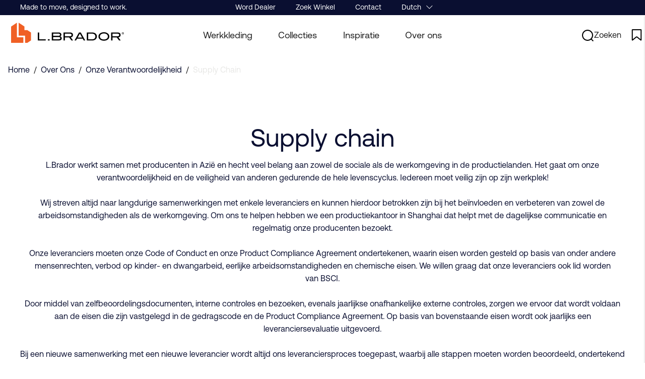

--- FILE ---
content_type: text/html;charset=UTF-8
request_url: https://www.lbrador.com/nl-nl/about-us/our-responsibility/supply-chain/
body_size: 54854
content:
<!doctype html>
<html lang="nl">
	<head>
		<meta charset="utf-8">
		<meta http-equiv="x-ua-compatible" content="ie=edge">
		<meta name="viewport" content="width=device-width, initial-scale=1">
		<meta name="robots" content="index,follow"/>
	<meta name="description" content=""/>
<meta property="og:title" content="Supply chain"/>
<meta property="og:description" content=""/>
<meta property="og:site_name" content=""/>
<meta property="og:type" content="website"/>
<meta property="og:url" content="https://www.lbrador.com/nl-nl/about-us/our-responsibility/supply-chain/"/>

<title>Supply chain</title>
<link rel="canonical" href="https://www.lbrador.com/nl-nl/about-us/our-responsibility/supply-chain/"/>

<link rel="alternate" hreflang="nl-nl" href="https://www.lbrador.com/nl-nl/about-us/our-responsibility/supply-chain/"/>
		<link rel="alternate" hreflang="en-en" href="https://www.lbrador.com/en-en/about-us/our-responsibility/supply-chain/"/>
		<link rel="alternate" hreflang="fi-fi" href="https://www.lbrador.com/fi-fi/tietoa-meista/vastuumme/toimitusketju/"/>
		<link rel="alternate" hreflang="fr-fr" href="https://www.lbrador.com/fr-fr/about-us/our-responsibility/supply-chain/"/>
		<link rel="alternate" hreflang="no-no" href="https://www.lbrador.com/no-no/om-oss/vart-ansvar/forsyningskjeden/"/>
		<link rel="alternate" hreflang="sv-se" href="https://www.lbrador.com/sv-se/om-oss/vart-ansvar/leverantorskedjan/"/>
		<link rel="alternate" href="https://www.lbrador.com/" hreflang="x-default"/>
<link rel="icon" type="image/png" href="https://media.viskan.com/v2/lbradorprod/original/favicon-16x16.png" sizes="16x16"/>
		<link rel="icon" type="image/png" href="https://media.viskan.com/v2/lbradorprod/original/favicon-24x24.png" sizes="24x24"/>
		<link rel="icon" type="image/png" href="https://media.viskan.com/v2/lbradorprod/original/favicon-32x32.png" sizes="32x32"/>
	<link rel="preload" href="https://cdn.viskan.com/V12/6.7.0/index.js" as="script">


<link rel="preload" href="/build/chunks/runtime~main-6640e471f02ba2204ade.js" as="script">

<link rel="preload" href="/build/chunks/b0952fa87dbf4b48d571.js" as="script">

<link rel="preload" href="/build/chunks/864ce059a7391752f5fa.js" as="script">

<link rel="preload" href="/build/chunks/16e94c45721b17f66727.js" as="script">

<link rel="preload" href="/build/chunks/96a0b1296b3f53e369ac.js" as="script">

<link rel="preload" href="/build/chunks/07c0ea44395aa68c5285.js" as="script">

<link rel="preload" href="/build/chunks/1de29d360cb7e1629a89.js" as="script">

<link rel="preload" href="/build/chunks/a660c33e034ce4219aac.js" as="script">

<link rel="preload" href="/build/chunks/3887049b79e24791c676.js" as="script">

<link rel="preload" href="/build/chunks/5b9d05af1396d5976e0e.js" as="script">

<link rel="preload" href="/build/chunks/39029f5782c32c0c67fd.js" as="script">

<link rel="preload" href="/build/chunks/687ee996c5cb7b5a6703.js" as="script">

<link rel="preload" href="/build/chunks/c07329da7bf271be7cdd.js" as="script">

<link rel="preload" href="/build/chunks/7be8994f26622db84186.js" as="script">

<link rel="preload" href="/build/chunks/8db5a1735f1870b0422f.js" as="script">

<link rel="preload" href="/build/chunks/2c6c3f322829fa13a419.js" as="script">



<link rel="preload" href="/build/chunks/main-164ace33b1f9bf65d560.css" as="style">


<link rel="preload" href="/customer.css" as="style">

<link rel="preload" href="https://cdn.viskan.com/font-awesome/releases/v5.15.1/webfonts/fa-light-300.woff2" as="font" type="font/woff2" crossorigin="anonymous">
	<link rel="preload" href="https://cdn.viskan.com/font-awesome/releases/v5.15.1/webfonts/fa-regular-400.woff2" as="font" type="font/woff2" crossorigin="anonymous">
	<link rel="preload" href="https://cdn.viskan.com/font-awesome/releases/v5.15.1/webfonts/fa-brands-400.woff2" as="font" type="font/woff2" crossorigin="anonymous">
	<link rel="preload" href="https://cdn.viskan.com/font-awesome/releases/v5.15.1/webfonts/fa-solid-900.woff2" as="font" type="font/woff2" crossorigin="anonymous">
<link rel="preconnect" href="https://media.viskan.com">
<script id="CookieConsent" src="https://policy.app.cookieinformation.com/uc.js" data-culture="NL" type="text/javascript" data-gcm-enabled="false"></script>
	</head>
	<body>
		<div class="Breakpoint-value"></div>
		<div id="Streamline">
			<script>
				//<![CDATA[
					window._streamline = window._streamline || {};
					window._streamline.siteContext = 

{
	"aggregateAttribute1Group": false,
	"aggregateAttribute2Group": false,
	"aggregateAttribute3Group": false,
	"articleUrlPrefix": "article",
	"club_id": "0",
	
	"cmsSettings": {
		"tags": { "article": "cms-article-x", "articleQuickBuy": "cms-article-quick-buy-x", "computedStyles": "cms-computed-styles", "css": "custom-css", "defaultTree": "estore-x", "footer": "cms-footer-x", "header": "cms-header-x", "styles": "cms-styles", "presetStyles": "cms-preset-styles", "computedPresetStyles": "cms-computed-preset-styles", "componentPresets": "cms-component-presets" }
	},
	"environment": "Production",
	"mediaConfig": {
		"mediaPath": "",
		"mediaServiceBaseURL": "https://media.viskan.com/v2/lbradorprod",
		"scalings": {"normal":{"name":"normal","width":512,"height":512},"thumbnail":{"name":"thumbnail","width":128,"height":128},"original":{"name":"original","width":2049,"height":2049,"fitIn":true},"large":{"name":"large","width":2049,"height":2049,"fitIn":true},"list":{"name":"list","width":512,"height":512,"fitIn":true}}
	},
	"dataCollector": {
		"endpoint": "",
		"instanceAlias": ""
	},
	"companyName": "",
	"customer": {
		"isBusinessAllowed": false,
		"isPersonAllowed": true
	},
	"country_code": "NL",
	"countries": [{
			"id": 8,
			"iso": "NL",
			"language": "nl",
			"languageId": 8,
			"name": "Dutch",
			"shopable": true,
			"selectable": true,
			"handledAs": ""
		},{
			"id": 4,
			"iso": "EN",
			"language": "en",
			"languageId": 3,
			"name": "English",
			"shopable": true,
			"selectable": true,
			"handledAs": ""
		},{
			"id": 3,
			"iso": "FI",
			"language": "fi",
			"languageId": 4,
			"name": "Finnish",
			"shopable": true,
			"selectable": true,
			"handledAs": ""
		},{
			"id": 9,
			"iso": "FR",
			"language": "fr",
			"languageId": 13,
			"name": "French",
			"shopable": true,
			"selectable": true,
			"handledAs": ""
		},{
			"id": 1,
			"iso": "NO",
			"language": "no",
			"languageId": 2,
			"name": "Norwegian",
			"shopable": true,
			"selectable": true,
			"handledAs": ""
		},{
			"id": 0,
			"iso": "SE",
			"language": "sv",
			"languageId": 1,
			"name": "Swedish",
			"shopable": true,
			"selectable": true,
			"handledAs": ""
		}],
	
	"country_id": 8,
	"countryShopable": true,
	"countrySelectable": true,
	"countryHandledAs": "",
	"currency_code": "EUR",
	"currency_id": "4",
	
	"defaultLanguageId": 1,
	"lang_code_web": "nl",
	"lang_id": 8,
	"loadCategoryOnArticle": false,
	"locale": "nl-NL",
	"localePickerPath": "/locale/",
	"reCAPTCHASiteKey": "6LdHqBEUAAAAALG-INwaSDHoIS6Vlsxc7sHK-BvA",
	"searchUrlPrefix": "/search",
	"selectedPurchaseCountry": {
			"id": 8,
			"iso": "NL",
			"language": "nl",
			"languageId": 8,
			"name": "Dutch",
			"shopable": true,
			"selectable": true,
			"handledAs": ""
		},
	"settings": {
		"addArticleFilterToUrl": false,
		"daysAsBrandNew": 182,
		"excludeOutOfStockListArticles": false,
		"articleStoreEnabled": false,
		"checkMediaEnabled": true,
		"ingridShippingAssistantEnabled": false,
		"ingridShippingAssistantEnabled_country": false,
		"klarnaShippingAssistantEnabled": false,
		"klarnaShippingAssistantEnabled_country": false,
		"remarketing": false,
		"useArticleQuickBuyLayout": false,
		"receiptUrlPath": "receipt",
		"termsUrlPath": "terms-and-conditions",
		"checkoutUrl": "checkout",
		"hideZeroPrice": false,
		"showLowestPrice": false,
		"articleListWithPrentypes": false,
		"isSizeMatchRequired": false,
		"useFallbackImageForSize": false,
		"isAttr3MatchRequired": false,
		"receiptLayout": "default",
		"noPreselectAttribute1": false,
		"noPreselectAttribute2": false,
		"noPreselectAttribute3": false
	},
	"thirdParty": {
		"googleAnalyticsId": "",
		"googleTagManagerId": "GTM-M3XSMRG",
		"googleAnalyticsUa":true,
		"googleAnalytics4":false
	},
	"localeMode": "LANGUAGE_AND_COUNTRY_IN_PATH",
	"useLookup": true,
	"sellerId": -1
}
;
					window._streamline.customerOnLoadStatus = 
		{
			"logged_in": false,
			"logged_in_level": 0,
			"person_flg": true
		}
	;
					window.__PRELOADED_STREAMLINE_STATE__ = 

		{
			
			app: {
				category: {
					
							main: {"categoryId":379,"categoryName":"Supply chain","content":"[{\"type\":\"CATEGORY_IMPORT\",\"props\":{\"sourceType\":\"linkUrl\",\"title\":\"\",\"linkUrl\":\"category-import/breadcrumbs/\",\"componentName\":\"Category Import\"},\"children\":[],\"id\":17303722061492584,\"copyTime\":\"31 Oct 11:17:41\"},{\"type\":\"CONTAINER_01\",\"props\":{\"animation\":\"none\",\"duration\":2000,\"iterations\":1,\"class\":\"\",\"hideOnMobile\":true,\"hideOnTablet\":true,\"hideOnDesktop\":true,\"conditionTrigger\":\"NONE\",\"conditionVariable\":\"NONE\",\"conditionOperator\":\"TRUE\",\"regexResult\":\"True\",\"conditionValue\":\"\",\"conditionAction\":\"SHOW\",\"componentName\":\"Container\",\"styleClasses\":{\"Container\":\"Preset-Container-Max-Width Preset-Container-Margin Preset-Container-Padding SimpleStyles-16728351201501948-Container\"},\"simpleStylesObject\":{\"SimpleStyles-16728351201501948-Container\":{\"marginTop\":\"4em !important\",\".Breakpoint--lg \u0026\":{}}},\"simpleStylesString\":\".SimpleStyles-16728351201501948-Container {\\n  margin-top: 4em !important;\\n}\"},\"children\":[{\"type\":\"CONTAINER_01\",\"props\":{\"animation\":\"none\",\"duration\":2000,\"iterations\":1,\"class\":\"\",\"hideOnMobile\":true,\"hideOnTablet\":true,\"hideOnDesktop\":true,\"conditionTrigger\":\"NONE\",\"conditionVariable\":\"NONE\",\"conditionOperator\":\"TRUE\",\"regexResult\":\"True\",\"conditionValue\":\"\",\"conditionAction\":\"SHOW\",\"componentName\":\"Container\",\"styleClasses\":{\"Container\":\"Preset-Container-Max-Width Preset-Container-Margin SimpleStyles-16728351201503312-Container\"},\"simpleStylesObject\":{\"SimpleStyles-16728351201503312-Container\":{\"display\":\"flex !important\",\"flexDirection\":\"column !important\",\"borderColor\":\"#202020 !important\",\"borderStyle\":\"none !important\",\"borderTopWidth\":\"0px !important\",\"borderBottomWidth\":\"1px !important\",\"borderLeftWidth\":\"0px !important\",\"borderRightWidth\":\"0px !important\",\"marginBottom\":\"2em !important\",\"paddingBottom\":\"0em !important\",\".Breakpoint--lg \u0026\":{\"paddingLeft\":\"20px !important\",\"paddingRight\":\"20px !important\",\"paddingBottom\":\"1em !important\"}}},\"simpleStylesString\":\".SimpleStyles-16728351201503312-Container {\\n  display: flex !important;\\n  flex-direction: column !important;\\n  border-color: #202020 !important;\\n  border-style: none !important;\\n  border-top-width: 0px !important;\\n  border-bottom-width: 1px !important;\\n  border-left-width: 0px !important;\\n  border-right-width: 0px !important;\\n  margin-bottom: 2em !important;\\n  padding-bottom: 0em !important;\\n}\\n.Breakpoint--lg .SimpleStyles-16728351201503312-Container {\\n  padding-left: 20px !important;\\n  padding-right: 20px !important;\\n  padding-bottom: 1em !important;\\n}\"},\"children\":[{\"type\":\"TEXT\",\"props\":{\"content\":\"\u003Ch1 class\u003D\\\"Preset-Heading-Font-Family Preset-Heading-Color Preset-Heading2 \\\" style\u003D\\\"text-align: center;\\\"\u003ESupply chain\u003C/h1\u003E\",\"componentName\":\"Text\",\"styleClasses\":{\"Text\":\"SimpleStyles-16728351201513870-Text\"},\"simpleStylesObject\":{\"SimpleStyles-16728351201513870-Text\":{\"paddingBottom\":\"1em !important\",\"paddingTop\":\"1em !important\"}},\"simpleStylesString\":\".SimpleStyles-16728351201513870-Text {\\n  padding-bottom: 1em !important;\\n  padding-top: 1em !important;\\n}\"},\"children\":[],\"id\":16728351201513870,\"searchableContent\":\" Supply chain \"},{\"type\":\"TEXT\",\"props\":{\"content\":\"\u003Cp class\u003D\\\"Preset-Primary-Text Preset-Primary-Font-Family Preset-Heading-Color\\\" style\u003D\\\"text-align: center;\\\"\u003EL.Brador werkt samen met producenten in Azië en hecht veel belang aan zowel de sociale als de werkomgeving in de productielanden. Het gaat om onze verantwoordelijkheid en de veiligheid van anderen gedurende de hele levenscyclus. Iedereen moet veilig zijn op zijn werkplek!\u003Cbr\u003E\u003C/p\u003E\u003Cp class\u003D\\\"Preset-Primary-Text Preset-Primary-Font-Family Preset-Primary-Color\\\" style\u003D\\\"text-align: center;\\\"\u003E\u003Cbr\u003E\u003C/p\u003E\u003Cp class\u003D\\\"Preset-Primary-Text Preset-Primary-Font-Family Preset-Heading-Color\\\" style\u003D\\\"text-align: center;\\\"\u003EWij streven altijd naar langdurige samenwerkingen met enkele leveranciers en kunnen hierdoor betrokken zijn bij het beïnvloeden en verbeteren van zowel de arbeidsomstandigheden als de werkomgeving. Om ons te helpen hebben we een productiekantoor in Shanghai dat helpt met de dagelijkse communicatie en regelmatig onze producenten bezoekt.\u003C/p\u003E\u003Cp class\u003D\\\"Preset-Primary-Text Preset-Primary-Font-Family Preset-Primary-Color\\\" style\u003D\\\"text-align: center;\\\"\u003E\u003Cbr\u003E\u003C/p\u003E\u003Cp class\u003D\\\"Preset-Primary-Text Preset-Primary-Font-Family Preset-Heading-Color\\\" style\u003D\\\"text-align: center;\\\"\u003EOnze leveranciers moeten onze Code of Conduct en onze Product Compliance Agreement ondertekenen, waarin eisen worden gesteld op basis van onder andere mensenrechten, verbod op kinder- en dwangarbeid, eerlijke arbeidsomstandigheden en chemische eisen. We willen graag dat onze leveranciers ook lid worden \u003Cbr\u003Evan BSCI.\u003C/p\u003E\u003Cp class\u003D\\\"Preset-Primary-Text Preset-Primary-Font-Family Preset-Primary-Color\\\" style\u003D\\\"text-align: center;\\\"\u003E\u003Cbr\u003E\u003C/p\u003E\u003Cp class\u003D\\\"Preset-Primary-Text Preset-Primary-Font-Family Preset-Heading-Color\\\" style\u003D\\\"text-align: center;\\\"\u003EDoor middel van zelfbeoordelingsdocumenten, interne controles en bezoeken, evenals jaarlijkse onafhankelijke externe controles, zorgen we ervoor dat wordt voldaan aan de eisen die zijn vastgelegd in de gedragscode en de Product Compliance Agreement. Op basis van bovenstaande eisen wordt ook jaarlijks een leveranciersevaluatie uitgevoerd.\u003C/p\u003E\u003Cp class\u003D\\\"Preset-Primary-Text Preset-Primary-Font-Family Preset-Primary-Color\\\" style\u003D\\\"text-align: center;\\\"\u003E\u003Cbr\u003E\u003C/p\u003E\u003Cp class\u003D\\\"Preset-Primary-Text Preset-Primary-Font-Family Preset-Heading-Color \\\" style\u003D\\\"text-align: center;\\\"\u003EBij een nieuwe samenwerking met een nieuwe leverancier wordt altijd ons leveranciersproces toegepast, waarbij alle stappen moeten worden beoordeeld, ondertekend en goedgekeurd voordat de productie wordt gestart.\u003C/p\u003E\",\"componentName\":\"Text\",\"styleClasses\":{\"Text\":\"\"}},\"children\":[],\"id\":16728351201515664,\"searchableContent\":\" L.Brador werkt samen met producenten in Azië en hecht veel belang aan zowel de sociale als de werkomgeving in de productielanden. Het gaat om onze verantwoordelijkheid en de veiligheid van anderen gedurende de hele levenscyclus. Iedereen moet veilig zijn op zijn werkplek! Wij streven altijd naar langdurige samenwerkingen met enkele leveranciers en kunnen hierdoor betrokken zijn bij het beïnvloeden en verbeteren van zowel de arbeidsomstandigheden als de werkomgeving. Om ons te helpen hebben we een productiekantoor in Shanghai dat helpt met de dagelijkse communicatie en regelmatig onze producenten bezoekt. Onze leveranciers moeten onze Code of Conduct en onze Product Compliance Agreement ondertekenen, waarin eisen worden gesteld op basis van onder andere mensenrechten, verbod op kinder- en dwangarbeid, eerlijke arbeidsomstandigheden en chemische eisen. We willen graag dat onze leveranciers ook lid worden van BSCI. Door middel van zelfbeoordelingsdocumenten, interne controles en bezoeken, evenals jaarlijkse onafhankelijke externe controles, zorgen we ervoor dat wordt voldaan aan de eisen die zijn vastgelegd in de gedragscode en de Product Compliance Agreement. Op basis van bovenstaande eisen wordt ook jaarlijks een leveranciersevaluatie uitgevoerd. Bij een nieuwe samenwerking met een nieuwe leverancier wordt altijd ons leveranciersproces toegepast, waarbij alle stappen moeten worden beoordeeld, ondertekend en goedgekeurd voordat de productie wordt gestart. \"}],\"id\":16728351201503312},{\"type\":\"GRID_01\",\"props\":{\"gutter\":false,\"equalHeight\":false,\"vertical\":\"top\",\"horizontal\":\"center\",\"class\":\"\",\"componentName\":\"Grid\"},\"children\":[{\"type\":\"CELL_01\",\"props\":{\"lg-size\":\"8of12\",\"md-size\":\"10of12\",\"size\":\"full\",\"u-lg-flexOrder\":\"None\",\"u-md-flexOrder\":\"None\",\"u-sm-flexOrder\":\"None\",\"class\":\"\",\"animation\":\"none\",\"duration\":2000,\"iterations\":1,\"componentName\":\"Cell\",\"styleClasses\":{\"Cell\":\"\"}},\"children\":[{\"type\":\"HTML_ADVANCED\",\"props\":{\"html\":\"\u003Cdiv style\u003D\\\"position:relative;padding-top:max(60%,326px);height:0;width:100%\\\"\u003E\u003Ciframe allow\u003D\\\"clipboard-write\\\" sandbox\u003D\\\"allow-top-navigation allow-top-navigation-by-user-activation allow-downloads allow-scripts allow-same-origin allow-popups allow-modals allow-popups-to-escape-sandbox allow-forms\\\" allowfullscreen\u003D\\\"true\\\" style\u003D\\\"position:absolute;border:none;width:100%;height:100%;left:0;right:0;top:0;bottom:0;\\\" src\u003D\\\"https://e.issuu.com/embed.html?d\u003Dtransparency_act_-_2025\u0026u\u003Dlbrador\\\"\u003E\u003C/iframe\u003E\u003C/div\u003E\",\"componentName\":\"Html Advanced\"},\"children\":[],\"id\":17193996813543326}],\"id\":1719399681354250}],\"id\":17193996813548338,\"copyTime\":\"26 Jun 12:59:51\"},{\"type\":\"CONTAINER_01\",\"props\":{\"animation\":\"none\",\"duration\":2000,\"iterations\":1,\"class\":\"\",\"hideOnMobile\":true,\"hideOnTablet\":true,\"hideOnDesktop\":true,\"conditionTrigger\":\"NONE\",\"conditionVariable\":\"NONE\",\"conditionOperator\":\"TRUE\",\"regexResult\":\"True\",\"conditionValue\":\"\",\"conditionAction\":\"SHOW\",\"componentName\":\"Container Text\",\"styleClasses\":{\"Container\":\"SimpleStyles-16728351201529096-Container Preset-Container-Padding Preset-Container-Margin SC-container-maxwidth-frida\"},\"simpleStylesObject\":{\"SimpleStyles-16728351201529096-Container\":{\"display\":\"flex !important\",\"flexDirection\":\"column !important\",\"alignItems\":\"center !important\",\"paddingBottom\":\"2em !important\",\"marginBottom\":\"1em !important\",\".Breakpoint--lg \u0026\":{}}},\"simpleStylesString\":\".SimpleStyles-16728351201529096-Container {\\n  display: flex !important;\\n  flex-direction: column !important;\\n  align-items: center !important;\\n  padding-bottom: 2em !important;\\n  margin-bottom: 1em !important;\\n}\"},\"children\":[{\"type\":\"CONTAINER_01\",\"props\":{\"animation\":\"none\",\"duration\":2000,\"iterations\":1,\"class\":\"\",\"hideOnMobile\":true,\"hideOnTablet\":true,\"hideOnDesktop\":true,\"conditionTrigger\":\"NONE\",\"conditionVariable\":\"NONE\",\"conditionOperator\":\"TRUE\",\"regexResult\":\"True\",\"conditionValue\":\"\",\"conditionAction\":\"SHOW\",\"componentName\":\"Container Text\",\"styleClasses\":{\"Container\":\"SimpleStyles-16728351201524926-Container SC-container-maxwidth-frida\"},\"simpleStylesObject\":{\"SimpleStyles-16728351201524926-Container\":{\"display\":\"flex !important\",\"flexDirection\":\"column !important\",\"alignItems\":\"center !important\",\"borderStyle\":\"none !important\",\"borderColor\":\"#202020 !important\",\"borderBottomWidth\":\"0px !important\",\"borderLeftWidth\":\"0px !important\",\"borderRightWidth\":\"0px !important\",\"borderTopWidth\":\"2px !important\",\"marginTop\":\"1em !important\"}},\"simpleStylesString\":\".SimpleStyles-16728351201524926-Container {\\n  display: flex !important;\\n  flex-direction: column !important;\\n  align-items: center !important;\\n  border-style: none !important;\\n  border-color: #202020 !important;\\n  border-bottom-width: 0px !important;\\n  border-left-width: 0px !important;\\n  border-right-width: 0px !important;\\n  border-top-width: 2px !important;\\n  margin-top: 1em !important;\\n}\"},\"children\":[{\"type\":\"BUTTON_01\",\"props\":{\"buttonUrl\":\"/about-us/our-responsibility/\",\"buttonText\":\"TERUG NAAR - ONZE VERANTWOORDELIJKHEID\",\"target\":false,\"tabIdentifier\":\"\",\"targetQuickBuyArticle\":false,\"icon\":false,\"iconLayout\":\"right\",\"iconColor\":\"#808080\",\"iconSize\":\"1em\",\"componentName\":\"Button\",\"styleClasses\":{\"Button\":\"Preset-Button Preset-Primary-Button Preset-Primary-Font-Family Preset-Primary-Color SimpleStyles-16728351201523100-Button\",\"Icon\":\"\",\"Label\":\"\"},\"simpleStylesObject\":{\"SimpleStyles-16728351201523100-Button\":{\"\u0026:hover\":{\"backgroundColor\":\"#0A0F31 !important\"}}},\"simpleStylesString\":\".SimpleStyles-16728351201523100-Button:hover {\\n  background-color: #0A0F31 !important;\\n}\"},\"children\":[],\"id\":16728351201523100}],\"id\":16728351201524926,\"copyTime\":\"23 Nov 14:37:45\"}],\"id\":16728351201529096,\"copyTime\":\"24 Nov 15:21:14\"}],\"id\":16728351201501948,\"copyTime\":\"4 Jan 13:16:36\"}]","linkFriendlyName":"about-us/our-responsibility/supply-chain/","metaDescription":"","noIndex":false,"sortByField":"art_no","sortDescending":false,"title":"Supply chain"},
						

					article: {"categoryId":198,"categoryName":"article","content":"[{\"type\":\"HTML_ADVANCED\",\"props\":{\"html\":\"\u003Cstyle\u003E\\n.CMS-StickyHeader .sticky-header-desktop{\\n\\tbackground: RGBA(255,255,255, 0.4) !important;\\n    transition: background 0.3s ease-in-out;\\n}\\n\\n.CMS-StickyHeader--isSticky .sticky-header-desktop{\\n\\tbackground: white !important;\\n    transition: background 0.3s ease-in-out;\\n}\\n\u003C/style\u003E\",\"componentName\":\"Html Advanced\"},\"children\":[],\"id\":17296844930523312,\"copyTime\":\"23 Oct 13:54:31\"},{\"type\":\"CONTAINER_01\",\"props\":{\"animation\":\"none\",\"duration\":2000,\"iterations\":1,\"class\":\"\",\"hideOnMobile\":true,\"hideOnTablet\":true,\"hideOnDesktop\":true,\"conditionTrigger\":\"NONE\",\"conditionVariable\":\"NONE\",\"conditionOperator\":\"TRUE\",\"regexResult\":\"True\",\"conditionValue\":\"\",\"conditionAction\":\"SHOW\",\"componentName\":\"Container\",\"styleClasses\":{\"Container\":\"SimpleStyles-16557140282753924-Container\"},\"simpleStylesObject\":{\"SimpleStyles-16557140282753924-Container\":{\"backgroundColor\":\"#fff !important\",\"paddingTop\":\"10px !important\",\".Breakpoint--lg \u0026\":{\"paddingTop\":\"0px !important\"}}},\"simpleStylesString\":\".SimpleStyles-16557140282753924-Container {\\n  background-color: #fff !important;\\n  padding-top: 10px !important;\\n}\\n.Breakpoint--lg .SimpleStyles-16557140282753924-Container {\\n  padding-top: 0px !important;\\n}\"},\"children\":[{\"type\":\"CATEGORY_IMPORT\",\"props\":{\"sourceType\":\"linkUrl\",\"title\":\"\",\"linkUrl\":\"category-import/breadcrumbs/\",\"componentName\":\"Category Import\",\"styleClasses\":{\"Container\":\"SimpleStyles-17296855750385964-Container\"},\"simpleStylesObject\":{\"SimpleStyles-17296855750385964-Container\":{\"top\":\"80px !important\",\"position\":\"absolute !important\",\"zIndex\":\"2 !important\",\".Breakpoint--lg \u0026\":{\"top\":\"120px !important\"}}},\"simpleStylesString\":\".SimpleStyles-17296855750385964-Container {\\n  top: 80px !important;\\n  position: absolute !important;\\n  z-index: 2 !important;\\n}\\n.Breakpoint--lg .SimpleStyles-17296855750385964-Container {\\n  top: 120px !important;\\n}\"},\"children\":[],\"id\":17296855750385964},{\"type\":\"CONTAINER_01\",\"props\":{\"classToAddAfterDelayOnMount\":\"\",\"delayToAddClassOnMount\":0,\"classToAddWhenInView\":\"\",\"percentageFromInView\":0,\"class\":\"\",\"hideOnMobile\":true,\"hideOnTablet\":true,\"hideOnDesktop\":true,\"conditionTrigger\":\"NONE\",\"conditionVariable\":\"NONE\",\"conditionOperator\":\"TRUE\",\"regexResult\":\"True\",\"conditionValue\":\"\",\"conditionAction\":\"SHOW\",\"componentName\":\"Container\",\"styleClasses\":{\"Container\":\"SimpleStyles-17296849979092008-Container\"},\"simpleStylesObject\":{\"SimpleStyles-17296849979092008-Container\":{\"width\":\"100% !important\",\"display\":\"flex !important\",\"flexDirection\":\"column !important\",\".Breakpoint--md \u0026\":{\"flexDirection\":\"row !important\"}}},\"simpleStylesString\":\".SimpleStyles-17296849979092008-Container {\\n  width: 100% !important;\\n  display: flex !important;\\n  flex-direction: column !important;\\n}\\n.Breakpoint--md .SimpleStyles-17296849979092008-Container {\\n  flex-direction: row !important;\\n}\"},\"children\":[{\"type\":\"CONTAINER_01\",\"props\":{\"classToAddAfterDelayOnMount\":\"\",\"delayToAddClassOnMount\":0,\"classToAddWhenInView\":\"\",\"percentageFromInView\":0,\"class\":\"\",\"hideOnMobile\":true,\"hideOnTablet\":true,\"hideOnDesktop\":true,\"conditionTrigger\":\"NONE\",\"conditionVariable\":\"NONE\",\"conditionOperator\":\"TRUE\",\"regexResult\":\"True\",\"conditionValue\":\"\",\"conditionAction\":\"SHOW\",\"componentName\":\"Container\",\"styleClasses\":{\"Container\":\"SimpleStyles-17296850449498964-Container\"},\"simpleStylesObject\":{\"SimpleStyles-17296850449498964-Container\":{\"width\":\"100% !important\",\".Breakpoint--md \u0026\":{\"width\":\"50% !important\"}}},\"simpleStylesString\":\".SimpleStyles-17296850449498964-Container {\\n  width: 100% !important;\\n}\\n.Breakpoint--md .SimpleStyles-17296850449498964-Container {\\n  width: 50% !important;\\n}\"},\"children\":[{\"type\":\"ARTICLE_MEDIA\",\"props\":{\"mobileLayout\":\"Slider\",\"tabletLayout\":\"grid\",\"desktopLayout\":\"grid\",\"mobileScale\":\"normal\",\"tabletScale\":\"normal\",\"desktopScale\":\"original\",\"zoomPopup\":false,\"popupSlider\":false,\"sliderDirection\":\"horizontal\",\"sliderAutoplay\":false,\"sliderDisableOnInteraction\":false,\"sliderMousewheel\":false,\"sliderMaintenance\":false,\"sliderLoop\":false,\"sliderSpeed\":\"300\",\"sliderDuration\":\"3000\",\"sliderEffect\":\"slide\",\"timing\":\"ease\",\"sliderArrows\":false,\"sliderArrowsType\":\"none\",\"sliderPagination\":true,\"sliderPaginationType\":\"bullets\",\"slidesPerViewMobile\":\"1\",\"slidesPerColumnMobile\":\"1\",\"slidesPerGroupMobile\":\"1\",\"spaceBetweenMobile\":\"0\",\"freeModeMobile\":true,\"centerSlidesMobile\":false,\"slidesPerViewTablet\":\"1\",\"slidesPerColumnTablet\":\"1\",\"slidesPerGroupTablet\":\"1\",\"spaceBetweenTablet\":\"0\",\"freeModeTablet\":false,\"centerSlidesTablet\":false,\"slidesPerViewDesktop\":\"1\",\"slidesPerColumnDesktop\":\"1\",\"slidesPerGroupDesktop\":\"1\",\"spaceBetweenDesktop\":\"0\",\"freeModeDesktop\":false,\"centerSlidesDesktop\":false,\"zoomDelay\":\"500\",\"zoomThumbnails\":true,\"showZoomIcon\":false,\"zoomIcon\":false,\"zoomIconSize\":\"2em\",\"zoomIconColor\":\"#000\",\"showSaleOrNew\":false,\"showDiscountPercent\":false,\"showPropertyIcon\":false,\"showCampaigns\":true,\"campaignPopup\":false,\"campaignHeader\":\"\",\"videoAspectRatio\":\"3:4\",\"videoAutoPlay\":false,\"videoControls\":false,\"videoLoop\":false,\"videoMuted\":false,\"useGlobalSettings\":false,\"isSizeMatchRequired\":\"\",\"isAttr3MatchRequired\":\"\",\"show360ImageIfPossible\":false,\"excludeImages\":\"\",\"imagesOrderList\":\"\",\"class\":\"pdp-media-component\",\"componentName\":\"Media\",\"mobileCellSize\":\"full\",\"mobileGridGutter\":false,\"useFullSizeForMobile\":false,\"tabletCellSize\":\"full\",\"tabletGridGutter\":false,\"useFullSizeForTablet\":true,\"desktopCellSize\":\"full\",\"desktopGridGutter\":false,\"useFullSizeForDesktop\":true,\"styleClasses\":{\"Grid Image\":\"SimpleStyles-17296850870033752-Grid_Image\"},\"simpleStylesObject\":{\"SimpleStyles-17296850870033752-Grid_Image\":{\"width\":\"100% !important\"}},\"simpleStylesString\":\".SimpleStyles-17296850870033752-Grid_Image {\\n  width: 100% !important;\\n}\",\"mouseWheelTrigger\":\"\"},\"children\":[],\"id\":17296850870033752}],\"id\":17296850449498964},{\"type\":\"CONTAINER_01\",\"props\":{\"classToAddAfterDelayOnMount\":\"\",\"delayToAddClassOnMount\":0,\"classToAddWhenInView\":\"\",\"percentageFromInView\":0,\"class\":\"\",\"hideOnMobile\":true,\"hideOnTablet\":true,\"hideOnDesktop\":true,\"conditionTrigger\":\"NONE\",\"conditionVariable\":\"NONE\",\"conditionOperator\":\"TRUE\",\"regexResult\":\"True\",\"conditionValue\":\"\",\"conditionAction\":\"SHOW\",\"componentName\":\"Container\",\"styleClasses\":{\"Container\":\"SimpleStyles-17296850413119244-Container\"},\"simpleStylesObject\":{\"SimpleStyles-17296850413119244-Container\":{\"width\":\"100% !important\",\".Breakpoint--md \u0026\":{\"width\":\"50% !important\"}}},\"simpleStylesString\":\".SimpleStyles-17296850413119244-Container {\\n  width: 100% !important;\\n}\\n.Breakpoint--md .SimpleStyles-17296850413119244-Container {\\n  width: 50% !important;\\n}\"},\"children\":[{\"type\":\"CONTAINER_01\",\"props\":{\"animation\":\"none\",\"duration\":2000,\"iterations\":1,\"class\":\"art-desc\",\"hideOnMobile\":true,\"hideOnTablet\":true,\"hideOnDesktop\":true,\"conditionTrigger\":\"NONE\",\"conditionVariable\":\"NONE\",\"conditionOperator\":\"TRUE\",\"regexResult\":\"True\",\"conditionValue\":\"\",\"conditionAction\":\"SHOW\",\"componentName\":\"Container\",\"styleClasses\":{\"Container\":\"SimpleStyles-17296858385955036-Container\"},\"simpleStylesObject\":{\"SimpleStyles-17296858385955036-Container\":{\"marginTop\":\"1em !important\",\"marginLeft\":\"1em !important\",\"marginRight\":\"1em !important\",\".Breakpoint--md \u0026\":{\"marginTop\":\"120px !important\",\"marginLeft\":\"10% !important\",\"marginRight\":\"1em !important\"}}},\"simpleStylesString\":\".SimpleStyles-17296858385955036-Container {\\n  margin-top: 1em !important;\\n  margin-left: 1em !important;\\n  margin-right: 1em !important;\\n}\\n.Breakpoint--md .SimpleStyles-17296858385955036-Container {\\n  margin-top: 120px !important;\\n  margin-left: 10% !important;\\n  margin-right: 1em !important;\\n}\"},\"children\":[{\"type\":\"ARTICLE_FIELD\",\"props\":{\"field\":\"artname\",\"showValueFromSku\":false,\"elementType\":\"h1\",\"prefixText\":\"\",\"suffixText\":\"\",\"class\":\"\",\"componentName\":\"Field Name\",\"styleClasses\":{\"Field\":\"Preset-Heading-Font-Family Preset-Heading-Color Preset-Heading2 SimpleStyles-17296858385958418-Field\"},\"simpleStylesObject\":{\"SimpleStyles-17296858385958418-Field\":{\"textAlign\":\"left !important\"}},\"simpleStylesString\":\".SimpleStyles-17296858385958418-Field {\\n  text-align: left !important;\\n}\"},\"children\":[],\"id\":17296858385958418},{\"type\":\"CONTAINER_01\",\"props\":{\"animation\":\"none\",\"duration\":2000,\"iterations\":1,\"class\":\"\",\"hideOnMobile\":true,\"hideOnTablet\":true,\"hideOnDesktop\":true,\"conditionTrigger\":\"VARIABLE\",\"conditionVariable\":\"customer.logged_in\",\"conditionOperator\":\"TRUE\",\"regexResult\":\"True\",\"conditionValue\":\"\",\"conditionAction\":\"SHOW\",\"componentName\":\"Container\",\"styleClasses\":{\"Container\":\"SimpleStyles-17296858385952698-Container\"},\"simpleStylesObject\":{\"SimpleStyles-17296858385952698-Container\":{\"display\":\"none !important\"}},\"simpleStylesString\":\".SimpleStyles-17296858385952698-Container {\\n  display: none !important;\\n}\"},\"children\":[{\"type\":\"CONTAINER_01\",\"props\":{\"animation\":\"none\",\"duration\":2000,\"iterations\":1,\"class\":\"netto\",\"hideOnMobile\":true,\"hideOnTablet\":true,\"hideOnDesktop\":true,\"conditionTrigger\":\"VARIABLE\",\"conditionVariable\":\"custom\",\"conditionOperator\":\"FALSE\",\"regexResult\":\"True\",\"conditionValue\":\"\",\"conditionAction\":\"SHOW\",\"componentName\":\"Container Nettopris\",\"styleClasses\":{\"Container\":\"SimpleStyles-17296858385954774-Container\"},\"simpleStylesObject\":{\"SimpleStyles-17296858385954774-Container\":{\"display\":\"flex !important\",\"alignItems\":\"baseline !important\",\"flexDirection\":\"row !important\"}},\"simpleStylesString\":\".SimpleStyles-17296858385954774-Container {\\n  display: flex !important;\\n  align-items: baseline !important;\\n  flex-direction: row !important;\\n}\",\"valueFromState\":\"customer.person_flg\",\"useLengthForValueFromState\":false},\"children\":[{\"type\":\"TEXT\",\"props\":{\"content\":\"\u003Cp\u003Enettopris:\u0026nbsp;\u003C/p\u003E\",\"componentName\":\"Text\",\"styleClasses\":{\"Text\":\"Preset-Heading-Font-Family Preset-Heading-Color SimpleStyles-17296858385957144-Text Preset-Heading4\"},\"simpleStylesObject\":{\"SimpleStyles-17296858385957144-Text\":{\"textTransform\":\"capitalize !important\"}},\"simpleStylesString\":\".SimpleStyles-17296858385957144-Text {\\n  text-transform: capitalize !important;\\n}\"},\"children\":[],\"id\":17296858385957144},{\"type\":\"ARTICLE_PRICE\",\"props\":{\"showDiscountPercent\":false,\"showRecPrice\":true,\"includeAddonsPrice\":false,\"showSubscriptionPrice\":false,\"class\":\"\",\"componentName\":\"Price\",\"recPricePrefixText\":\"Rek. pris:\",\"styleClasses\":{\"Price\":\"Preset-Heading-Font-Family Preset-Heading-Color SimpleStyles-17296858385952720-Price Preset-Heading4\",\"Sale\":\"Preset-Heading-Color Preset-Heading-Font-Family Preset-Heading4\",\"Original\":\"SimpleStyles-17296858385952720-Original Preset-Heading4 Preset-Heading-Font-Family Preset-Heading-Color\",\"Wrapper\":\"\"},\"simpleStylesObject\":{\"SimpleStyles-17296858385952720-Price\":{\"textTransform\":\"capitalize !important\"},\"SimpleStyles-17296858385952720-Original\":{\"textDecoration\":\"line-through !important\",\"fontWeight\":\"300 !important\",\"paddingLeft\":\"5px !important\"}},\"simpleStylesString\":\".SimpleStyles-17296858385952720-Price {\\n  text-transform: capitalize !important;\\n}\\n.SimpleStyles-17296858385952720-Original {\\n  text-decoration: line-through !important;\\n  font-weight: 300 !important;\\n  padding-left: 5px !important;\\n}\"},\"children\":[],\"id\":17296858385952720},{\"type\":\"TEXT\",\"props\":{\"content\":\"\u003Cp\u003E(exkl. moms)\u003C/p\u003E\",\"componentName\":\"Text\",\"styleClasses\":{\"Text\":\"Preset-Heading-Font-Family Preset-Heading-Color Preset-Heading5 SimpleStyles-17296858385952154-Text\"},\"simpleStylesObject\":{\"SimpleStyles-17296858385952154-Text\":{\"textTransform\":\"lowercase !important\",\"paddingLeft\":\"5px !important\"}},\"simpleStylesString\":\".SimpleStyles-17296858385952154-Text {\\n  text-transform: lowercase !important;\\n  padding-left: 5px !important;\\n}\"},\"children\":[],\"id\":17296858385952154}],\"id\":17296858385954774,\"copyTime\":\"12 Aug 13:29:16\"},{\"type\":\"CONTAINER_01\",\"props\":{\"animation\":\"none\",\"duration\":2000,\"iterations\":1,\"class\":\"brutto\",\"hideOnMobile\":true,\"hideOnTablet\":true,\"hideOnDesktop\":true,\"conditionTrigger\":\"VARIABLE\",\"conditionVariable\":\"custom\",\"conditionOperator\":\"TRUE\",\"regexResult\":\"True\",\"conditionValue\":\"\",\"conditionAction\":\"SHOW\",\"componentName\":\"Container Bruttopris\",\"styleClasses\":{\"Container\":\"SimpleStyles-1729685838595468-Container\"},\"simpleStylesObject\":{\"SimpleStyles-1729685838595468-Container\":{\"display\":\"flex !important\",\"alignItems\":\"baseline !important\",\"flexDirection\":\"row !important\"}},\"simpleStylesString\":\".SimpleStyles-1729685838595468-Container {\\n  display: flex !important;\\n  align-items: baseline !important;\\n  flex-direction: row !important;\\n}\",\"valueFromState\":\"customer.person_flg\",\"useLengthForValueFromState\":false},\"children\":[{\"type\":\"TEXT\",\"props\":{\"content\":\"\u003Cp\u003Ebruttopris:\u0026nbsp;\u003C/p\u003E\",\"componentName\":\"Text\",\"styleClasses\":{\"Text\":\"Preset-Heading-Font-Family Preset-Heading-Color SimpleStyles-17296858385952072-Text Preset-Heading4\"},\"simpleStylesObject\":{\"SimpleStyles-17296858385952072-Text\":{\"textTransform\":\"capitalize !important\"}},\"simpleStylesString\":\".SimpleStyles-17296858385952072-Text {\\n  text-transform: capitalize !important;\\n}\"},\"children\":[],\"id\":17296858385952072},{\"type\":\"ARTICLE_PRICE\",\"props\":{\"showDiscountPercent\":false,\"showRecPrice\":true,\"includeAddonsPrice\":false,\"showSubscriptionPrice\":false,\"class\":\"\",\"componentName\":\"Price\",\"recPricePrefixText\":\"Rek. pris:\",\"styleClasses\":{\"Price\":\"Preset-Heading-Font-Family Preset-Heading-Color SimpleStyles-17296858385955440-Price Preset-Heading4\",\"Sale\":\"Preset-Heading-Color Preset-Heading-Font-Family Preset-Heading4\",\"Original\":\"SimpleStyles-17296858385955440-Original Preset-Heading4 Preset-Heading-Font-Family Preset-Heading-Color\",\"Wrapper\":\"\"},\"simpleStylesObject\":{\"SimpleStyles-17296858385955440-Price\":{\"textTransform\":\"capitalize !important\"},\"SimpleStyles-17296858385955440-Original\":{\"textDecoration\":\"line-through !important\",\"fontWeight\":\"300 !important\",\"paddingLeft\":\"5px !important\"}},\"simpleStylesString\":\".SimpleStyles-17296858385955440-Price {\\n  text-transform: capitalize !important;\\n}\\n.SimpleStyles-17296858385955440-Original {\\n  text-decoration: line-through !important;\\n  font-weight: 300 !important;\\n  padding-left: 5px !important;\\n}\"},\"children\":[],\"id\":17296858385955440},{\"type\":\"TEXT\",\"props\":{\"content\":\"\u003Cp\u003E(inkl. moms)\u003C/p\u003E\",\"componentName\":\"Text\",\"styleClasses\":{\"Text\":\"Preset-Heading-Font-Family Preset-Heading-Color Preset-Heading5 SimpleStyles-17296858385959228-Text\"},\"simpleStylesObject\":{\"SimpleStyles-17296858385959228-Text\":{\"textTransform\":\"lowercase !important\",\"paddingLeft\":\"5px !important\"}},\"simpleStylesString\":\".SimpleStyles-17296858385959228-Text {\\n  text-transform: lowercase !important;\\n  padding-left: 5px !important;\\n}\"},\"children\":[],\"id\":17296858385959228}],\"id\":1729685838595468,\"copyTime\":\"22 Aug 14:10:18\"}],\"id\":17296858385952698},{\"type\":\"CONTAINER_01\",\"props\":{\"animation\":\"none\",\"duration\":2000,\"iterations\":1,\"class\":\"rek-price-exc\",\"hideOnMobile\":false,\"hideOnTablet\":false,\"hideOnDesktop\":false,\"conditionTrigger\":\"VARIABLE\",\"conditionVariable\":\"custom\",\"conditionOperator\":\"FALSE\",\"regexResult\":\"True\",\"conditionValue\":\"\",\"conditionAction\":\"SHOW\",\"componentName\":\"Container Rek Pris Exkl\",\"styleClasses\":{\"Container\":\"SimpleStyles-17296858385956514-Container\"},\"simpleStylesObject\":{\"SimpleStyles-17296858385956514-Container\":{\"display\":\"none !important\",\"alignItems\":\"baseline !important\",\"flexDirection\":\"row !important\"}},\"simpleStylesString\":\".SimpleStyles-17296858385956514-Container {\\n  display: none !important;\\n  align-items: baseline !important;\\n  flex-direction: row !important;\\n}\",\"valueFromState\":\"customer.person_flg\",\"useLengthForValueFromState\":false,\"classToAddAfterDelayOnMount\":\"\",\"delayToAddClassOnMount\":0,\"classToAddWhenInView\":\"\",\"percentageFromInView\":0},\"children\":[{\"type\":\"TEXT\",\"props\":{\"content\":\"\u003Cp\u003ERec. price:\u0026nbsp;\u003C/p\u003E\",\"componentName\":\"Text\",\"styleClasses\":{\"Text\":\"Preset-Heading-Font-Family Preset-Heading-Color Preset-Heading4 SimpleStyles-17296858385951584-Text\"},\"simpleStylesObject\":{\"SimpleStyles-17296858385951584-Text\":{\"textTransform\":\"none !important\",\"fontWeight\":\"300 !important\"}},\"simpleStylesString\":\".SimpleStyles-17296858385951584-Text {\\n  text-transform: none !important;\\n  font-weight: 300 !important;\\n}\"},\"children\":[],\"id\":17296858385951584},{\"type\":\"ARTICLE_PRICE\",\"props\":{\"showDiscountPercent\":false,\"showRecPrice\":true,\"includeAddonsPrice\":false,\"showSubscriptionPrice\":false,\"class\":\"\",\"componentName\":\"Price\",\"recPricePrefixText\":\"Rec. price:\",\"styleClasses\":{\"Price\":\"Preset-Heading-Font-Family Preset-Heading-Color SimpleStyles-17296858385953564-Price Preset-Heading4\",\"Sale\":\"Preset-Heading-Color Preset-Heading-Font-Family Preset-Heading4 SimpleStyles-17296858385953564-Sale\",\"Original\":\"SimpleStyles-17296858385953564-Original Preset-Heading4 Preset-Heading-Font-Family Preset-Heading-Color\",\"Wrapper\":\"\"},\"simpleStylesObject\":{\"SimpleStyles-17296858385953564-Price\":{\"textTransform\":\"capitalize !important\"},\"SimpleStyles-17296858385953564-Original\":{\"fontWeight\":\"300 !important\",\"paddingLeft\":\"5px !important\"},\"SimpleStyles-17296858385953564-Sale\":{\"fontWeight\":\"300 !important\"}},\"simpleStylesString\":\".SimpleStyles-17296858385953564-Price {\\n  text-transform: capitalize !important;\\n}\\n.SimpleStyles-17296858385953564-Original {\\n  font-weight: 300 !important;\\n  padding-left: 5px !important;\\n}\\n.SimpleStyles-17296858385953564-Sale {\\n  font-weight: 300 !important;\\n}\",\"showOnlyOriginalPrice\":false,\"showOnlySalesPrice\":false},\"children\":[],\"id\":17296858385953564},{\"type\":\"TEXT\",\"props\":{\"content\":\"\u003Cp\u003E(excl. VAT)\u003C/p\u003E\",\"componentName\":\"Text\",\"styleClasses\":{\"Text\":\"Preset-Heading-Font-Family Preset-Heading-Color Preset-Heading5 SimpleStyles-17296858385953668-Text\"},\"simpleStylesObject\":{\"SimpleStyles-17296858385953668-Text\":{\"textTransform\":\"lowercase !important\",\"paddingLeft\":\"5px !important\",\"fontWeight\":\"300 !important\"}},\"simpleStylesString\":\".SimpleStyles-17296858385953668-Text {\\n  text-transform: lowercase !important;\\n  padding-left: 5px !important;\\n  font-weight: 300 !important;\\n}\"},\"children\":[],\"id\":17296858385953668}],\"id\":17296858385956514,\"copyTime\":\"5 Sep 16:07:38\"},{\"type\":\"ARTICLE_FIELD\",\"props\":{\"field\":\"art_desc\",\"showValueFromSku\":false,\"elementType\":\"p\",\"prefixText\":\"\",\"suffixText\":\"\",\"class\":\"\",\"componentName\":\"Field Description\",\"styleClasses\":{\"Field\":\"Preset-Primary-Text Preset-Primary-Font-Family Preset-Primary-Color SimpleStyles-17296858385957034-Field\",\"Wrapper\":\"SimpleStyles-17296858385957034-Wrapper\"},\"simpleStylesObject\":{\"SimpleStyles-17296858385957034-Wrapper\":{\"paddingTop\":\"0.5em !important\"},\"SimpleStyles-17296858385957034-Field\":{\"paddingTop\":\"10px !important\",\"paddingBottom\":\"10px !important\"}},\"simpleStylesString\":\".SimpleStyles-17296858385957034-Wrapper {\\n  padding-top: 0.5em !important;\\n}\\n.SimpleStyles-17296858385957034-Field {\\n  padding-top: 10px !important;\\n  padding-bottom: 10px !important;\\n}\"},\"children\":[],\"id\":17296858385957034},{\"type\":\"ARTICLE_ATTRIBUTE\",\"props\":{\"attribute\":\"attr1\",\"label\":\"Color: \",\"showAs\":\"checkbox\",\"outOfStockMessage\":\"\",\"disableOutOfStock\":false,\"checkBalance\":false,\"showStoreBalance\":false,\"hideIfOne\":true,\"priceDifference\":false,\"labelAttribute\":true,\"attributeBelow\":false,\"scrollToTopOnAttributeChange\":false,\"isSizeMatchRequired\":\"\",\"isAttr3MatchRequired\":\"\",\"class\":\"color-attr-pdp\",\"componentName\":\"Attribute Color\",\"showAsSlider\":false,\"styleClasses\":{\"Media Container\":\"Preset-Primary-Color Preset-Primary-Font-Family Preset-Primary-Text SimpleStyles-17296858385957940-Media_Container\",\"Media\":\"SimpleStyles-17296858385957940-Media\",\"Active\":\"SimpleStyles-17296858385957940-Active\",\"Box\":\"SimpleStyles-17296858385957940-Box\",\"Label\":\"Preset-Primary-Text Preset-Primary-Font-Family Preset-Primary-Color SimpleStyles-17296858385957940-Label\",\"Label Current\":\"SimpleStyles-17296858385957940-Label_Current\"},\"simpleStylesObject\":{\"SimpleStyles-17296858385957940-Media_Container\":{\"paddingTop\":\"0.5em !important\"},\"SimpleStyles-17296858385957940-Media\":{\"\u0026:active\":{}},\"SimpleStyles-17296858385957940-Active\":{\"borderRadius\":\"50% !important\",\"borderWidth\":\"1px !important\",\"borderColor\":\"#000000 !important\",\"borderStyle\":\"solid !important\",\"borderTopWidth\":\"1px !important\",\"borderBottomWidth\":\"1px !important\",\"borderRightWidth\":\"1px !important\",\"borderLeftWidth\":\"1px !important\"},\"SimpleStyles-17296858385957940-Box\":{\"borderRadius\":\"50% !important\",\"borderStyle\":\"none !important\",\"\u0026:active\":{}},\"SimpleStyles-17296858385957940-Label\":{\"fontWeight\":\"700 !important\"},\"SimpleStyles-17296858385957940-Label_Current\":{\"textTransform\":\"capitalize !important\"}},\"simpleStylesString\":\".SimpleStyles-17296858385957940-Media_Container {\\n  padding-top: 0.5em !important;\\n}\\n.SimpleStyles-17296858385957940-Active {\\n  border-radius: 50% !important;\\n  border-width: 1px !important;\\n  border-color: #000000 !important;\\n  border-style: solid !important;\\n  border-top-width: 1px !important;\\n  border-bottom-width: 1px !important;\\n  border-right-width: 1px !important;\\n  border-left-width: 1px !important;\\n}\\n.SimpleStyles-17296858385957940-Box {\\n  border-radius: 50% !important;\\n  border-style: none !important;\\n}\\n.SimpleStyles-17296858385957940-Label {\\n  font-weight: 700 !important;\\n}\\n.SimpleStyles-17296858385957940-Label_Current {\\n  text-transform: capitalize !important;\\n}\",\"addToCartOnClick\":false,\"useGlobalSettings\":false},\"children\":[],\"id\":17296858385957940},{\"type\":\"CONTAINER_01\",\"props\":{\"animation\":\"none\",\"duration\":2000,\"iterations\":1,\"class\":\"\",\"hideOnMobile\":true,\"hideOnTablet\":true,\"hideOnDesktop\":true,\"conditionTrigger\":\"NONE\",\"conditionVariable\":\"NONE\",\"conditionOperator\":\"TRUE\",\"regexResult\":\"True\",\"conditionValue\":\"\",\"conditionAction\":\"SHOW\",\"componentName\":\"Container\",\"styleClasses\":{\"Container\":\"\"}},\"children\":[{\"type\":\"CONTAINER_01\",\"props\":{\"animation\":\"none\",\"duration\":2000,\"iterations\":1,\"class\":\"attribute-dropdown\",\"hideOnMobile\":false,\"hideOnTablet\":false,\"hideOnDesktop\":false,\"conditionTrigger\":\"NONE\",\"conditionVariable\":\"NONE\",\"conditionOperator\":\"TRUE\",\"regexResult\":\"True\",\"conditionValue\":\"\",\"conditionAction\":\"SHOW\",\"componentName\":\"Container\",\"styleClasses\":{\"Container\":\"SimpleStyles-17296858385969092-Container Preset-Heading-Font-Family Preset-Heading5 Preset-Heading-Color\"},\"simpleStylesObject\":{\"SimpleStyles-17296858385969092-Container\":{\"paddingTop\":\"4px !important\",\"display\":\"flex !important\",\"justifyContent\":\"flex-start !important\"}},\"simpleStylesString\":\".SimpleStyles-17296858385969092-Container {\\n  padding-top: 4px !important;\\n  display: flex !important;\\n  justify-content: flex-start !important;\\n}\",\"classToAddAfterDelayOnMount\":\"\",\"delayToAddClassOnMount\":0,\"classToAddWhenInView\":\"\",\"percentageFromInView\":0},\"children\":[{\"type\":\"ARTICLE_ATTRIBUTE\",\"props\":{\"attribute\":\"attr2\",\"label\":\"Choose Size\",\"showAs\":\"dropdown\",\"outOfStockMessage\":\"\",\"disableOutOfStock\":false,\"checkBalance\":false,\"showStoreBalance\":false,\"hideIfOne\":false,\"priceDifference\":false,\"labelAttribute\":false,\"attributeBelow\":false,\"scrollToTopOnAttributeChange\":false,\"isSizeMatchRequired\":false,\"isAttr3MatchRequired\":false,\"class\":\"detail-select\",\"componentName\":\"Attribute Size\",\"disableIncomingText\":false,\"styleClasses\":{\"Wrapper\":\"SimpleStyles-17296858385966090-Wrapper\",\"Label\":\"SimpleStyles-17296858385966090-Label\"},\"simpleStylesObject\":{\"SimpleStyles-17296858385966090-Wrapper\":{\"borderStyle\":\"solid !important\",\"borderColor\":\"#202020 !important\",\"borderWidth\":\"1px !important\",\"width\":\"100% !important\",\".Breakpoint--md \u0026\":{\"width\":\"250px !important\"},\".Breakpoint--lg \u0026\":{\"width\":\"250px !important\"}},\"SimpleStyles-17296858385966090-Label\":{\"position\":\"absolute !important\",\"paddingTop\":\"12px !important\",\"zIndex\":\"1\",\"paddingLeft\":\"12px !important\",\"pointerEvents\":\"none !important\",\"width\":\"100% !important\"}},\"simpleStylesString\":\".SimpleStyles-17296858385966090-Wrapper {\\n  border-style: solid !important;\\n  border-color: #202020 !important;\\n  border-width: 1px !important;\\n  width: 100% !important;\\n}\\n.Breakpoint--md .SimpleStyles-17296858385966090-Wrapper {\\n  width: 250px !important;\\n}\\n.Breakpoint--lg .SimpleStyles-17296858385966090-Wrapper {\\n  width: 250px !important;\\n}\\n.SimpleStyles-17296858385966090-Label {\\n  position: absolute !important;\\n  padding-top: 12px !important;\\n  z-index: 1;\\n  padding-left: 12px !important;\\n  pointer-events: none !important;\\n  width: 100% !important;\\n}\",\"showAsSlider\":false,\"regexToRemoveFromSize\":\"\"},\"children\":[],\"id\":17296858385966090},{\"type\":\"CONTAINER_01\",\"props\":{\"animation\":\"none\",\"duration\":2000,\"iterations\":1,\"class\":\"\",\"hideOnMobile\":true,\"hideOnTablet\":true,\"hideOnDesktop\":true,\"conditionTrigger\":\"NONE\",\"conditionVariable\":\"NONE\",\"conditionOperator\":\"TRUE\",\"regexResult\":\"True\",\"conditionValue\":\"\",\"conditionAction\":\"SHOW\",\"componentName\":\"Container\",\"styleClasses\":{\"Container\":\"SimpleStyles-17296858385966368-Container\"},\"simpleStylesObject\":{\"SimpleStyles-17296858385966368-Container\":{\"display\":\"flex !important\",\"alignItems\":\"center !important\",\"marginLeft\":\"15px !important\"}},\"simpleStylesString\":\".SimpleStyles-17296858385966368-Container {\\n  display: flex !important;\\n  align-items: center !important;\\n  margin-left: 15px !important;\\n}\"},\"children\":[{\"type\":\"ARTICLE_QUANTITY\",\"props\":{\"label\":\"\",\"layout\":\"plusMinusButtons\",\"class\":\"\",\"componentName\":\"Quantity\",\"styleClasses\":{\"Wrapper\":\"SimpleStyles-17296858385967380-Wrapper\",\"Label\":\"SimpleStyles-17296858385967380-Label\"},\"simpleStylesObject\":{\"SimpleStyles-17296858385967380-Wrapper\":{\"borderStyle\":\"none !important\"},\"SimpleStyles-17296858385967380-Label\":{\"borderColor\":\"#202020 !important\",\"borderWidth\":\"2px !important\",\"fontWeight\":\"700 !important\"}},\"simpleStylesString\":\".SimpleStyles-17296858385967380-Wrapper {\\n  border-style: none !important;\\n}\\n.SimpleStyles-17296858385967380-Label {\\n  border-color: #202020 !important;\\n  border-width: 2px !important;\\n  font-weight: 700 !important;\\n}\"},\"children\":[],\"id\":17296858385967380}],\"id\":17296858385966368}],\"id\":17296858385969092},{\"type\":\"CONTAINER_01\",\"props\":{\"classToAddAfterDelayOnMount\":\"\",\"delayToAddClassOnMount\":0,\"classToAddWhenInView\":\"\",\"percentageFromInView\":0,\"class\":\"\",\"hideOnMobile\":false,\"hideOnTablet\":false,\"hideOnDesktop\":false,\"conditionTrigger\":\"NONE\",\"conditionVariable\":\"NONE\",\"conditionOperator\":\"TRUE\",\"regexResult\":\"True\",\"conditionValue\":\"\",\"conditionAction\":\"SHOW\",\"componentName\":\"Container Stock Status\",\"styleClasses\":{}},\"children\":[{\"type\":\"ARTICLE_STOCK_STATUS\",\"props\":{\"showStockBasedOn\":\"stockStatus\",\"inStockSuffix\":\"In Stock\",\"inStockIcon\":\"{\\\"prefix\\\":\\\"fas\\\",\\\"x\\\":{\\\"categories\\\":[\\\"circle-thin\\\",\\\"diameter\\\",\\\"dot\\\",\\\"ellipse\\\",\\\"notification\\\",\\\"round\\\"],\\\"label\\\":\\\"Circle\\\",\\\"name\\\":\\\"circle\\\",\\\"styles\\\":[\\\"solid\\\",\\\"regular\\\",\\\"light\\\",\\\"duotone\\\"],\\\"unicode\\\":\\\"f111\\\",\\\"score\\\":7.917}}\",\"inStockIconSize\":\"1em\",\"inStockIconColor\":\"#70AC34\",\"outOfStockSuffix\":\"Out of Stock\",\"outOfStockIcon\":\"{\\\"prefix\\\":\\\"far\\\",\\\"x\\\":{\\\"categories\\\":[\\\"close\\\",\\\"cross\\\",\\\"error\\\",\\\"exit\\\",\\\"incorrect\\\",\\\"notice\\\",\\\"notification\\\",\\\"notify\\\",\\\"problem\\\",\\\"wrong\\\",\\\"x\\\"],\\\"label\\\":\\\"Times\\\",\\\"name\\\":\\\"times\\\",\\\"styles\\\":[\\\"solid\\\",\\\"regular\\\",\\\"light\\\",\\\"duotone\\\"],\\\"unicode\\\":\\\"f00d\\\",\\\"score\\\":9.245999999999999}}\",\"outOfStockIconSize\":\"1em\",\"outOfStockIconColor\":\"#ff0000\",\"incomingInStockSuffix\":\"Kommer snart\",\"incomingInStockIcon\":\"{\\\"prefix\\\":\\\"fal\\\",\\\"x\\\":{\\\"categories\\\":[\\\"date\\\",\\\"late\\\",\\\"schedule\\\",\\\"time\\\",\\\"timer\\\",\\\"timestamp\\\",\\\"watch\\\"],\\\"label\\\":\\\"Clock\\\",\\\"name\\\":\\\"clock\\\",\\\"styles\\\":[\\\"solid\\\",\\\"regular\\\",\\\"light\\\",\\\"duotone\\\"],\\\"unicode\\\":\\\"f017\\\",\\\"score\\\":12.102}}\",\"incomingInStockIconSize\":\"1em\",\"incomingInStockIconColor\":\"#BBBBBB\",\"componentName\":\"Stock status\",\"styleClasses\":{\"Wrapper\":\"Preset-Heading5 Preset-Heading-Font-Family Preset-Heading-Color SimpleStyles-17296858385976464-Wrapper\"},\"simpleStylesObject\":{\"SimpleStyles-17296858385976464-Wrapper\":{\"paddingTop\":\"10px !important\",\"display\":\"flex !important\"}},\"simpleStylesString\":\".SimpleStyles-17296858385976464-Wrapper {\\n  padding-top: 10px !important;\\n  display: flex !important;\\n}\"},\"children\":[],\"id\":17296858385976464,\"copyTime\":\"16 Aug 13:53:15\"}],\"id\":17296858385979296},{\"type\":\"CONTAINER_01\",\"props\":{\"animation\":\"none\",\"duration\":2000,\"iterations\":1,\"class\":\"detail-select-fav\",\"hideOnMobile\":true,\"hideOnTablet\":true,\"hideOnDesktop\":true,\"conditionTrigger\":\"NONE\",\"conditionVariable\":\"NONE\",\"conditionOperator\":\"TRUE\",\"regexResult\":\"True\",\"conditionValue\":\"\",\"conditionAction\":\"SHOW\",\"componentName\":\"Container\",\"styleClasses\":{\"Container\":\"SimpleStyles-17296858385974360-Container Preset-Heading5 Preset-Heading-Font-Family Preset-Heading-Color\"},\"simpleStylesObject\":{\"SimpleStyles-17296858385974360-Container\":{\"display\":\"flex !important\",\"justifyContent\":\"flex-start !important\",\"marginTop\":\"10px !important\",\"marginBottom\":\"10px !important\"}},\"simpleStylesString\":\".SimpleStyles-17296858385974360-Container {\\n  display: flex !important;\\n  justify-content: flex-start !important;\\n  margin-top: 10px !important;\\n  margin-bottom: 10px !important;\\n}\"},\"children\":[{\"type\":\"CONTAINER_01\",\"props\":{\"animation\":\"none\",\"duration\":2000,\"iterations\":1,\"class\":\"\",\"hideOnMobile\":false,\"hideOnTablet\":false,\"hideOnDesktop\":false,\"conditionTrigger\":\"VARIABLE\",\"conditionVariable\":\"customer.logged_in\",\"conditionOperator\":\"FALSE\",\"regexResult\":\"True\",\"conditionValue\":\"\",\"conditionAction\":\"SHOW\",\"componentName\":\"Container\",\"styleClasses\":{\"Container\":\"SimpleStyles-17296858385978768-Container Preset-Primary-Button\"},\"simpleStylesObject\":{\"SimpleStyles-17296858385978768-Container\":{\"backgroundColor\":\"#78A24E !important\",\"borderStyle\":\"none !important\",\"display\":\"flex !important\",\"justifyContent\":\"center !important\",\"alignItems\":\"center !important\",\"marginRight\":\"0.5em !important\",\"maxHeight\":\"50px !important\",\"width\":\"100% !important\",\".Breakpoint--md \u0026\":{\"width\":\"280px !important\"},\".Breakpoint--lg \u0026\":{\"width\":\"280px !important\"},\"\u0026:active\":{\"opacity\":\"0.9 !important\"},\"\u0026:hover\":{\"backgroundColor\":\"rgba(120,162,78,0.9) !important\"}}},\"simpleStylesString\":\".SimpleStyles-17296858385978768-Container {\\n  background-color: #78A24E !important;\\n  border-style: none !important;\\n  display: flex !important;\\n  justify-content: center !important;\\n  align-items: center !important;\\n  margin-right: 0.5em !important;\\n  max-height: 50px !important;\\n  width: 100% !important;\\n}\\n.Breakpoint--md .SimpleStyles-17296858385978768-Container {\\n  width: 280px !important;\\n}\\n.Breakpoint--lg .SimpleStyles-17296858385978768-Container {\\n  width: 280px !important;\\n}\\n.SimpleStyles-17296858385978768-Container:active {\\n  opacity: 0.9 !important;\\n}\\n.SimpleStyles-17296858385978768-Container:hover {\\n  background-color: rgba(120,162,78,0.9) !important;\\n}\",\"classToAddAfterDelayOnMount\":\"\",\"delayToAddClassOnMount\":0,\"classToAddWhenInView\":\"\",\"percentageFromInView\":0},\"children\":[{\"type\":\"POPUP\",\"props\":{\"cookieControlled\":false,\"showAfterPageViews\":false,\"showAfterSeconds\":false,\"iconClosed\":false,\"iconClosedSize\":\"2em\",\"iconOpen\":false,\"iconOpenSize\":\"2em\",\"label\":\"Add to cart\",\"showLabelAndIcon\":false,\"iconPopupClose\":\"{\\\"prefix\\\":\\\"fal\\\",\\\"x\\\":{\\\"categories\\\":[\\\"close\\\",\\\"cross\\\",\\\"error\\\",\\\"exit\\\",\\\"incorrect\\\",\\\"notice\\\",\\\"notification\\\",\\\"notify\\\",\\\"problem\\\",\\\"wrong\\\",\\\"x\\\"],\\\"label\\\":\\\"Times\\\",\\\"name\\\":\\\"times\\\",\\\"styles\\\":[\\\"solid\\\",\\\"regular\\\",\\\"light\\\",\\\"duotone\\\"],\\\"unicode\\\":\\\"f00d\\\",\\\"score\\\":3.193}}\",\"iconPopupCloseSize\":\"2em\",\"popupCloseText\":\"Close\",\"showCloseLabelAndIcon\":false,\"height\":\"250px\",\"width\":\"480px\",\"heightTablet\":\"\",\"widthTablet\":\"\",\"heightMobile\":\"\",\"widthMobile\":\"\",\"class\":\"\",\"openByDefault\":false,\"identifier\":\"\",\"keepOpen\":false,\"closeOnUrlChange\":true,\"onAction\":\"NONE\",\"onActionAction\":\"OPEN\",\"actionDuration\":\"3000\",\"componentName\":\"Popup\",\"styleClasses\":{\"Popup\":\"SimpleStyles-17296858385972244-Popup Preset-Heading-Font-Family Preset-Heading-Color\",\"Icon\":\"SimpleStyles-17296858385972244-Icon\",\"Wrapper\":\"SimpleStyles-17296858385972244-Wrapper\",\"Toggle\":\"SimpleStyles-17296858385972244-Toggle\"},\"simpleStylesObject\":{\"SimpleStyles-17296858385972244-Popup\":{\"backgroundColor\":\"#fff !important\",\"height\":\"500px !important\",\"width\":\"90vw !important\",\".Breakpoint--md \u0026\":{\"width\":\"60vw !important\"},\".Breakpoint--lg \u0026\":{\"width\":\"500px !important\",\"height\":\"700px !important\"}},\"SimpleStyles-17296858385972244-Icon\":{\"display\":\"flex !important\",\"justifyContent\":\"flex-end !important\",\"fontSize\":\"20px !important\",\"paddingTop\":\"10px !important\",\"paddingRight\":\"10px !important\"},\"SimpleStyles-17296858385972244-Wrapper\":{\"width\":\"100% !important\",\"height\":\"40px !important\",\"justifyContent\":\"center !important\",\"display\":\"flex !important\",\"maxHeight\":\"50px !important\",\"alignItems\":\"center !important\"},\"SimpleStyles-17296858385972244-Toggle\":{\"width\":\"100% !important\",\"justifyContent\":\"center !important\",\"display\":\"flex !important\"}},\"simpleStylesString\":\".SimpleStyles-17296858385972244-Popup {\\n  background-color: #fff !important;\\n  height: 500px !important;\\n  width: 90vw !important;\\n}\\n.Breakpoint--md .SimpleStyles-17296858385972244-Popup {\\n  width: 60vw !important;\\n}\\n.Breakpoint--lg .SimpleStyles-17296858385972244-Popup {\\n  width: 500px !important;\\n  height: 700px !important;\\n}\\n.SimpleStyles-17296858385972244-Icon {\\n  display: flex !important;\\n  justify-content: flex-end !important;\\n  font-size: 20px !important;\\n  padding-top: 10px !important;\\n  padding-right: 10px !important;\\n}\\n.SimpleStyles-17296858385972244-Wrapper {\\n  width: 100% !important;\\n  height: 40px !important;\\n  justify-content: center !important;\\n  display: flex !important;\\n  max-height: 50px !important;\\n  align-items: center !important;\\n}\\n.SimpleStyles-17296858385972244-Toggle {\\n  width: 100% !important;\\n  justify-content: center !important;\\n  display: flex !important;\\n}\"},\"children\":[{\"type\":\"CONTAINER_01\",\"props\":{\"animation\":\"none\",\"duration\":2000,\"iterations\":1,\"class\":\"login-mypages\",\"hideOnMobile\":true,\"hideOnTablet\":true,\"hideOnDesktop\":true,\"conditionTrigger\":\"NONE\",\"conditionVariable\":\"NONE\",\"conditionOperator\":\"TRUE\",\"regexResult\":\"True\",\"conditionValue\":\"\",\"conditionAction\":\"SHOW\",\"componentName\":\"Container Login\",\"styleClasses\":{\"Container\":\"Preset-Container-Margin SimpleStyles-17296858385972472-Container\"},\"simpleStylesObject\":{\"SimpleStyles-17296858385972472-Container\":{\"width\":\"330px !important\",\"alignItems\":\"center !important\",\"alignSelf\":\"center !important\",\"paddingTop\":\"20px !important\",\"display\":\"flex !important\",\"flexDirection\":\"column !important\",\"justifyContent\":\"center !important\",\".Breakpoint--md \u0026\":{\"width\":\"420px !important\"},\".Breakpoint--lg \u0026\":{\"height\":\"600px !important\"}}},\"simpleStylesString\":\".SimpleStyles-17296858385972472-Container {\\n  width: 330px !important;\\n  align-items: center !important;\\n  align-self: center !important;\\n  padding-top: 20px !important;\\n  display: flex !important;\\n  flex-direction: column !important;\\n  justify-content: center !important;\\n}\\n.Breakpoint--md .SimpleStyles-17296858385972472-Container {\\n  width: 420px !important;\\n}\\n.Breakpoint--lg .SimpleStyles-17296858385972472-Container {\\n  height: 600px !important;\\n}\"},\"children\":[{\"type\":\"CONTAINER_01\",\"props\":{\"animation\":\"none\",\"duration\":2000,\"iterations\":1,\"class\":\"\",\"hideOnMobile\":true,\"hideOnTablet\":true,\"hideOnDesktop\":true,\"conditionTrigger\":\"NONE\",\"conditionVariable\":\"NONE\",\"conditionOperator\":\"TRUE\",\"regexResult\":\"True\",\"conditionValue\":\"\",\"conditionAction\":\"SHOW\",\"componentName\":\"Container\",\"styleClasses\":{\"Container\":\"SimpleStyles-17296858385978402-Container Preset-Container-Margin\"},\"simpleStylesObject\":{\"SimpleStyles-17296858385978402-Container\":{\"borderStyle\":\"solid !important\",\"borderColor\":\"#D85936 !important\",\"borderBottomWidth\":\"5px !important\",\"borderTopWidth\":\"0px !important\",\"borderRightWidth\":\"0px !important\",\"borderLeftWidth\":\"0px !important\",\"width\":\"120px !important\",\"marginBottom\":\"40px !important\",\".Breakpoint--md \u0026\":{\"borderBottomWidth\":\"5px !important\"},\".Breakpoint--lg \u0026\":{\"borderBottomWidth\":\"8px !important\",\"width\":\"160px !important\"}}},\"simpleStylesString\":\".SimpleStyles-17296858385978402-Container {\\n  border-style: solid !important;\\n  border-color: #D85936 !important;\\n  border-bottom-width: 5px !important;\\n  border-top-width: 0px !important;\\n  border-right-width: 0px !important;\\n  border-left-width: 0px !important;\\n  width: 120px !important;\\n  margin-bottom: 40px !important;\\n}\\n.Breakpoint--md .SimpleStyles-17296858385978402-Container {\\n  border-bottom-width: 5px !important;\\n}\\n.Breakpoint--lg .SimpleStyles-17296858385978402-Container {\\n  border-bottom-width: 8px !important;\\n  width: 160px !important;\\n}\"},\"children\":[],\"id\":17296858385978402},{\"type\":\"TEXT\",\"props\":{\"content\":\"\u003Ch2 style\u003D\\\"text-align: center;\\\"\u003ENew customer?\u003C/h2\u003E\",\"componentName\":\"Text\",\"styleClasses\":{\"Text\":\"Preset-Heading-Font-Family Preset-Heading-Color Preset-Heading2\"}},\"children\":[],\"id\":17296858385975148},{\"type\":\"TEXT\",\"props\":{\"content\":\"\u003Cp style\u003D\\\"text-align: center;\\\"\u003EYou need to sign in to shop. Sign in or register your company.\u003C/p\u003E\",\"componentName\":\"Text\",\"styleClasses\":{\"Text\":\"SimpleStyles-17296858385974516-Text Preset-Primary-Font-Family Preset-Primary-Color Preset-Primary-Text\"},\"simpleStylesObject\":{\"SimpleStyles-17296858385974516-Text\":{\"paddingTop\":\"5px !important\",\"paddingBottom\":\"20px !important\",\"textTransform\":\"none !important\"}},\"simpleStylesString\":\".SimpleStyles-17296858385974516-Text {\\n  padding-top: 5px !important;\\n  padding-bottom: 20px !important;\\n  text-transform: none !important;\\n}\"},\"children\":[],\"id\":17296858385974516},{\"type\":\"GRID_01\",\"props\":{\"gutter\":true,\"equalHeight\":false,\"vertical\":\"top\",\"horizontal\":\"left\",\"class\":\"\",\"componentName\":\"Grid\"},\"children\":[{\"type\":\"CELL_01\",\"props\":{\"lg-size\":\"full\",\"md-size\":\"full\",\"size\":\"full\",\"u-lg-flexOrder\":\"None\",\"u-md-flexOrder\":\"None\",\"u-sm-flexOrder\":\"None\",\"class\":\"\",\"animation\":\"none\",\"duration\":2000,\"iterations\":1,\"componentName\":\"Cell\",\"styleClasses\":{\"Cell\":\"SimpleStyles-17296858385972740-Cell\"},\"simpleStylesObject\":{\"SimpleStyles-17296858385972740-Cell\":{\"display\":\"flex !important\",\"alignItems\":\"center !important\",\"marginBottom\":\"10px !important\",\"width\":\"90% !important\",\"marginLeft\":\"auto !important\",\"marginRight\":\"auto !important\"}},\"simpleStylesString\":\".SimpleStyles-17296858385972740-Cell {\\n  display: flex !important;\\n  align-items: center !important;\\n  margin-bottom: 10px !important;\\n  width: 90% !important;\\n  margin-left: auto !important;\\n  margin-right: auto !important;\\n}\"},\"children\":[{\"type\":\"BUTTON_01\",\"props\":{\"buttonUrl\":\"/login/\",\"buttonText\":\"Sign in\",\"target\":false,\"tabIdentifier\":\"\",\"targetQuickBuyArticle\":false,\"icon\":false,\"iconLayout\":\"right\",\"iconColor\":\"#808080\",\"iconSize\":\"1em\",\"componentName\":\"Button\",\"styleClasses\":{\"Button\":\"Preset-Button Preset-Primary-Button SimpleStyles-17296858385972460-Button\"},\"simpleStylesObject\":{\"SimpleStyles-17296858385972460-Button\":{\"width\":\"100% !important\",\"textAlign\":\"center !important\",\"backgroundColor\":\"#78A24E !important\",\"\u0026:hover\":{\"opacity\":\"0.9 !important\"}}},\"simpleStylesString\":\".SimpleStyles-17296858385972460-Button {\\n  width: 100% !important;\\n  text-align: center !important;\\n  background-color: #78A24E !important;\\n}\\n.SimpleStyles-17296858385972460-Button:hover {\\n  opacity: 0.9 !important;\\n}\"},\"children\":[],\"id\":17296858385972460,\"copyTime\":\"7 Sep 08:07:32\"}],\"id\":17296858385972740,\"copyTime\":\"15 Aug 14:30:31\"},{\"type\":\"CELL_01\",\"props\":{\"lg-size\":\"full\",\"md-size\":\"full\",\"size\":\"full\",\"u-lg-flexOrder\":\"None\",\"u-md-flexOrder\":\"None\",\"u-sm-flexOrder\":\"None\",\"class\":\"\",\"animation\":\"none\",\"duration\":2000,\"iterations\":1,\"componentName\":\"Cell\",\"styleClasses\":{\"Cell\":\"SimpleStyles-17296858385978118-Cell\"},\"simpleStylesObject\":{\"SimpleStyles-17296858385978118-Cell\":{\"display\":\"flex !important\",\"alignItems\":\"center !important\",\"width\":\"90% !important\",\"marginLeft\":\"auto !important\",\"marginRight\":\"auto !important\"}},\"simpleStylesString\":\".SimpleStyles-17296858385978118-Cell {\\n  display: flex !important;\\n  align-items: center !important;\\n  width: 90% !important;\\n  margin-left: auto !important;\\n  margin-right: auto !important;\\n}\"},\"children\":[{\"type\":\"BUTTON_01\",\"props\":{\"buttonUrl\":\"/register/\",\"buttonText\":\"New customer\",\"target\":false,\"tabIdentifier\":\"\",\"targetQuickBuyArticle\":false,\"icon\":false,\"iconLayout\":\"right\",\"iconColor\":\"#808080\",\"iconSize\":\"1em\",\"componentName\":\"Button\",\"styleClasses\":{\"Button\":\"Preset-Button Preset-Primary-Button SimpleStyles-17296858385972564-Button\"},\"simpleStylesObject\":{\"SimpleStyles-17296858385972564-Button\":{\"width\":\"100% !important\",\"textAlign\":\"center !important\",\"backgroundColor\":\"#202020 !important\",\"\u0026:hover\":{\"backgroundColor\":\"#323232 !important\"}}},\"simpleStylesString\":\".SimpleStyles-17296858385972564-Button {\\n  width: 100% !important;\\n  text-align: center !important;\\n  background-color: #202020 !important;\\n}\\n.SimpleStyles-17296858385972564-Button:hover {\\n  background-color: #323232 !important;\\n}\"},\"children\":[],\"id\":17296858385972564,\"copyTime\":\"7 Sep 08:07:32\"}],\"id\":17296858385978118}],\"id\":17296858385971920}],\"id\":17296858385972472,\"copyTime\":\"31 Aug 11:38:44\"}],\"id\":17296858385972244}],\"id\":17296858385978768},{\"type\":\"CONTAINER_01\",\"props\":{\"animation\":\"none\",\"duration\":2000,\"iterations\":1,\"class\":\"\",\"hideOnMobile\":false,\"hideOnTablet\":false,\"hideOnDesktop\":false,\"conditionTrigger\":\"VARIABLE\",\"conditionVariable\":\"customer.logged_in\",\"conditionOperator\":\"TRUE\",\"regexResult\":\"True\",\"conditionValue\":\"\",\"conditionAction\":\"SHOW\",\"componentName\":\"Container\",\"styleClasses\":{\"Container\":\"SimpleStyles-17296858385976216-Container\"},\"simpleStylesObject\":{\"SimpleStyles-17296858385976216-Container\":{\"width\":\"100% !important\",\".Breakpoint--md \u0026\":{\"width\":\"initial !important\"}}},\"simpleStylesString\":\".SimpleStyles-17296858385976216-Container {\\n  width: 100% !important;\\n}\\n.Breakpoint--md .SimpleStyles-17296858385976216-Container {\\n  width: initial !important;\\n}\",\"classToAddAfterDelayOnMount\":\"\",\"delayToAddClassOnMount\":0,\"classToAddWhenInView\":\"\",\"percentageFromInView\":0},\"children\":[{\"type\":\"ARTICLE_BUY_BUTTON\",\"props\":{\"buttonText\":\"Lägg i varukorg\",\"goToCheckout\":false,\"addSubscription\":false,\"disableBuyButton\":false,\"outOfStockButtonText\":\"Out of stock\",\"outOfStockBackgroundColor\":\"#777\",\"outOfStockColor\":\"#fff\",\"hideOutOfStockButton\":false,\"outOfStockMessage\":\"\",\"enableIncomingInStock\":false,\"incomingInStockText\":\"Coming soon\",\"class\":\"\",\"componentName\":\"Buy button\",\"styleClasses\":{\"Button\":\"Preset-Primary-Button Preset-Heading5 SimpleStyles-17296858385976992-Button\"},\"simpleStylesObject\":{\"SimpleStyles-17296858385976992-Button\":{\"width\":\"100% !important\",\".Breakpoint--md \u0026\":{\"width\":\"290px !important\"}}},\"simpleStylesString\":\".SimpleStyles-17296858385976992-Button {\\n  width: 100% !important;\\n}\\n.Breakpoint--md .SimpleStyles-17296858385976992-Button {\\n  width: 290px !important;\\n}\"},\"children\":[],\"id\":17296858385976992}],\"id\":17296858385976216}],\"id\":17296858385974360}],\"id\":17296858385962984,\"copyTime\":\"14 Sep 13:41:06\"},{\"type\":\"CONTAINER_01\",\"props\":{\"animation\":\"none\",\"duration\":2000,\"iterations\":1,\"class\":\"favorite-findstore-container\",\"hideOnMobile\":true,\"hideOnTablet\":true,\"hideOnDesktop\":true,\"conditionTrigger\":\"NONE\",\"conditionVariable\":\"NONE\",\"conditionOperator\":\"TRUE\",\"regexResult\":\"True\",\"conditionValue\":\"\",\"conditionAction\":\"SHOW\",\"componentName\":\"Container\",\"styleClasses\":{\"Container\":\"SimpleStyles-17296858385977184-Container\"},\"simpleStylesObject\":{\"SimpleStyles-17296858385977184-Container\":{\"width\":\"100% !important\",\"display\":\"flex !important\",\"justifyContent\":\"center !important\",\"flexDirection\":\"column !important\",\"alignItems\":\"center !important\",\"rowGap\":\"15px !important\",\".Breakpoint--md \u0026\":{\"flexDirection\":\"row !important\",\"alignItems\":\"center !important\",\"justifyContent\":\"flex-start !important\",\"columnGap\":\"15px !important\"}}},\"simpleStylesString\":\".SimpleStyles-17296858385977184-Container {\\n  width: 100% !important;\\n  display: flex !important;\\n  justify-content: center !important;\\n  flex-direction: column !important;\\n  align-items: center !important;\\n  row-gap: 15px !important;\\n}\\n.Breakpoint--md .SimpleStyles-17296858385977184-Container {\\n  flex-direction: row !important;\\n  align-items: center !important;\\n  justify-content: flex-start !important;\\n  column-gap: 15px !important;\\n}\",\"classToAddAfterDelayOnMount\":\"\",\"delayToAddClassOnMount\":0,\"classToAddWhenInView\":\"\",\"percentageFromInView\":0},\"children\":[{\"type\":\"ARTICLE_FAVORITE\",\"props\":{\"displayType\":\"imageAndText\",\"favoriteIcon\":\"{\\\"prefix\\\":\\\"fal\\\",\\\"x\\\":{\\\"categories\\\":[\\\"achievement\\\",\\\"award\\\",\\\"favorite\\\",\\\"important\\\",\\\"night\\\",\\\"rating\\\",\\\"score\\\"],\\\"label\\\":\\\"Star\\\",\\\"name\\\":\\\"star\\\",\\\"styles\\\":[\\\"solid\\\",\\\"regular\\\",\\\"light\\\",\\\"duotone\\\"],\\\"unicode\\\":\\\"f005\\\",\\\"score\\\":9.84}}\",\"favoriteIconSelected\":\"{\\\"prefix\\\":\\\"fas\\\",\\\"x\\\":{\\\"categories\\\":[\\\"achievement\\\",\\\"award\\\",\\\"favorite\\\",\\\"important\\\",\\\"night\\\",\\\"rating\\\",\\\"score\\\"],\\\"label\\\":\\\"Star\\\",\\\"name\\\":\\\"star\\\",\\\"styles\\\":[\\\"solid\\\",\\\"regular\\\",\\\"light\\\",\\\"duotone\\\"],\\\"unicode\\\":\\\"f005\\\",\\\"score\\\":9.84}}\",\"favoriteIconSize\":\"22\",\"favoriteIconColor\":\"#202020\",\"componentName\":\"Favorite\",\"styleClasses\":{\"Favorite Icon\":\"SimpleStyles-1729685838597144-Favorite_Icon Preset-Primary-Button\",\"Image\":\"SimpleStyles-1729685838597144-Image\"},\"simpleStylesObject\":{\"SimpleStyles-1729685838597144-Favorite_Icon\":{\"height\":\"50px !important\",\"display\":\"flex !important\",\"alignItems\":\"center !important\",\"flexDirection\":\"row-reverse !important\",\"justifyContent\":\"center !important\",\"maxHeight\":\"50px !important\",\"width\":\"100% !important\",\".Breakpoint--md \u0026\":{\"width\":\"40% !important\"}},\"SimpleStyles-1729685838597144-Image\":{\"marginLeft\":\"10px !important\"}},\"simpleStylesString\":\".SimpleStyles-1729685838597144-Favorite_Icon {\\n  height: 50px !important;\\n  display: flex !important;\\n  align-items: center !important;\\n  flex-direction: row-reverse !important;\\n  justify-content: center !important;\\n  max-height: 50px !important;\\n  width: 100% !important;\\n}\\n.Breakpoint--md .SimpleStyles-1729685838597144-Favorite_Icon {\\n  width: 40% !important;\\n}\\n.SimpleStyles-1729685838597144-Image {\\n  margin-left: 10px !important;\\n}\",\"image\":{\"image\":{\"description\":\"save-favorite-white.svg\",\"filename\":\"save-favorite-white.svg\",\"height\":0,\"mediaId\":3412,\"uploadedAt\":\"2024-10-14T13:59:06.917Z\",\"width\":0},\"scale\":\"original\",\"width\":0,\"height\":0},\"imageSelected\":{\"image\":{\"description\":\"save-favorite-white.svg\",\"filename\":\"save-favorite-white.svg\",\"height\":0,\"mediaId\":3412,\"uploadedAt\":\"2024-10-14T13:59:06.917Z\",\"width\":0},\"scale\":\"original\",\"width\":0,\"height\":0},\"text\":\"Toevoegen aan favorieten\",\"textSelected\":\"Verwijderen uit favorieten\"},\"children\":[],\"id\":1729685838597144},{\"type\":\"BUTTON_01\",\"props\":{\"buttonUrl\":\"/about-us/find-store/\",\"buttonText\":\"Winkel vinden\",\"target\":false,\"tabIdentifier\":\"\",\"targetQuickBuyArticle\":false,\"icon\":false,\"iconLayout\":\"right\",\"iconColor\":\"#808080\",\"iconSize\":\"1em\",\"componentName\":\"Button\",\"styleClasses\":{\"Button\":\"Preset-Button Preset-Primary-Button Preset-Primary-Font-Family Preset-Primary-Color SimpleStyles-17296858385976180-Button\",\"Icon\":\"\",\"Label\":\"\"},\"simpleStylesObject\":{\"SimpleStyles-17296858385976180-Button\":{\"backgroundColor\":\"#f04e23 !important\",\"textAlign\":\"center !important\",\"width\":\"100% !important\",\"maxHeight\":\"50px !important\",\".Breakpoint--md \u0026\":{\"width\":\"40% !important\",\"textAlign\":\"center !important\"},\".Breakpoint--lg \u0026\":{\"maxHeight\":\"50px !important\"}}},\"simpleStylesString\":\".SimpleStyles-17296858385976180-Button {\\n  background-color: #f04e23 !important;\\n  text-align: center !important;\\n  width: 100% !important;\\n  max-height: 50px !important;\\n}\\n.Breakpoint--md .SimpleStyles-17296858385976180-Button {\\n  width: 40% !important;\\n  text-align: center !important;\\n}\\n.Breakpoint--lg .SimpleStyles-17296858385976180-Button {\\n  max-height: 50px !important;\\n}\",\"buttonType\":\"link\",\"iconType\":\"icon\",\"slideoutIdentifier\":false},\"children\":[],\"id\":17296858385976180,\"copyTime\":\"16 Feb 13:34:24\"}],\"id\":17296858385977184,\"copyTime\":\"16 Feb 14:04:07\"},{\"type\":\"CONTAINER_01\",\"props\":{\"animation\":\"none\",\"duration\":2000,\"iterations\":1,\"class\":\"\",\"hideOnMobile\":true,\"hideOnTablet\":true,\"hideOnDesktop\":true,\"conditionTrigger\":\"NONE\",\"conditionVariable\":\"NONE\",\"conditionOperator\":\"TRUE\",\"regexResult\":\"True\",\"conditionValue\":\"\",\"conditionAction\":\"SHOW\",\"componentName\":\"Container\",\"styleClasses\":{\"Container\":\"SimpleStyles-17296858385961932-Container\"},\"simpleStylesObject\":{\"SimpleStyles-17296858385961932-Container\":{\"display\":\"flex !important\"}},\"simpleStylesString\":\".SimpleStyles-17296858385961932-Container {\\n  display: flex !important;\\n}\"},\"children\":[{\"type\":\"POPUP\",\"props\":{\"cookieControlled\":false,\"showAfterPageViews\":false,\"showAfterSeconds\":false,\"iconClosed\":false,\"iconClosedSize\":\"2em\",\"iconOpen\":false,\"iconOpenSize\":\"2em\",\"label\":\"Maattabel\",\"showLabelAndIcon\":false,\"iconPopupClose\":\"{\\\"prefix\\\":\\\"far\\\",\\\"x\\\":{\\\"categories\\\":[\\\"close\\\",\\\"cross\\\",\\\"error\\\",\\\"exit\\\",\\\"incorrect\\\",\\\"notice\\\",\\\"notification\\\",\\\"notify\\\",\\\"problem\\\",\\\"wrong\\\",\\\"x\\\"],\\\"label\\\":\\\"Times\\\",\\\"name\\\":\\\"times\\\",\\\"styles\\\":[\\\"solid\\\",\\\"regular\\\",\\\"light\\\",\\\"duotone\\\"],\\\"unicode\\\":\\\"f00d\\\",\\\"score\\\":3.193}}\",\"iconPopupCloseSize\":\"2em\",\"popupCloseText\":\"Close\",\"showCloseLabelAndIcon\":false,\"height\":\"\",\"width\":\"\",\"heightTablet\":\"\",\"widthTablet\":\"\",\"heightMobile\":\"\",\"widthMobile\":\"\",\"class\":\"\",\"openByDefault\":false,\"identifier\":\"\",\"keepOpen\":false,\"closeOnUrlChange\":true,\"onAction\":\"NONE\",\"onActionAction\":\"OPEN\",\"actionDuration\":\"3000\",\"componentName\":\"Popup Size Guide\",\"styleClasses\":{\"Toggle\":\"SimpleStyles-17296858385964396-Toggle Preset-Primary-Text Preset-Primary-Font-Family Preset-Primary-Color\",\"Popup\":\"SimpleStyles-17296858385964396-Popup\",\"Icon\":\"SimpleStyles-17296858385964396-Icon\",\"Wrapper\":\"SimpleStyles-17296858385964396-Wrapper\"},\"simpleStylesObject\":{\"SimpleStyles-17296858385964396-Popup\":{\"width\":\"90vw !important\",\"height\":\"100% !important\",\"paddingTop\":\"3em !important\",\".Breakpoint--md \u0026\":{\"width\":\"80vw !important\"},\".Breakpoint--lg \u0026\":{\"width\":\"75vw !important\"}},\"SimpleStyles-17296858385964396-Icon\":{\"backgroundColor\":\"#fff !important\",\"paddingTop\":\"1em !important\",\"display\":\"flex !important\",\"alignItems\":\"flex-end !important\",\"justifyContent\":\"flex-end !important\",\"paddingRight\":\"1em !important\"},\"SimpleStyles-17296858385964396-Wrapper\":{\"paddingTop\":\"10px !important\",\"paddingBottom\":\"10px !important\",\"textDecoration\":\"underline !important\"},\"SimpleStyles-17296858385964396-Toggle\":{\"paddingRight\":\"20px !important\",\"fontWeight\":\"700 !important\"}},\"simpleStylesString\":\".SimpleStyles-17296858385964396-Popup {\\n  width: 90vw !important;\\n  height: 100% !important;\\n  padding-top: 3em !important;\\n}\\n.Breakpoint--md .SimpleStyles-17296858385964396-Popup {\\n  width: 80vw !important;\\n}\\n.Breakpoint--lg .SimpleStyles-17296858385964396-Popup {\\n  width: 75vw !important;\\n}\\n.SimpleStyles-17296858385964396-Icon {\\n  background-color: #fff !important;\\n  padding-top: 1em !important;\\n  display: flex !important;\\n  align-items: flex-end !important;\\n  justify-content: flex-end !important;\\n  padding-right: 1em !important;\\n}\\n.SimpleStyles-17296858385964396-Wrapper {\\n  padding-top: 10px !important;\\n  padding-bottom: 10px !important;\\n  text-decoration: underline !important;\\n}\\n.SimpleStyles-17296858385964396-Toggle {\\n  padding-right: 20px !important;\\n  font-weight: 700 !important;\\n}\",\"iconType\":\"icon\"},\"children\":[{\"type\":\"CATEGORY_IMPORT\",\"props\":{\"sourceType\":\"linkUrl\",\"title\":\"\",\"linkUrl\":\"productinfo/sizeguide/\",\"componentName\":\"Category Import\"},\"children\":[],\"id\":17296858385965692}],\"id\":17296858385964396},{\"type\":\"CONTAINER_01\",\"props\":{\"classToAddAfterDelayOnMount\":\"\",\"delayToAddClassOnMount\":0,\"classToAddWhenInView\":\"\",\"percentageFromInView\":0,\"class\":\"\",\"hideOnMobile\":false,\"hideOnTablet\":false,\"hideOnDesktop\":false,\"conditionTrigger\":\"NONE\",\"conditionVariable\":\"NONE\",\"conditionOperator\":\"TRUE\",\"regexResult\":\"True\",\"conditionValue\":\"\",\"conditionAction\":\"SHOW\",\"componentName\":\"Container Order Form\",\"styleClasses\":{}},\"children\":[{\"type\":\"POPUP\",\"props\":{\"cookieControlled\":false,\"showAfterPageViews\":false,\"showAfterSeconds\":false,\"iconClosed\":false,\"iconClosedSize\":\"2em\",\"iconOpen\":false,\"iconOpenSize\":\"2em\",\"label\":\"Order form\",\"showLabelAndIcon\":false,\"iconPopupClose\":\"{\\\"prefix\\\":\\\"far\\\",\\\"x\\\":{\\\"categories\\\":[\\\"close\\\",\\\"cross\\\",\\\"error\\\",\\\"exit\\\",\\\"incorrect\\\",\\\"notice\\\",\\\"notification\\\",\\\"notify\\\",\\\"problem\\\",\\\"wrong\\\",\\\"x\\\"],\\\"label\\\":\\\"Times\\\",\\\"name\\\":\\\"times\\\",\\\"styles\\\":[\\\"solid\\\",\\\"regular\\\",\\\"light\\\",\\\"duotone\\\"],\\\"unicode\\\":\\\"f00d\\\",\\\"score\\\":3.193}}\",\"iconPopupCloseSize\":\"2em\",\"popupCloseText\":\"Close\",\"showCloseLabelAndIcon\":false,\"height\":\"\",\"width\":\"\",\"heightTablet\":\"\",\"widthTablet\":\"\",\"heightMobile\":\"\",\"widthMobile\":\"\",\"class\":\"\",\"openByDefault\":false,\"identifier\":\"\",\"keepOpen\":false,\"closeOnUrlChange\":true,\"onAction\":\"NONE\",\"onActionAction\":\"OPEN\",\"actionDuration\":\"3000\",\"componentName\":\"Popup Order Form\",\"styleClasses\":{\"Toggle\":\"Preset-Heading-Color Preset-Heading-Font-Family Preset-Heading5\",\"Popup\":\"SimpleStyles-17296858385969508-Popup Preset-Primary-Background-Color\",\"Icon\":\"SimpleStyles-17296858385969508-Icon\",\"Wrapper\":\"SimpleStyles-17296858385969508-Wrapper\"},\"simpleStylesObject\":{\"SimpleStyles-17296858385969508-Popup\":{\"width\":\"90vw !important\",\"paddingBottom\":\"20px !important\",\".Breakpoint--md \u0026\":{\"width\":\"80vw !important\"},\".Breakpoint--lg \u0026\":{\"width\":\"75vw !important\"}},\"SimpleStyles-17296858385969508-Icon\":{\"backgroundColor\":\"#fff !important\",\"paddingTop\":\"10px !important\",\"display\":\"flex !important\",\"alignItems\":\"flex-end !important\",\"justifyContent\":\"flex-end !important\",\"paddingRight\":\"10px !important\",\".Breakpoint--md \u0026\":{\"paddingTop\":\"20px !important\",\"paddingRight\":\"20px !important\"}},\"SimpleStyles-17296858385969508-Wrapper\":{\"paddingTop\":\"10px !important\",\"paddingBottom\":\"10px !important\",\"textDecoration\":\"underline !important\"}},\"simpleStylesString\":\".SimpleStyles-17296858385969508-Popup {\\n  width: 90vw !important;\\n  padding-bottom: 20px !important;\\n}\\n.Breakpoint--md .SimpleStyles-17296858385969508-Popup {\\n  width: 80vw !important;\\n}\\n.Breakpoint--lg .SimpleStyles-17296858385969508-Popup {\\n  width: 75vw !important;\\n}\\n.SimpleStyles-17296858385969508-Icon {\\n  background-color: #fff !important;\\n  padding-top: 10px !important;\\n  display: flex !important;\\n  align-items: flex-end !important;\\n  justify-content: flex-end !important;\\n  padding-right: 10px !important;\\n}\\n.Breakpoint--md .SimpleStyles-17296858385969508-Icon {\\n  padding-top: 20px !important;\\n  padding-right: 20px !important;\\n}\\n.SimpleStyles-17296858385969508-Wrapper {\\n  padding-top: 10px !important;\\n  padding-bottom: 10px !important;\\n  text-decoration: underline !important;\\n}\"},\"children\":[{\"type\":\"TEXT\",\"props\":{\"content\":\"\u003Ch3 class\u003D\\\"Preset-Heading3 Preset-Heading-Font-Family Preset-Heading-Color \\\"\u003EOrder form\u003C/h3\u003E\",\"componentName\":\"Text\",\"styleClasses\":{\"Text\":\"SimpleStyles-17296858385963932-Text\"},\"simpleStylesObject\":{\"SimpleStyles-17296858385963932-Text\":{\"paddingLeft\":\"10px !important\",\".Breakpoint--md \u0026\":{\"paddingLeft\":\"40px !important\"}}},\"simpleStylesString\":\".SimpleStyles-17296858385963932-Text {\\n  padding-left: 10px !important;\\n}\\n.Breakpoint--md .SimpleStyles-17296858385963932-Text {\\n  padding-left: 40px !important;\\n}\"},\"children\":[],\"id\":17296858385963932},{\"type\":\"CONTAINER_01\",\"props\":{\"animation\":\"none\",\"duration\":2000,\"iterations\":1,\"class\":\"order-form\",\"hideOnMobile\":true,\"hideOnTablet\":true,\"hideOnDesktop\":true,\"conditionTrigger\":\"NONE\",\"conditionVariable\":\"NONE\",\"conditionOperator\":\"TRUE\",\"regexResult\":\"True\",\"conditionValue\":\"\",\"conditionAction\":\"SHOW\",\"componentName\":\"Container\",\"styleClasses\":{\"Container\":\"SimpleStyles-17296858385963816-Container\"},\"simpleStylesObject\":{\"SimpleStyles-17296858385963816-Container\":{\"paddingTop\":\"20px !important\",\"paddingBottom\":\"20px !important\",\"paddingLeft\":\"10px !important\",\"paddingRight\":\"10px !important\"}},\"simpleStylesString\":\".SimpleStyles-17296858385963816-Container {\\n  padding-top: 20px !important;\\n  padding-bottom: 20px !important;\\n  padding-left: 10px !important;\\n  padding-right: 10px !important;\\n}\"},\"children\":[{\"type\":\"SKU_TABLE\",\"props\":{\"useArticleInState\":true,\"showHeadings\":true,\"hideZeroAttributeValues\":false,\"buyable\":true,\"buyableLoggedIn\":false,\"buyButtonText\":\"Add to cart\",\"feedbackDisplayType\":\"attributes\",\"ignoreBalance\":false,\"mediaShow\":false,\"mediaHeading\":\"\",\"mediapropertyAsHeading\":false,\"mediaSort\":\"\",\"mediaAlign\":\"left\",\"desktopSize_media\":\"1of12\",\"tabletSize_media\":\"1of12\",\"mobileSize_media\":\"1of12\",\"artnameShow\":false,\"artnameHeading\":\"Namn\",\"artnamepropertyAsHeading\":false,\"artnameSort\":\"\",\"artnameAlign\":\"left\",\"desktopSize_artname\":\"2of12\",\"tabletSize_artname\":\"2of12\",\"mobileSize_artname\":\"2of12\",\"artnoShow\":false,\"artnoHeading\":\"Art nr.\",\"artnopropertyAsHeading\":false,\"artnoSort\":\"1\",\"artnoAlign\":\"left\",\"desktopSize_artno\":\"2of12\",\"tabletSize_artno\":\"2of12\",\"mobileSize_artno\":\"2of12\",\"ean13Show\":false,\"ean13Heading\":\"EAN13\",\"ean13propertyAsHeading\":false,\"ean13Sort\":\"\",\"ean13Align\":\"left\",\"desktopSize_ean13\":\"2of12\",\"tabletSize_ean13\":\"2of12\",\"mobileSize_ean13\":\"2of12\",\"plunoShow\":true,\"plunoHeading\":\"PLU-No.\",\"plunopropertyAsHeading\":false,\"plunoSort\":\"1\",\"plunoAlign\":\"left\",\"desktopSize_pluno\":\"2of12\",\"tabletSize_pluno\":\"2of12\",\"mobileSize_pluno\":\"2of12\",\"attr1Show\":true,\"attr1Heading\":\"Color\",\"attr1propertyAsHeading\":false,\"attr1Sort\":\"2\",\"attr1Align\":\"left\",\"desktopSize_attr1\":\"1of12\",\"tabletSize_attr1\":\"1of12\",\"mobileSize_attr1\":\"1of12\",\"attr2Show\":true,\"attr2Heading\":\"Size\",\"attr2propertyAsHeading\":false,\"attr2Sort\":\"3\",\"attr2Align\":\"left\",\"desktopSize_attr2\":\"1of12\",\"tabletSize_attr2\":\"1of12\",\"mobileSize_attr2\":\"1of12\",\"attr3Show\":false,\"attr3Heading\":\"\",\"attr3propertyAsHeading\":false,\"attr3Sort\":\"62\",\"attr3Align\":\"left\",\"desktopSize_attr3\":\"1of12\",\"tabletSize_attr3\":\"1of12\",\"mobileSize_attr3\":\"1of12\",\"stockstatusShow\":true,\"stockstatusHeading\":\"Stock Status\",\"stockstatuspropertyAsHeading\":false,\"stockstatusSort\":\"4\",\"stockstatusAlign\":\"left\",\"desktopSize_stockstatus\":\"2of12\",\"tabletSize_stockstatus\":\"2of12\",\"mobileSize_stockstatus\":\"2of12\",\"stockStatusIndicator\":\"text\",\"outOfStockLabel\":\"Out of stock\",\"inStockLabel\":\"In stock\",\"priceShow\":true,\"priceHeading\":\"Price\",\"pricepropertyAsHeading\":false,\"priceSort\":\"4\",\"priceAlign\":\"left\",\"desktopSize_price\":\"2of12\",\"tabletSize_price\":\"2of12\",\"mobileSize_price\":\"2of12\",\"qtyShow\":true,\"qtyHeading\":\"Quantity\",\"qtypropertyAsHeading\":false,\"qtySort\":11,\"qtyAlign\":\"left\",\"desktopSize_qty\":\"1of12\",\"tabletSize_qty\":\"1of12\",\"mobileSize_qty\":\"1of12\",\"propertyShow\":false,\"propertyHeading\":\"Property\",\"propertypropertyAsHeading\":false,\"propertySort\":12,\"propertyAlign\":\"left\",\"desktopSize_property\":\"2of12\",\"tabletSize_property\":\"2of12\",\"mobileSize_property\":\"2of12\",\"propertyNames\":\"\",\"componentName\":\"Article Variants Table\",\"styleClasses\":{\"Heading\":\"Preset-Heading-Font-Family Preset-Heading-Color Preset-Heading5 SimpleStyles-17296858385962040-Heading\",\"Row_Even\":\"SimpleStyles-17296858385962040-Row_Even\",\"Row_Odd\":\"SimpleStyles-17296858385962040-Row_Odd\",\"Cell\":\"\",\"Buy_Button\":\"Preset-Primary-Button\",\"Quantity_Input\":\"SimpleStyles-17296858385962040-Quantity_Input\",\"Rows_Wrapper\":\"SimpleStyles-17296858385962040-Rows_Wrapper\",\"Headings_Wrapper\":\"SimpleStyles-17296858385962040-Headings_Wrapper\"},\"simpleStylesObject\":{\"SimpleStyles-17296858385962040-Heading\":{\"paddingTop\":\"0.2em !important\",\"paddingBottom\":\"0.2em !important\",\"paddingRight\":\"0.2em !important\",\"paddingLeft\":\"0.2em !important\"},\"SimpleStyles-17296858385962040-Row_Even\":{\"paddingTop\":\"0.2em !important\",\"paddingBottom\":\"0.2em !important\",\"paddingLeft\":\"0.2em !important\",\"backgroundColor\":\"#E5E5E5 !important\",\"display\":\"flex !important\",\"justifyContent\":\"space-evenly !important\",\"paddingRight\":\"0.2em !important\"},\"SimpleStyles-17296858385962040-Row_Odd\":{\"paddingTop\":\"0.2em !important\",\"paddingBottom\":\"0.2em !important\",\"paddingRight\":\"0.2em !important\",\"paddingLeft\":\"0.2em !important\",\"display\":\"flex !important\",\"justifyContent\":\"space-evenly !important\"},\"SimpleStyles-17296858385962040-Quantity_Input\":{\"width\":\"70px !important\"},\"SimpleStyles-17296858385962040-Headings_Wrapper\":{\"paddingBottom\":\"1em !important\",\"width\":\"500px !important\",\".overflow-x:scroll;\\n\\nBreakpoint--md \u0026\":{\"width\":\"100% !important\"}},\"SimpleStyles-17296858385962040-Rows_Wrapper\":{\"width\":\"500px !important\",\"overflowX\":\"scroll\",\".Breakpoint--md \u0026\":{\"width\":\"100% !important\"}}},\"simpleStylesString\":\".SimpleStyles-17296858385962040-Heading {\\n  padding-top: 0.2em !important;\\n  padding-bottom: 0.2em !important;\\n  padding-right: 0.2em !important;\\n  padding-left: 0.2em !important;\\n}\\n.SimpleStyles-17296858385962040-Row_Even {\\n  padding-top: 0.2em !important;\\n  padding-bottom: 0.2em !important;\\n  padding-left: 0.2em !important;\\n  background-color: #E5E5E5 !important;\\n  display: flex !important;\\n  justify-content: space-evenly !important;\\n  padding-right: 0.2em !important;\\n}\\n.SimpleStyles-17296858385962040-Row_Odd {\\n  padding-top: 0.2em !important;\\n  padding-bottom: 0.2em !important;\\n  padding-right: 0.2em !important;\\n  padding-left: 0.2em !important;\\n  display: flex !important;\\n  justify-content: space-evenly !important;\\n}\\n.SimpleStyles-17296858385962040-Quantity_Input {\\n  width: 70px !important;\\n}\\n.SimpleStyles-17296858385962040-Headings_Wrapper {\\n  padding-bottom: 1em !important;\\n  width: 500px !important;\\n}\\n.overflow-x:scroll;\\n\\nBreakpoint--md .SimpleStyles-17296858385962040-Headings_Wrapper {\\n  width: 100% !important;\\n}\\n.SimpleStyles-17296858385962040-Rows_Wrapper {\\n  width: 500px !important;\\n  overflow-x: scroll;\\n}\\n.Breakpoint--md .SimpleStyles-17296858385962040-Rows_Wrapper {\\n  width: 100% !important;\\n}\"},\"children\":[],\"id\":17296858385962040,\"copyTime\":\"21 Sep 14:47:47\"}],\"id\":17296858385963816,\"copyTime\":\"21 Oct 14:04:32\"}],\"id\":17296858385969508,\"copyTime\":\"21 Oct 14:22:38\"}],\"id\":17296858385966684,\"copyTime\":\"17 Nov 12:10:34\"}],\"id\":17296858385961932},{\"type\":\"CONTAINER_01\",\"props\":{\"animation\":\"none\",\"duration\":2000,\"iterations\":1,\"class\":\"\",\"hideOnMobile\":true,\"hideOnTablet\":true,\"hideOnDesktop\":true,\"conditionTrigger\":\"NONE\",\"conditionVariable\":\"NONE\",\"conditionOperator\":\"TRUE\",\"regexResult\":\"True\",\"conditionValue\":\"\",\"conditionAction\":\"SHOW\",\"componentName\":\"Container\",\"styleClasses\":{\"Container\":\"Preset-Container-Max-Width Preset-Container-Margin Preset-Container-Padding SimpleStyles-17296858385982712-Container\"},\"simpleStylesObject\":{\"SimpleStyles-17296858385982712-Container\":{\"paddingLeft\":\"0px !important\"}},\"simpleStylesString\":\".SimpleStyles-17296858385982712-Container {\\n  padding-left: 0px !important;\\n}\"},\"children\":[{\"type\":\"TEXT\",\"props\":{\"content\":\"\u003Cp class\u003D\\\"Preset-Primary-Text Preset-Primary-Font-Family Preset-Primary-Color\\\"\u003E\u003Ca href\u003D\\\"https://www.skydda.com/bbsafety/en/brands/lbrador-233569-1\\\" title\u003D\\\"\\\" target\u003D\\\"_blank\\\" class\u003D\\\"Preset-Primary-Text Preset-Primary-Font-Family Preset-Heading-Color \\\" rel\u003D\\\"nofollow noopener\\\"\u003EBen je een distributeur? Klik hier om het L.Brador assortiment te kopen!\u003C/a\u003E\u003Cbr\u003E\u003C/p\u003E\",\"componentName\":\"Text\",\"styleClasses\":{\"Text\":\"SimpleStyles-17296858385985252-Text\"},\"simpleStylesObject\":{\"SimpleStyles-17296858385985252-Text\":{\"paddingTop\":\"15px !important\",\"paddingBottom\":\"5px !important\",\"lineHeight\":\"25px !important\",\"color\":\"#f04e23 !important\",\".Breakpoint--lg \u0026\":{\"color\":\"#f04e23 !important\"}}},\"simpleStylesString\":\".SimpleStyles-17296858385985252-Text {\\n  padding-top: 15px !important;\\n  padding-bottom: 5px !important;\\n  line-height: 25px !important;\\n  color: #f04e23 !important;\\n}\\n.Breakpoint--lg .SimpleStyles-17296858385985252-Text {\\n  color: #f04e23 !important;\\n}\"},\"children\":[],\"id\":17296858385985252,\"copyTime\":\"5 Oct 19:59:51\",\"searchableContent\":\" Ben je een distributeur? Klik hier om het L.Brador assortiment te kopen! \"}],\"id\":17296858385982712,\"copyTime\":\"10 May 11:17:38\"},{\"type\":\"CONTAINER_01\",\"props\":{\"animation\":\"none\",\"duration\":2000,\"iterations\":1,\"class\":\"tabs-pdp\",\"hideOnMobile\":false,\"hideOnTablet\":true,\"hideOnDesktop\":true,\"conditionTrigger\":\"NONE\",\"conditionVariable\":\"NONE\",\"conditionOperator\":\"TRUE\",\"regexResult\":\"True\",\"conditionValue\":\"\",\"conditionAction\":\"SHOW\",\"componentName\":\"Container Info Desktop\",\"styleClasses\":{}},\"children\":[{\"type\":\"CONTAINER_01\",\"props\":{\"classToAddAfterDelayOnMount\":\"\",\"delayToAddClassOnMount\":0,\"classToAddWhenInView\":\"\",\"percentageFromInView\":0,\"class\":\"description-container\",\"hideOnMobile\":true,\"hideOnTablet\":true,\"hideOnDesktop\":true,\"conditionTrigger\":\"NONE\",\"conditionVariable\":\"NONE\",\"conditionOperator\":\"TRUE\",\"regexResult\":\"True\",\"conditionValue\":\"\",\"conditionAction\":\"SHOW\",\"componentName\":\"Container Description\",\"styleClasses\":{\"Container\":\"SimpleStyles-17296871240567650-Container\"},\"simpleStylesObject\":{\"SimpleStyles-17296871240567650-Container\":{\"width\":\"100% !important\"}},\"simpleStylesString\":\".SimpleStyles-17296871240567650-Container {\\n  width: 100% !important;\\n}\"},\"children\":[{\"type\":\"TOGGLER\",\"props\":{\"label\":\"Beschrijving\",\"openByDefault\":false,\"hideLabel\":false,\"hideEmptyToggler\":false,\"iconType\":\"image\",\"iconClosed\":false,\"iconClosedSize\":\"2em\",\"iconClosedColor\":\"#808080\",\"iconOpen\":false,\"iconOpenSize\":\"2em\",\"iconOpenColor\":\"#808080\",\"componentName\":\"Toggler\",\"styleClasses\":{\"Wrapper\":\"SimpleStyles-17296871240563556-Wrapper\",\"Icon\":\"Preset-Primary-Text Preset-Heading-Color SimpleStyles-17296871240563556-Icon\",\"Body\":\"Preset-Primary-Text Preset-Primary-Font-Family Preset-Primary-Color\",\"Toggler\":\"SimpleStyles-17296871240563556-Toggler\",\"Label\":\"Preset-Heading3 SC-link-color-black Preset-Heading-Font-Family\"},\"imageClosed\":{\"image\":{\"description\":\"+_1.svg\",\"filename\":\"+_1.svg\",\"height\":0,\"mediaId\":3421,\"uploadedAt\":\"2024-10-15T06:11:38.570Z\",\"width\":0},\"scale\":\"original\",\"width\":0,\"height\":0},\"imageOpen\":{\"image\":{\"description\":\"cross.svg\",\"filename\":\"cross.svg\",\"height\":0,\"mediaId\":3420,\"uploadedAt\":\"2024-10-15T06:11:38.560Z\",\"width\":0},\"scale\":\"original\",\"width\":0,\"height\":0},\"simpleStylesObject\":{\"SimpleStyles-17296871240563556-Toggler\":{\"borderLeftWidth\":\"0px !important\",\"borderRightWidth\":\"0px !important\",\"display\":\"flex !important\",\"justifyContent\":\"space-between !important\",\"marginTop\":\"10px !important\",\"marginBottom\":\"10px !important\",\"pointerEvents\":\"auto !important\",\"cursor\":\"pointer !important\"},\"SimpleStyles-17296871240563556-Wrapper\":{\"borderStyle\":\"solid !important\",\"borderColor\":\"#000000 !important\",\"borderTopWidth\":\"1px !important\",\"borderBottomWidth\":\"0px !important\",\"borderRightWidth\":\"0px !important\",\"borderLeftWidth\":\"0px !important\"},\"SimpleStyles-17296871240563556-Icon\":{\"width\":\"16px !important\",\"height\":\"16px !important\"}},\"simpleStylesString\":\".SimpleStyles-17296871240563556-Toggler {\\n  border-left-width: 0px !important;\\n  border-right-width: 0px !important;\\n  display: flex !important;\\n  justify-content: space-between !important;\\n  margin-top: 10px !important;\\n  margin-bottom: 10px !important;\\n  pointer-events: auto !important;\\n  cursor: pointer !important;\\n}\\n.SimpleStyles-17296871240563556-Wrapper {\\n  border-style: solid !important;\\n  border-color: #000000 !important;\\n  border-top-width: 1px !important;\\n  border-bottom-width: 0px !important;\\n  border-right-width: 0px !important;\\n  border-left-width: 0px !important;\\n}\\n.SimpleStyles-17296871240563556-Icon {\\n  width: 16px !important;\\n  height: 16px !important;\\n}\"},\"children\":[{\"type\":\"ARTICLE_FIELD\",\"props\":{\"field\":\"art_desc2\",\"showValueFromSku\":false,\"elementType\":\"div\",\"prefixText\":\"\",\"suffixText\":\"\",\"class\":\"\",\"componentName\":\"Field\",\"styleClasses\":{\"Wrapper\":\"\",\"Field\":\"SimpleStyles-17296871240579660-Field Preset-Primary-Font-Family Preset-Primary-Color Preset-Primary-Text\"},\"simpleStylesObject\":{\"SimpleStyles-17296871240579660-Field\":{\"paddingBottom\":\"1em !important\",\"paddingLeft\":\"20px !important\",\".Breakpoint--md \u0026\":{}}},\"simpleStylesString\":\".SimpleStyles-17296871240579660-Field {\\n  padding-bottom: 1em !important;\\n  padding-left: 20px !important;\\n}\"},\"children\":[],\"id\":17296871240579660,\"copyTime\":\"23 Oct 14:22:55\"}],\"id\":17296871240563556}],\"id\":17296871240567650,\"copyTime\":\"23 Oct 14:38:25\"},{\"type\":\"CONTAINER_01\",\"props\":{\"classToAddAfterDelayOnMount\":\"\",\"delayToAddClassOnMount\":0,\"classToAddWhenInView\":\"\",\"percentageFromInView\":0,\"class\":\"description-container\",\"hideOnMobile\":true,\"hideOnTablet\":true,\"hideOnDesktop\":true,\"conditionTrigger\":\"NONE\",\"conditionVariable\":\"NONE\",\"conditionOperator\":\"TRUE\",\"regexResult\":\"True\",\"conditionValue\":\"\",\"conditionAction\":\"SHOW\",\"componentName\":\"Container Features\",\"styleClasses\":{\"Container\":\"SimpleStyles-17296871117482992-Container\"},\"simpleStylesObject\":{\"SimpleStyles-17296871117482992-Container\":{\"width\":\"100% !important\"}},\"simpleStylesString\":\".SimpleStyles-17296871117482992-Container {\\n  width: 100% !important;\\n}\"},\"children\":[{\"type\":\"TOGGLER\",\"props\":{\"label\":\"Eigenschappen\",\"openByDefault\":false,\"hideLabel\":false,\"hideEmptyToggler\":false,\"iconType\":\"image\",\"iconClosed\":false,\"iconClosedSize\":\"2em\",\"iconClosedColor\":\"#808080\",\"iconOpen\":false,\"iconOpenSize\":\"2em\",\"iconOpenColor\":\"#808080\",\"componentName\":\"Toggler\",\"styleClasses\":{\"Wrapper\":\"SimpleStyles-17296871117485796-Wrapper\",\"Icon\":\"Preset-Primary-Text Preset-Heading-Color SimpleStyles-17296871117485796-Icon\",\"Body\":\"Preset-Primary-Text Preset-Primary-Font-Family Preset-Primary-Color\",\"Toggler\":\"SimpleStyles-17296871117485796-Toggler\",\"Label\":\"Preset-Heading3 SC-link-color-black Preset-Heading-Font-Family\"},\"imageClosed\":{\"image\":{\"description\":\"+_1.svg\",\"filename\":\"+_1.svg\",\"height\":0,\"mediaId\":3421,\"uploadedAt\":\"2024-10-15T06:11:38.570Z\",\"width\":0},\"scale\":\"original\",\"width\":0,\"height\":0},\"imageOpen\":{\"image\":{\"description\":\"cross.svg\",\"filename\":\"cross.svg\",\"height\":0,\"mediaId\":3420,\"uploadedAt\":\"2024-10-15T06:11:38.560Z\",\"width\":0},\"scale\":\"original\",\"width\":0,\"height\":0},\"simpleStylesObject\":{\"SimpleStyles-17296871117485796-Toggler\":{\"borderLeftWidth\":\"0px !important\",\"borderRightWidth\":\"0px !important\",\"display\":\"flex !important\",\"justifyContent\":\"space-between !important\",\"marginTop\":\"10px !important\",\"marginBottom\":\"10px !important\",\"pointerEvents\":\"auto !important\",\"cursor\":\"pointer !important\"},\"SimpleStyles-17296871117485796-Wrapper\":{\"borderStyle\":\"solid !important\",\"borderColor\":\"#000000 !important\",\"borderTopWidth\":\"1px !important\",\"borderBottomWidth\":\"0px !important\",\"borderRightWidth\":\"0px !important\",\"borderLeftWidth\":\"0px !important\"},\"SimpleStyles-17296871117485796-Icon\":{\"width\":\"16px !important\",\"height\":\"16px !important\"}},\"simpleStylesString\":\".SimpleStyles-17296871117485796-Toggler {\\n  border-left-width: 0px !important;\\n  border-right-width: 0px !important;\\n  display: flex !important;\\n  justify-content: space-between !important;\\n  margin-top: 10px !important;\\n  margin-bottom: 10px !important;\\n  pointer-events: auto !important;\\n  cursor: pointer !important;\\n}\\n.SimpleStyles-17296871117485796-Wrapper {\\n  border-style: solid !important;\\n  border-color: #000000 !important;\\n  border-top-width: 1px !important;\\n  border-bottom-width: 0px !important;\\n  border-right-width: 0px !important;\\n  border-left-width: 0px !important;\\n}\\n.SimpleStyles-17296871117485796-Icon {\\n  width: 16px !important;\\n  height: 16px !important;\\n}\"},\"children\":[{\"type\":\"ARTICLE_FIELD\",\"props\":{\"field\":\"propertykey_value\",\"showValueFromSku\":false,\"elementType\":\"div\",\"prefixText\":\"\",\"suffixText\":\"\",\"class\":\"\",\"componentName\":\"Field\",\"showAllValues\":true,\"propertyKey\":\"Egenskaper\",\"styleClasses\":{\"Field\":\"SimpleStyles-17296871720004880-Field\"},\"simpleStylesObject\":{\"SimpleStyles-17296871720004880-Field\":{\"paddingLeft\":\"20px !important\"}},\"simpleStylesString\":\".SimpleStyles-17296871720004880-Field {\\n  padding-left: 20px !important;\\n}\"},\"children\":[],\"id\":17296871720004880,\"copyTime\":\"23 Oct 14:39:22\"}],\"id\":17296871117485796}],\"id\":17296871117482992,\"copyTime\":\"23 Oct 14:38:25\"},{\"type\":\"CONTAINER_01\",\"props\":{\"classToAddAfterDelayOnMount\":\"\",\"delayToAddClassOnMount\":0,\"classToAddWhenInView\":\"\",\"percentageFromInView\":0,\"class\":\"description-container\",\"hideOnMobile\":true,\"hideOnTablet\":true,\"hideOnDesktop\":true,\"conditionTrigger\":\"NONE\",\"conditionVariable\":\"NONE\",\"conditionOperator\":\"TRUE\",\"regexResult\":\"True\",\"conditionValue\":\"\",\"conditionAction\":\"SHOW\",\"componentName\":\"Container Washing\",\"styleClasses\":{\"Container\":\"SimpleStyles-17296871090937640-Container\"},\"simpleStylesObject\":{\"SimpleStyles-17296871090937640-Container\":{\"width\":\"100% !important\"}},\"simpleStylesString\":\".SimpleStyles-17296871090937640-Container {\\n  width: 100% !important;\\n}\"},\"children\":[{\"type\":\"TOGGLER\",\"props\":{\"label\":\"Wasinstructies\",\"openByDefault\":false,\"hideLabel\":false,\"hideEmptyToggler\":false,\"iconType\":\"image\",\"iconClosed\":false,\"iconClosedSize\":\"2em\",\"iconClosedColor\":\"#808080\",\"iconOpen\":false,\"iconOpenSize\":\"2em\",\"iconOpenColor\":\"#808080\",\"componentName\":\"Toggler\",\"styleClasses\":{\"Wrapper\":\"SimpleStyles-17296871090933092-Wrapper\",\"Icon\":\"Preset-Primary-Text Preset-Heading-Color SimpleStyles-17296871090933092-Icon\",\"Body\":\"Preset-Primary-Text Preset-Primary-Font-Family Preset-Primary-Color\",\"Toggler\":\"SimpleStyles-17296871090933092-Toggler\",\"Label\":\"Preset-Heading3 SC-link-color-black Preset-Heading-Font-Family\"},\"imageClosed\":{\"image\":{\"description\":\"+_1.svg\",\"filename\":\"+_1.svg\",\"height\":0,\"mediaId\":3421,\"uploadedAt\":\"2024-10-15T06:11:38.570Z\",\"width\":0},\"scale\":\"original\",\"width\":0,\"height\":0},\"imageOpen\":{\"image\":{\"description\":\"cross.svg\",\"filename\":\"cross.svg\",\"height\":0,\"mediaId\":3420,\"uploadedAt\":\"2024-10-15T06:11:38.560Z\",\"width\":0},\"scale\":\"original\",\"width\":0,\"height\":0},\"simpleStylesObject\":{\"SimpleStyles-17296871090933092-Toggler\":{\"borderLeftWidth\":\"0px !important\",\"borderRightWidth\":\"0px !important\",\"display\":\"flex !important\",\"justifyContent\":\"space-between !important\",\"marginTop\":\"10px !important\",\"marginBottom\":\"10px !important\",\"pointerEvents\":\"auto !important\",\"cursor\":\"pointer !important\"},\"SimpleStyles-17296871090933092-Wrapper\":{\"borderStyle\":\"solid !important\",\"borderColor\":\"#000000 !important\",\"borderTopWidth\":\"1px !important\",\"borderBottomWidth\":\"0px !important\",\"borderRightWidth\":\"0px !important\",\"borderLeftWidth\":\"0px !important\"},\"SimpleStyles-17296871090933092-Icon\":{\"width\":\"16px !important\",\"height\":\"16px !important\"}},\"simpleStylesString\":\".SimpleStyles-17296871090933092-Toggler {\\n  border-left-width: 0px !important;\\n  border-right-width: 0px !important;\\n  display: flex !important;\\n  justify-content: space-between !important;\\n  margin-top: 10px !important;\\n  margin-bottom: 10px !important;\\n  pointer-events: auto !important;\\n  cursor: pointer !important;\\n}\\n.SimpleStyles-17296871090933092-Wrapper {\\n  border-style: solid !important;\\n  border-color: #000000 !important;\\n  border-top-width: 1px !important;\\n  border-bottom-width: 0px !important;\\n  border-right-width: 0px !important;\\n  border-left-width: 0px !important;\\n}\\n.SimpleStyles-17296871090933092-Icon {\\n  width: 16px !important;\\n  height: 16px !important;\\n}\"},\"children\":[{\"type\":\"CONTAINER_01\",\"props\":{\"classToAddAfterDelayOnMount\":\"\",\"delayToAddClassOnMount\":0,\"classToAddWhenInView\":\"\",\"percentageFromInView\":0,\"class\":\"\",\"hideOnMobile\":true,\"hideOnTablet\":true,\"hideOnDesktop\":true,\"conditionTrigger\":\"NONE\",\"conditionVariable\":\"NONE\",\"conditionOperator\":\"TRUE\",\"regexResult\":\"True\",\"conditionValue\":\"\",\"conditionAction\":\"SHOW\",\"componentName\":\"Container Washing\",\"styleClasses\":{}},\"children\":[{\"type\":\"CONTAINER_01\",\"props\":{\"animation\":\"none\",\"duration\":2000,\"iterations\":1,\"class\":\"\",\"hideOnMobile\":true,\"hideOnTablet\":true,\"hideOnDesktop\":true,\"conditionTrigger\":\"NONE\",\"conditionVariable\":\"NONE\",\"conditionOperator\":\"TRUE\",\"regexResult\":\"True\",\"conditionValue\":\"\",\"conditionAction\":\"SHOW\",\"componentName\":\"Container\",\"styleClasses\":{\"Container\":\"Preset-Container-Max-Width Preset-Container-Margin Preset-Container-Padding SimpleStyles-17296873199898636-Container\"},\"simpleStylesObject\":{\"SimpleStyles-17296873199898636-Container\":{\"display\":\"flex !important\",\"alignItems\":\"center !important\"}},\"simpleStylesString\":\".SimpleStyles-17296873199898636-Container {\\n  display: flex !important;\\n  align-items: center !important;\\n}\"},\"children\":[{\"type\":\"ARTICLE_FIELD\",\"props\":{\"field\":\"propertykey_value_description\",\"showValueFromSku\":false,\"elementType\":\"img\",\"prefixText\":\"\",\"suffixText\":\"\",\"class\":\"\",\"componentName\":\"Field\",\"styleClasses\":{\"Wrapper\":\"SimpleStyles-17296873199894984-Wrapper\"},\"propertyKey\":\"Tvättsymboler - Blekning\",\"scale\":\"thumbnail\",\"simpleStylesObject\":{\"SimpleStyles-17296873199894984-Wrapper\":{\"width\":\"40px !important\"}},\"simpleStylesString\":\".SimpleStyles-17296873199894984-Wrapper {\\n  width: 40px !important;\\n}\"},\"children\":[],\"id\":17296873199894984},{\"type\":\"ARTICLE_FIELD\",\"props\":{\"field\":\"propertykey_value\",\"showValueFromSku\":false,\"elementType\":\"div\",\"prefixText\":\"\",\"suffixText\":\"\",\"class\":\"\",\"componentName\":\"Field\",\"propertyKey\":\"Tvättsymboler - Blekning\",\"scale\":\"thumbnail\"},\"children\":[],\"id\":17296873199897926}],\"id\":17296873199898636,\"copyTime\":\"21 Jun 09:39:28\"},{\"type\":\"CONTAINER_01\",\"props\":{\"animation\":\"none\",\"duration\":2000,\"iterations\":1,\"class\":\"\",\"hideOnMobile\":true,\"hideOnTablet\":true,\"hideOnDesktop\":true,\"conditionTrigger\":\"NONE\",\"conditionVariable\":\"NONE\",\"conditionOperator\":\"TRUE\",\"regexResult\":\"True\",\"conditionValue\":\"\",\"conditionAction\":\"SHOW\",\"componentName\":\"Container\",\"styleClasses\":{\"Container\":\"Preset-Container-Max-Width Preset-Container-Margin Preset-Container-Padding SimpleStyles-17296873199892964-Container\"},\"simpleStylesObject\":{\"SimpleStyles-17296873199892964-Container\":{\"display\":\"flex !important\",\"alignItems\":\"center !important\"}},\"simpleStylesString\":\".SimpleStyles-17296873199892964-Container {\\n  display: flex !important;\\n  align-items: center !important;\\n}\"},\"children\":[{\"type\":\"ARTICLE_FIELD\",\"props\":{\"field\":\"propertykey_value_description\",\"showValueFromSku\":false,\"elementType\":\"img\",\"prefixText\":\"\",\"suffixText\":\"\",\"class\":\"\",\"componentName\":\"Field\",\"styleClasses\":{\"Wrapper\":\"SimpleStyles-17296873199892144-Wrapper\"},\"propertyKey\":\"Tvättsymboler - Kemtvätt\",\"scale\":\"thumbnail\",\"simpleStylesObject\":{\"SimpleStyles-17296873199892144-Wrapper\":{\"width\":\"40px !important\"}},\"simpleStylesString\":\".SimpleStyles-17296873199892144-Wrapper {\\n  width: 40px !important;\\n}\"},\"children\":[],\"id\":17296873199892144},{\"type\":\"ARTICLE_FIELD\",\"props\":{\"field\":\"propertykey_value\",\"showValueFromSku\":false,\"elementType\":\"div\",\"prefixText\":\"\",\"suffixText\":\"\",\"class\":\"\",\"componentName\":\"Field\",\"propertyKey\":\"Tvättsymboler - Kemtvätt\",\"scale\":\"thumbnail\"},\"children\":[],\"id\":17296873199904288}],\"id\":17296873199892964,\"copyTime\":\"21 Jun 09:39:28\"},{\"type\":\"CONTAINER_01\",\"props\":{\"animation\":\"none\",\"duration\":2000,\"iterations\":1,\"class\":\"\",\"hideOnMobile\":true,\"hideOnTablet\":true,\"hideOnDesktop\":true,\"conditionTrigger\":\"NONE\",\"conditionVariable\":\"NONE\",\"conditionOperator\":\"TRUE\",\"regexResult\":\"True\",\"conditionValue\":\"\",\"conditionAction\":\"SHOW\",\"componentName\":\"Container\",\"styleClasses\":{\"Container\":\"Preset-Container-Max-Width Preset-Container-Margin Preset-Container-Padding SimpleStyles-17296873199902118-Container\"},\"simpleStylesObject\":{\"SimpleStyles-17296873199902118-Container\":{\"display\":\"flex !important\",\"alignItems\":\"center !important\"}},\"simpleStylesString\":\".SimpleStyles-17296873199902118-Container {\\n  display: flex !important;\\n  align-items: center !important;\\n}\"},\"children\":[{\"type\":\"ARTICLE_FIELD\",\"props\":{\"field\":\"propertykey_value_description\",\"showValueFromSku\":false,\"elementType\":\"img\",\"prefixText\":\"\",\"suffixText\":\"\",\"class\":\"\",\"componentName\":\"Field\",\"styleClasses\":{\"Wrapper\":\"SimpleStyles-17296873199905878-Wrapper\"},\"propertyKey\":\"Tvättsymboler - Strykning\",\"scale\":\"thumbnail\",\"simpleStylesObject\":{\"SimpleStyles-17296873199905878-Wrapper\":{\"width\":\"40px !important\"}},\"simpleStylesString\":\".SimpleStyles-17296873199905878-Wrapper {\\n  width: 40px !important;\\n}\"},\"children\":[],\"id\":17296873199905878},{\"type\":\"ARTICLE_FIELD\",\"props\":{\"field\":\"propertykey_value\",\"showValueFromSku\":false,\"elementType\":\"div\",\"prefixText\":\"\",\"suffixText\":\"\",\"class\":\"\",\"componentName\":\"Field\",\"propertyKey\":\"Tvättsymboler - Strykning\",\"scale\":\"thumbnail\"},\"children\":[],\"id\":17296873199909678}],\"id\":17296873199902118},{\"type\":\"CONTAINER_01\",\"props\":{\"animation\":\"none\",\"duration\":2000,\"iterations\":1,\"class\":\"\",\"hideOnMobile\":true,\"hideOnTablet\":true,\"hideOnDesktop\":true,\"conditionTrigger\":\"NONE\",\"conditionVariable\":\"NONE\",\"conditionOperator\":\"TRUE\",\"regexResult\":\"True\",\"conditionValue\":\"\",\"conditionAction\":\"SHOW\",\"componentName\":\"Container\",\"styleClasses\":{\"Container\":\"Preset-Container-Max-Width Preset-Container-Margin Preset-Container-Padding SimpleStyles-1729687319990963-Container\"},\"simpleStylesObject\":{\"SimpleStyles-1729687319990963-Container\":{\"display\":\"flex !important\",\"alignItems\":\"center !important\"}},\"simpleStylesString\":\".SimpleStyles-1729687319990963-Container {\\n  display: flex !important;\\n  align-items: center !important;\\n}\"},\"children\":[{\"type\":\"ARTICLE_FIELD\",\"props\":{\"field\":\"propertykey_value_description\",\"showValueFromSku\":false,\"elementType\":\"img\",\"prefixText\":\"\",\"suffixText\":\"\",\"class\":\"\",\"componentName\":\"Field\",\"styleClasses\":{\"Wrapper\":\"SimpleStyles-17296873199908220-Wrapper\"},\"propertyKey\":\"Tvättsymboler - Torkning\",\"scale\":\"thumbnail\",\"simpleStylesObject\":{\"SimpleStyles-17296873199908220-Wrapper\":{\"width\":\"40px !important\"}},\"simpleStylesString\":\".SimpleStyles-17296873199908220-Wrapper {\\n  width: 40px !important;\\n}\"},\"children\":[],\"id\":17296873199908220},{\"type\":\"ARTICLE_FIELD\",\"props\":{\"field\":\"propertykey_value\",\"showValueFromSku\":false,\"elementType\":\"div\",\"prefixText\":\"\",\"suffixText\":\"\",\"class\":\"\",\"componentName\":\"Field\",\"propertyKey\":\"Tvättsymboler - Torkning\",\"scale\":\"thumbnail\"},\"children\":[],\"id\":17296873199901444}],\"id\":1729687319990963,\"copyTime\":\"21 Jun 09:41:00\"},{\"type\":\"CONTAINER_01\",\"props\":{\"animation\":\"none\",\"duration\":2000,\"iterations\":1,\"class\":\"\",\"hideOnMobile\":true,\"hideOnTablet\":true,\"hideOnDesktop\":true,\"conditionTrigger\":\"NONE\",\"conditionVariable\":\"NONE\",\"conditionOperator\":\"TRUE\",\"regexResult\":\"True\",\"conditionValue\":\"\",\"conditionAction\":\"SHOW\",\"componentName\":\"Container\",\"styleClasses\":{\"Container\":\"Preset-Container-Max-Width Preset-Container-Margin Preset-Container-Padding SimpleStyles-17296873199907384-Container\"},\"simpleStylesObject\":{\"SimpleStyles-17296873199907384-Container\":{\"display\":\"flex !important\",\"alignItems\":\"center !important\",\"paddingBottom\":\"1em !important\"}},\"simpleStylesString\":\".SimpleStyles-17296873199907384-Container {\\n  display: flex !important;\\n  align-items: center !important;\\n  padding-bottom: 1em !important;\\n}\"},\"children\":[{\"type\":\"ARTICLE_FIELD\",\"props\":{\"field\":\"propertykey_value_description\",\"showValueFromSku\":false,\"elementType\":\"img\",\"prefixText\":\"\",\"suffixText\":\"\",\"class\":\"\",\"componentName\":\"Field\",\"styleClasses\":{\"Wrapper\":\"SimpleStyles-17296873199902712-Wrapper\"},\"propertyKey\":\"Tvättsymboler - Vattentvätt\",\"scale\":\"thumbnail\",\"simpleStylesObject\":{\"SimpleStyles-17296873199902712-Wrapper\":{\"width\":\"40px !important\"}},\"simpleStylesString\":\".SimpleStyles-17296873199902712-Wrapper {\\n  width: 40px !important;\\n}\"},\"children\":[],\"id\":17296873199902712},{\"type\":\"ARTICLE_FIELD\",\"props\":{\"field\":\"propertykey_value\",\"showValueFromSku\":false,\"elementType\":\"div\",\"prefixText\":\"\",\"suffixText\":\"\",\"class\":\"\",\"componentName\":\"Field\",\"propertyKey\":\"Tvättsymboler - Vattentvätt\",\"scale\":\"thumbnail\"},\"children\":[],\"id\":17296873199902016}],\"id\":17296873199907384,\"copyTime\":\"21 Jun 09:41:00\"}],\"id\":17296873199899966,\"copyTime\":\"23 Oct 14:41:52\"}],\"id\":17296871090933092}],\"id\":17296871090937640,\"copyTime\":\"23 Oct 14:38:25\"},{\"type\":\"CONTAINER_01\",\"props\":{\"classToAddAfterDelayOnMount\":\"\",\"delayToAddClassOnMount\":0,\"classToAddWhenInView\":\"\",\"percentageFromInView\":0,\"class\":\"description-container\",\"hideOnMobile\":true,\"hideOnTablet\":true,\"hideOnDesktop\":true,\"conditionTrigger\":\"NONE\",\"conditionVariable\":\"NONE\",\"conditionOperator\":\"TRUE\",\"regexResult\":\"True\",\"conditionValue\":\"\",\"conditionAction\":\"SHOW\",\"componentName\":\"Container Download\",\"styleClasses\":{\"Container\":\"SimpleStyles-17296868981369348-Container\"},\"simpleStylesObject\":{\"SimpleStyles-17296868981369348-Container\":{\"width\":\"100% !important\"}},\"simpleStylesString\":\".SimpleStyles-17296868981369348-Container {\\n  width: 100% !important;\\n}\"},\"children\":[{\"type\":\"TOGGLER\",\"props\":{\"label\":\"Downloads\",\"openByDefault\":false,\"hideLabel\":false,\"hideEmptyToggler\":false,\"iconType\":\"image\",\"iconClosed\":false,\"iconClosedSize\":\"2em\",\"iconClosedColor\":\"#808080\",\"iconOpen\":false,\"iconOpenSize\":\"2em\",\"iconOpenColor\":\"#808080\",\"componentName\":\"Toggler\",\"styleClasses\":{\"Wrapper\":\"SimpleStyles-17296861591427424-Wrapper\",\"Icon\":\"Preset-Primary-Text Preset-Heading-Color SimpleStyles-17296861591427424-Icon\",\"Body\":\"Preset-Primary-Text Preset-Primary-Font-Family Preset-Primary-Color\",\"Toggler\":\"SimpleStyles-17296861591427424-Toggler\",\"Label\":\"Preset-Heading3 SC-link-color-black Preset-Heading-Font-Family\"},\"imageClosed\":{\"image\":{\"description\":\"+_1.svg\",\"filename\":\"+_1.svg\",\"height\":0,\"mediaId\":3421,\"uploadedAt\":\"2024-10-15T06:11:38.570Z\",\"width\":0},\"scale\":\"original\",\"width\":0,\"height\":0},\"imageOpen\":{\"image\":{\"description\":\"cross.svg\",\"filename\":\"cross.svg\",\"height\":0,\"mediaId\":3420,\"uploadedAt\":\"2024-10-15T06:11:38.560Z\",\"width\":0},\"scale\":\"original\",\"width\":0,\"height\":0},\"simpleStylesObject\":{\"SimpleStyles-17296861591427424-Toggler\":{\"borderLeftWidth\":\"0px !important\",\"borderRightWidth\":\"0px !important\",\"display\":\"flex !important\",\"justifyContent\":\"space-between !important\",\"marginTop\":\"10px !important\",\"marginBottom\":\"10px !important\",\"pointerEvents\":\"auto !important\",\"cursor\":\"pointer !important\"},\"SimpleStyles-17296861591427424-Wrapper\":{\"borderStyle\":\"solid !important\",\"borderColor\":\"#000000 !important\",\"borderTopWidth\":\"1px !important\",\"borderBottomWidth\":\"1px !important\",\"borderRightWidth\":\"0px !important\",\"borderLeftWidth\":\"0px !important\"},\"SimpleStyles-17296861591427424-Icon\":{\"width\":\"16px !important\",\"height\":\"16px !important\"}},\"simpleStylesString\":\".SimpleStyles-17296861591427424-Toggler {\\n  border-left-width: 0px !important;\\n  border-right-width: 0px !important;\\n  display: flex !important;\\n  justify-content: space-between !important;\\n  margin-top: 10px !important;\\n  margin-bottom: 10px !important;\\n  pointer-events: auto !important;\\n  cursor: pointer !important;\\n}\\n.SimpleStyles-17296861591427424-Wrapper {\\n  border-style: solid !important;\\n  border-color: #000000 !important;\\n  border-top-width: 1px !important;\\n  border-bottom-width: 1px !important;\\n  border-right-width: 0px !important;\\n  border-left-width: 0px !important;\\n}\\n.SimpleStyles-17296861591427424-Icon {\\n  width: 16px !important;\\n  height: 16px !important;\\n}\"},\"children\":[{\"type\":\"CONTAINER_01\",\"props\":{\"animation\":\"none\",\"duration\":2000,\"iterations\":1,\"class\":\"\",\"hideOnMobile\":true,\"hideOnTablet\":true,\"hideOnDesktop\":true,\"conditionTrigger\":\"NONE\",\"conditionVariable\":\"NONE\",\"conditionOperator\":\"TRUE\",\"regexResult\":\"True\",\"conditionValue\":\"\",\"conditionAction\":\"SHOW\",\"componentName\":\"Container\",\"styleClasses\":{\"Container\":\"Preset-Container-Max-Width Preset-Container-Margin Preset-Container-Padding SimpleStyles-17296873821074500-Container\"},\"simpleStylesObject\":{\"SimpleStyles-17296873821074500-Container\":{\"alignItems\":\"center !important\"}},\"simpleStylesString\":\".SimpleStyles-17296873821074500-Container {\\n  align-items: center !important;\\n}\"},\"children\":[{\"type\":\"CONTAINER_01\",\"props\":{\"animation\":\"none\",\"duration\":2000,\"iterations\":1,\"class\":\"\",\"hideOnMobile\":true,\"hideOnTablet\":true,\"hideOnDesktop\":true,\"conditionTrigger\":\"NONE\",\"conditionVariable\":\"NONE\",\"conditionOperator\":\"TRUE\",\"regexResult\":\"True\",\"conditionValue\":\"\",\"conditionAction\":\"SHOW\",\"componentName\":\"Container\",\"styleClasses\":{\"Container\":\"Preset-Container-Max-Width Preset-Container-Margin Preset-Container-Padding\"}},\"children\":[],\"id\":17296873821073904},{\"type\":\"CONTAINER_01\",\"props\":{\"animation\":\"none\",\"duration\":2000,\"iterations\":1,\"class\":\"\",\"hideOnMobile\":true,\"hideOnTablet\":true,\"hideOnDesktop\":true,\"conditionTrigger\":\"NONE\",\"conditionVariable\":\"NONE\",\"conditionOperator\":\"TRUE\",\"regexResult\":\"True\",\"conditionValue\":\"\",\"conditionAction\":\"SHOW\",\"componentName\":\"Container Produktblad\",\"styleClasses\":{\"Container\":\"Preset-Primary-Text Preset-Link-Color Preset-Primary-Font-Family SimpleStyles-17296873821078068-Container\"},\"simpleStylesObject\":{\"SimpleStyles-17296873821078068-Container\":{\"cursor\":\"pointer\"}},\"simpleStylesString\":\".SimpleStyles-17296873821078068-Container {\\n  cursor: pointer;\\n}\"},\"children\":[{\"type\":\"PRINT_ARTICLE\",\"props\":{\"iconSize\":\"30px\",\"iconColor\":\"#000000\",\"preIconText\":\"\",\"postIconText\":\"Print product sheet\",\"mode\":\"frontBack\",\"componentName\":\"Print Article\",\"numberOfColorsToShow\":3},\"children\":[],\"id\":17296873821078506}],\"id\":17296873821078068},{\"type\":\"CMS_ARTICLE_PROPERTIES_FILE_DOWNLOAD\",\"props\":{\"propertyKey\":\"DECLARATION OF CONFORMITY\",\"disableName\":true,\"icon\":\"{\\\"prefix\\\":\\\"fal\\\",\\\"x\\\":{\\\"categories\\\":[\\\"export\\\",\\\"hard drive\\\",\\\"save\\\",\\\"transfer\\\"],\\\"label\\\":\\\"Download\\\",\\\"name\\\":\\\"download\\\",\\\"styles\\\":[\\\"solid\\\",\\\"regular\\\",\\\"light\\\",\\\"duotone\\\"],\\\"unicode\\\":\\\"f019\\\",\\\"score\\\":9.902000000000001}}\",\"iconSize\":\"30px\",\"iconColor\":\"#202020\",\"componentName\":\"Properties file download\",\"styleClasses\":{\"Desc\":\"SimpleStyles-17296873821075900-Desc\",\"Link\":\"SimpleStyles-17296873821075900-Link Preset-Primary-Text Preset-Link-Color Preset-Primary-Font-Family\",\"Key\":\"\",\"Value\":\"\",\"Wrapper\":\"SimpleStyles-17296873821075900-Wrapper\"},\"customDisplayName\":\"\",\"simpleStylesObject\":{\"SimpleStyles-17296873821075900-Link\":{\"flexDirection\":\"row-reverse !important\",\"display\":\"flex !important\",\"justifyContent\":\"flex-end !important\"},\"SimpleStyles-17296873821075900-Desc\":{\"paddingLeft\":\"4px !important\",\"paddingTop\":\"10px !important\"},\"SimpleStyles-17296873821075900-Wrapper\":{\"paddingTop\":\"10px !important\"}},\"simpleStylesString\":\".SimpleStyles-17296873821075900-Link {\\n  flex-direction: row-reverse !important;\\n  display: flex !important;\\n  justify-content: flex-end !important;\\n}\\n.SimpleStyles-17296873821075900-Desc {\\n  padding-left: 4px !important;\\n  padding-top: 10px !important;\\n}\\n.SimpleStyles-17296873821075900-Wrapper {\\n  padding-top: 10px !important;\\n}\"},\"children\":[],\"id\":17296873821075900},{\"type\":\"CONTAINER_01\",\"props\":{\"animation\":\"none\",\"duration\":2000,\"iterations\":1,\"class\":\"high-q-media-link\",\"hideOnMobile\":true,\"hideOnTablet\":true,\"hideOnDesktop\":true,\"conditionTrigger\":\"NONE\",\"conditionVariable\":\"NONE\",\"conditionOperator\":\"TRUE\",\"regexResult\":\"True\",\"conditionValue\":\"\",\"conditionAction\":\"SHOW\",\"componentName\":\"Container Media Link\",\"styleClasses\":{\"Container\":\"SimpleStyles-17296873821073712-Container\"},\"simpleStylesObject\":{\"SimpleStyles-17296873821073712-Container\":{\"display\":\"flex !important\",\"alignItems\":\"center !important\",\"alignContent\":\"center !important\",\"alignSelf\":\"center !important\",\"paddingTop\":\"10px !important\",\"paddingLeft\":\"5px !important\",\"cursor\":\"pointer\"}},\"simpleStylesString\":\".SimpleStyles-17296873821073712-Container {\\n  display: flex !important;\\n  align-items: center !important;\\n  align-content: center !important;\\n  align-self: center !important;\\n  padding-top: 10px !important;\\n  padding-left: 5px !important;\\n  cursor: pointer;\\n}\"},\"children\":[{\"type\":\"ICON\",\"props\":{\"icon\":\"{\\\"prefix\\\":\\\"fas\\\",\\\"x\\\":{\\\"categories\\\":[\\\"document\\\",\\\"export\\\",\\\"save\\\"],\\\"label\\\":\\\"File Download\\\",\\\"name\\\":\\\"file-download\\\",\\\"styles\\\":[\\\"solid\\\",\\\"regular\\\",\\\"light\\\",\\\"duotone\\\"],\\\"unicode\\\":\\\"f56d\\\",\\\"score\\\":7.702999999999999}}\",\"iconSize\":\"30px\",\"iconColor\":\"#202020\",\"url\":\"\",\"target\":false,\"componentName\":\"Icon\",\"styleClasses\":{\"Icon\":\"\"}},\"children\":[],\"id\":17296873821077952},{\"type\":\"ARTICLE_MEDIA_LINK\",\"props\":{\"label\":\"\",\"linkText\":\"Download high-res product image (front)\",\"mediaRowId\":\"1010\",\"class\":\"\",\"componentName\":\"Media Link\",\"styleClasses\":{\"Link\":\"Preset-Primary-Text Preset-Primary-Font-Family Preset-Link-Color SimpleStyles-17296873821075672-Link\",\"Wrapper\":\"\"},\"simpleStylesObject\":{\"SimpleStyles-17296873821075672-Link\":{\"paddingLeft\":\"5px !important\"}},\"simpleStylesString\":\".SimpleStyles-17296873821075672-Link {\\n  padding-left: 5px !important;\\n}\"},\"children\":[],\"id\":17296873821075672}],\"id\":17296873821073712},{\"type\":\"CONTAINER_01\",\"props\":{\"animation\":\"none\",\"duration\":2000,\"iterations\":1,\"class\":\"high-q-media-link\",\"hideOnMobile\":true,\"hideOnTablet\":true,\"hideOnDesktop\":true,\"conditionTrigger\":\"NONE\",\"conditionVariable\":\"NONE\",\"conditionOperator\":\"TRUE\",\"regexResult\":\"True\",\"conditionValue\":\"\",\"conditionAction\":\"SHOW\",\"componentName\":\"Container Media Link\",\"styleClasses\":{\"Container\":\"SimpleStyles-17296873821085220-Container\"},\"simpleStylesObject\":{\"SimpleStyles-17296873821085220-Container\":{\"display\":\"flex !important\",\"alignItems\":\"center !important\",\"alignSelf\":\"center !important\",\"alignContent\":\"center !important\",\"paddingTop\":\"10px !important\",\"paddingLeft\":\"5px !important\",\"cursor\":\"pointer\"}},\"simpleStylesString\":\".SimpleStyles-17296873821085220-Container {\\n  display: flex !important;\\n  align-items: center !important;\\n  align-self: center !important;\\n  align-content: center !important;\\n  padding-top: 10px !important;\\n  padding-left: 5px !important;\\n  cursor: pointer;\\n}\"},\"children\":[{\"type\":\"ICON\",\"props\":{\"icon\":\"{\\\"prefix\\\":\\\"fas\\\",\\\"x\\\":{\\\"categories\\\":[\\\"document\\\",\\\"export\\\",\\\"save\\\"],\\\"label\\\":\\\"File Download\\\",\\\"name\\\":\\\"file-download\\\",\\\"styles\\\":[\\\"solid\\\",\\\"regular\\\",\\\"light\\\",\\\"duotone\\\"],\\\"unicode\\\":\\\"f56d\\\",\\\"score\\\":7.702999999999999}}\",\"iconSize\":\"30px\",\"iconColor\":\"#202020\",\"url\":\"\",\"target\":false,\"componentName\":\"Icon\",\"styleClasses\":{\"Icon\":\"\"}},\"children\":[],\"id\":17296873821085962,\"copyTime\":\"26 Aug 09:37:28\"},{\"type\":\"ARTICLE_MEDIA_LINK\",\"props\":{\"label\":\"\",\"linkText\":\"Download high-res product image (back)\",\"mediaRowId\":\"1011\",\"class\":\"\",\"componentName\":\"Media Link\",\"styleClasses\":{\"Wrapper\":\"\",\"Link\":\"Preset-Link-Color Preset-Primary-Text Preset-Primary-Font-Family SimpleStyles-17296873821089672-Link\"},\"simpleStylesObject\":{\"SimpleStyles-17296873821089672-Link\":{\"paddingLeft\":\"5px !important\"}},\"simpleStylesString\":\".SimpleStyles-17296873821089672-Link {\\n  padding-left: 5px !important;\\n}\"},\"children\":[],\"id\":17296873821089672}],\"id\":17296873821085220}],\"id\":17296873821074500,\"copyTime\":\"23 Oct 14:42:43\"}],\"id\":17296861591427424}],\"id\":17296868981369348}],\"id\":17296858385987028},{\"type\":\"CONTAINER_01\",\"props\":{\"animation\":\"none\",\"duration\":2000,\"iterations\":1,\"class\":\"\",\"hideOnMobile\":true,\"hideOnTablet\":false,\"hideOnDesktop\":false,\"conditionTrigger\":\"NONE\",\"conditionVariable\":\"NONE\",\"conditionOperator\":\"TRUE\",\"regexResult\":\"True\",\"conditionValue\":\"\",\"conditionAction\":\"SHOW\",\"componentName\":\"Container Info Mobile\",\"styleClasses\":{}},\"children\":[{\"type\":\"TOGGLER\",\"props\":{\"label\":\"Beschrijving\",\"openByDefault\":false,\"hideLabel\":false,\"hideEmptyToggler\":false,\"iconClosed\":\"{\\\"prefix\\\":\\\"far\\\",\\\"x\\\":{\\\"categories\\\":[\\\"arrow\\\",\\\"download\\\",\\\"expand\\\"],\\\"label\\\":\\\"chevron-down\\\",\\\"name\\\":\\\"chevron-down\\\",\\\"styles\\\":[\\\"solid\\\",\\\"regular\\\",\\\"light\\\",\\\"duotone\\\"],\\\"unicode\\\":\\\"f078\\\",\\\"score\\\":8.022}}\",\"iconClosedSize\":\"20px\",\"iconClosedColor\":\"#202020\",\"iconOpen\":\"{\\\"prefix\\\":\\\"far\\\",\\\"x\\\":{\\\"categories\\\":[\\\"arrow\\\",\\\"collapse\\\",\\\"upload\\\"],\\\"label\\\":\\\"chevron-up\\\",\\\"name\\\":\\\"chevron-up\\\",\\\"styles\\\":[\\\"solid\\\",\\\"regular\\\",\\\"light\\\",\\\"duotone\\\"],\\\"unicode\\\":\\\"f077\\\",\\\"score\\\":8.022}}\",\"iconOpenSize\":\"20px\",\"iconOpenColor\":\"#202020\",\"componentName\":\"Toggler Beskrivning\",\"styleClasses\":{\"Icon\":\"Preset-Primary-Text Preset-Heading-Color\",\"Body\":\"Preset-Primary-Text Preset-Primary-Font-Family Preset-Primary-Color SimpleStyles-17296858385999996-Body\",\"Label\":\"Preset-Heading5 Preset-Heading-Font-Family Preset-Heading-Color\",\"Toggler\":\"SimpleStyles-17296858385999996-Toggler\",\"Wrapper\":\"\"},\"simpleStylesObject\":{\"SimpleStyles-17296858385999996-Toggler\":{\"display\":\"flex !important\",\"justifyContent\":\"space-between !important\",\"alignItems\":\"center !important\",\"borderColor\":\"#D1D1D1 !important\",\"borderStyle\":\"solid !important\",\"borderBottomWidth\":\"1px !important\",\"borderTopWidth\":\"0px !important\",\"borderLeftWidth\":\"0px !important\",\"borderRightWidth\":\"0px !important\",\"paddingBottom\":\"10px !important\",\"paddingLeft\":\"10px !important\",\"paddingRight\":\"10px !important\",\"paddingTop\":\"10px !important\"},\"SimpleStyles-17296858385999996-Body\":{\"paddingTop\":\"10px !important\"}},\"simpleStylesString\":\".SimpleStyles-17296858385999996-Toggler {\\n  display: flex !important;\\n  justify-content: space-between !important;\\n  align-items: center !important;\\n  border-color: #D1D1D1 !important;\\n  border-style: solid !important;\\n  border-bottom-width: 1px !important;\\n  border-top-width: 0px !important;\\n  border-left-width: 0px !important;\\n  border-right-width: 0px !important;\\n  padding-bottom: 10px !important;\\n  padding-left: 10px !important;\\n  padding-right: 10px !important;\\n  padding-top: 10px !important;\\n}\\n.SimpleStyles-17296858385999996-Body {\\n  padding-top: 10px !important;\\n}\",\"iconType\":\"icon\"},\"children\":[{\"type\":\"ARTICLE_FIELD\",\"props\":{\"field\":\"art_desc2\",\"showValueFromSku\":false,\"elementType\":\"div\",\"prefixText\":\"\",\"suffixText\":\"\",\"class\":\"\",\"componentName\":\"Field\",\"styleClasses\":{\"Wrapper\":\"\",\"Field\":\"SimpleStyles-17296858385998764-Field Preset-Primary-Font-Family Preset-Primary-Color Preset-Primary-Text\"},\"simpleStylesObject\":{\"SimpleStyles-17296858385998764-Field\":{\"paddingBottom\":\"1em !important\",\"paddingLeft\":\"20px !important\",\".Breakpoint--md \u0026\":{}}},\"simpleStylesString\":\".SimpleStyles-17296858385998764-Field {\\n  padding-bottom: 1em !important;\\n  padding-left: 20px !important;\\n}\"},\"children\":[],\"id\":17296858385998764,\"copyTime\":\"16 Sep 15:10:25\"}],\"id\":17296858385999996},{\"type\":\"TOGGLER\",\"props\":{\"label\":\"Eigenschappen\",\"openByDefault\":false,\"hideLabel\":false,\"hideEmptyToggler\":false,\"iconClosed\":\"{\\\"prefix\\\":\\\"far\\\",\\\"x\\\":{\\\"categories\\\":[\\\"arrow\\\",\\\"download\\\",\\\"expand\\\"],\\\"label\\\":\\\"chevron-down\\\",\\\"name\\\":\\\"chevron-down\\\",\\\"styles\\\":[\\\"solid\\\",\\\"regular\\\",\\\"light\\\",\\\"duotone\\\"],\\\"unicode\\\":\\\"f078\\\",\\\"score\\\":8.022}}\",\"iconClosedSize\":\"20px\",\"iconClosedColor\":\"#202020\",\"iconOpen\":\"{\\\"prefix\\\":\\\"far\\\",\\\"x\\\":{\\\"categories\\\":[\\\"arrow\\\",\\\"collapse\\\",\\\"upload\\\"],\\\"label\\\":\\\"chevron-up\\\",\\\"name\\\":\\\"chevron-up\\\",\\\"styles\\\":[\\\"solid\\\",\\\"regular\\\",\\\"light\\\",\\\"duotone\\\"],\\\"unicode\\\":\\\"f077\\\",\\\"score\\\":8.022}}\",\"iconOpenSize\":\"20px\",\"iconOpenColor\":\"#202020\",\"componentName\":\"Toggler Egenskaper\",\"styleClasses\":{\"Label\":\"Preset-Heading-Color Preset-Heading-Font-Family Preset-Heading5\",\"Icon\":\"Preset-Primary-Text Preset-Heading-Color\",\"Body\":\"Preset-Primary-Text Preset-Primary-Font-Family Preset-Primary-Color SimpleStyles-17296858385993028-Body\",\"Toggler\":\"SimpleStyles-17296858385993028-Toggler\"},\"simpleStylesObject\":{\"SimpleStyles-17296858385993028-Toggler\":{\"display\":\"flex !important\",\"justifyContent\":\"space-between !important\",\"alignItems\":\"center !important\",\"paddingBottom\":\"10px !important\",\"borderColor\":\"#D1D1D1 !important\",\"borderStyle\":\"solid !important\",\"borderBottomWidth\":\"1px !important\",\"borderRightWidth\":\"0px !important\",\"borderLeftWidth\":\"0px !important\",\"borderTopWidth\":\"0px !important\",\"paddingLeft\":\"10px !important\",\"paddingRight\":\"10px !important\",\"paddingTop\":\"10px !important\"},\"SimpleStyles-17296858385993028-Body\":{\"paddingTop\":\"10px !important\"}},\"simpleStylesString\":\".SimpleStyles-17296858385993028-Toggler {\\n  display: flex !important;\\n  justify-content: space-between !important;\\n  align-items: center !important;\\n  padding-bottom: 10px !important;\\n  border-color: #D1D1D1 !important;\\n  border-style: solid !important;\\n  border-bottom-width: 1px !important;\\n  border-right-width: 0px !important;\\n  border-left-width: 0px !important;\\n  border-top-width: 0px !important;\\n  padding-left: 10px !important;\\n  padding-right: 10px !important;\\n  padding-top: 10px !important;\\n}\\n.SimpleStyles-17296858385993028-Body {\\n  padding-top: 10px !important;\\n}\",\"iconType\":\"icon\"},\"children\":[{\"type\":\"CONTAINER_01\",\"props\":{\"animation\":\"none\",\"duration\":2000,\"iterations\":1,\"class\":\"\",\"hideOnMobile\":true,\"hideOnTablet\":true,\"hideOnDesktop\":true,\"conditionTrigger\":\"NONE\",\"conditionVariable\":\"NONE\",\"conditionOperator\":\"TRUE\",\"regexResult\":\"True\",\"conditionValue\":\"\",\"conditionAction\":\"SHOW\",\"componentName\":\"Container\",\"styleClasses\":{\"Container\":\"Preset-Container-Max-Width Preset-Container-Margin Preset-Container-Padding SimpleStyles-17296858385992748-Container\"},\"simpleStylesObject\":{\"SimpleStyles-17296858385992748-Container\":{\"display\":\"flex !important\",\"alignItems\":\"center !important\"}},\"simpleStylesString\":\".SimpleStyles-17296858385992748-Container {\\n  display: flex !important;\\n  align-items: center !important;\\n}\"},\"children\":[{\"type\":\"ARTICLE_FIELD\",\"props\":{\"field\":\"propertykey_value\",\"showValueFromSku\":false,\"elementType\":\"div\",\"prefixText\":\"\",\"suffixText\":\"\",\"class\":\"\",\"componentName\":\"Field\",\"propertyKey\":\"Egenskaper\",\"scale\":\"thumbnail\",\"showAllValues\":\"\"},\"children\":[],\"id\":17296858385991160}],\"id\":17296858385992748,\"copyTime\":\"21 Oct 14:20:28\"}],\"id\":17296858385993028,\"copyTime\":\"21 Oct 14:44:44\"},{\"type\":\"TOGGLER\",\"props\":{\"label\":\"Wasinstructies\",\"openByDefault\":false,\"hideLabel\":false,\"hideEmptyToggler\":false,\"iconClosed\":\"{\\\"prefix\\\":\\\"far\\\",\\\"x\\\":{\\\"categories\\\":[\\\"arrow\\\",\\\"download\\\",\\\"expand\\\"],\\\"label\\\":\\\"chevron-down\\\",\\\"name\\\":\\\"chevron-down\\\",\\\"styles\\\":[\\\"solid\\\",\\\"regular\\\",\\\"light\\\",\\\"duotone\\\"],\\\"unicode\\\":\\\"f078\\\",\\\"score\\\":8.022}}\",\"iconClosedSize\":\"20px\",\"iconClosedColor\":\"#202020\",\"iconOpen\":\"{\\\"prefix\\\":\\\"far\\\",\\\"x\\\":{\\\"categories\\\":[\\\"arrow\\\",\\\"collapse\\\",\\\"upload\\\"],\\\"label\\\":\\\"chevron-up\\\",\\\"name\\\":\\\"chevron-up\\\",\\\"styles\\\":[\\\"solid\\\",\\\"regular\\\",\\\"light\\\",\\\"duotone\\\"],\\\"unicode\\\":\\\"f077\\\",\\\"score\\\":8.022}}\",\"iconOpenSize\":\"20px\",\"iconOpenColor\":\"#202020\",\"componentName\":\"Toggler Tvattrad\",\"styleClasses\":{\"Label\":\"Preset-Heading5 Preset-Heading-Color Preset-Heading-Font-Family\",\"Icon\":\"Preset-Primary-Text Preset-Heading-Color\",\"Body\":\"Preset-Primary-Text Preset-Primary-Font-Family Preset-Primary-Color SimpleStyles-17296858385995626-Body\",\"Toggler\":\"SimpleStyles-17296858385995626-Toggler\"},\"simpleStylesObject\":{\"SimpleStyles-17296858385995626-Toggler\":{\"display\":\"flex !important\",\"justifyContent\":\"space-between !important\",\"alignItems\":\"center !important\",\"borderColor\":\"#d1d1d1 !important\",\"borderStyle\":\"solid !important\",\"borderBottomWidth\":\"1px !important\",\"borderRightWidth\":\"0px !important\",\"borderLeftWidth\":\"0px !important\",\"borderTopWidth\":\"0px !important\",\"paddingBottom\":\"10px !important\",\"paddingLeft\":\"10px !important\",\"paddingRight\":\"10px !important\",\"paddingTop\":\"10px !important\"},\"SimpleStyles-17296858385995626-Body\":{\"paddingTop\":\"10px !important\"}},\"simpleStylesString\":\".SimpleStyles-17296858385995626-Toggler {\\n  display: flex !important;\\n  justify-content: space-between !important;\\n  align-items: center !important;\\n  border-color: #d1d1d1 !important;\\n  border-style: solid !important;\\n  border-bottom-width: 1px !important;\\n  border-right-width: 0px !important;\\n  border-left-width: 0px !important;\\n  border-top-width: 0px !important;\\n  padding-bottom: 10px !important;\\n  padding-left: 10px !important;\\n  padding-right: 10px !important;\\n  padding-top: 10px !important;\\n}\\n.SimpleStyles-17296858385995626-Body {\\n  padding-top: 10px !important;\\n}\",\"iconType\":\"icon\"},\"children\":[{\"type\":\"CONTAINER_01\",\"props\":{\"animation\":\"none\",\"duration\":2000,\"iterations\":1,\"class\":\"\",\"hideOnMobile\":true,\"hideOnTablet\":true,\"hideOnDesktop\":true,\"conditionTrigger\":\"NONE\",\"conditionVariable\":\"NONE\",\"conditionOperator\":\"TRUE\",\"regexResult\":\"True\",\"conditionValue\":\"\",\"conditionAction\":\"SHOW\",\"componentName\":\"Container\",\"styleClasses\":{\"Container\":\"Preset-Container-Max-Width Preset-Container-Margin Preset-Container-Padding SimpleStyles-17296858385991120-Container\"},\"simpleStylesObject\":{\"SimpleStyles-17296858385991120-Container\":{\"display\":\"flex !important\",\"alignItems\":\"center !important\"}},\"simpleStylesString\":\".SimpleStyles-17296858385991120-Container {\\n  display: flex !important;\\n  align-items: center !important;\\n}\"},\"children\":[{\"type\":\"ARTICLE_FIELD\",\"props\":{\"field\":\"propertykey_value_description\",\"showValueFromSku\":false,\"elementType\":\"img\",\"prefixText\":\"\",\"suffixText\":\"\",\"class\":\"\",\"componentName\":\"Field\",\"styleClasses\":{\"Wrapper\":\"SimpleStyles-17296858385998080-Wrapper\"},\"propertyKey\":\"Tvättsymboler - Strykning\",\"scale\":\"thumbnail\",\"simpleStylesObject\":{\"SimpleStyles-17296858385998080-Wrapper\":{\"width\":\"40px !important\"}},\"simpleStylesString\":\".SimpleStyles-17296858385998080-Wrapper {\\n  width: 40px !important;\\n}\"},\"children\":[],\"id\":17296858385998080},{\"type\":\"ARTICLE_FIELD\",\"props\":{\"field\":\"propertykey_value\",\"showValueFromSku\":false,\"elementType\":\"div\",\"prefixText\":\"\",\"suffixText\":\"\",\"class\":\"\",\"componentName\":\"Field\",\"propertyKey\":\"Tvättsymboler - Strykning\",\"scale\":\"thumbnail\"},\"children\":[],\"id\":17296858385999246}],\"id\":17296858385991120,\"copyTime\":\"16 Sep 15:14:05\"},{\"type\":\"CONTAINER_01\",\"props\":{\"animation\":\"none\",\"duration\":2000,\"iterations\":1,\"class\":\"\",\"hideOnMobile\":true,\"hideOnTablet\":true,\"hideOnDesktop\":true,\"conditionTrigger\":\"NONE\",\"conditionVariable\":\"NONE\",\"conditionOperator\":\"TRUE\",\"regexResult\":\"True\",\"conditionValue\":\"\",\"conditionAction\":\"SHOW\",\"componentName\":\"Container\",\"styleClasses\":{\"Container\":\"Preset-Container-Max-Width Preset-Container-Margin Preset-Container-Padding SimpleStyles-17296858385993248-Container\"},\"simpleStylesObject\":{\"SimpleStyles-17296858385993248-Container\":{\"display\":\"flex !important\",\"alignItems\":\"center !important\"}},\"simpleStylesString\":\".SimpleStyles-17296858385993248-Container {\\n  display: flex !important;\\n  align-items: center !important;\\n}\"},\"children\":[{\"type\":\"ARTICLE_FIELD\",\"props\":{\"field\":\"propertykey_value_description\",\"showValueFromSku\":false,\"elementType\":\"img\",\"prefixText\":\"\",\"suffixText\":\"\",\"class\":\"\",\"componentName\":\"Field\",\"styleClasses\":{\"Wrapper\":\"SimpleStyles-17296858385994524-Wrapper\"},\"propertyKey\":\"Tvättsymboler - Blekning\",\"scale\":\"thumbnail\",\"simpleStylesObject\":{\"SimpleStyles-17296858385994524-Wrapper\":{\"width\":\"40px !important\"}},\"simpleStylesString\":\".SimpleStyles-17296858385994524-Wrapper {\\n  width: 40px !important;\\n}\"},\"children\":[],\"id\":17296858385994524},{\"type\":\"ARTICLE_FIELD\",\"props\":{\"field\":\"propertykey_value\",\"showValueFromSku\":false,\"elementType\":\"div\",\"prefixText\":\"\",\"suffixText\":\"\",\"class\":\"\",\"componentName\":\"Field\",\"propertyKey\":\"Tvättsymboler - Blekning\",\"scale\":\"thumbnail\"},\"children\":[],\"id\":17296858385991696}],\"id\":17296858385993248,\"copyTime\":\"16 Sep 15:14:00\"},{\"type\":\"CONTAINER_01\",\"props\":{\"animation\":\"none\",\"duration\":2000,\"iterations\":1,\"class\":\"\",\"hideOnMobile\":true,\"hideOnTablet\":true,\"hideOnDesktop\":true,\"conditionTrigger\":\"NONE\",\"conditionVariable\":\"NONE\",\"conditionOperator\":\"TRUE\",\"regexResult\":\"True\",\"conditionValue\":\"\",\"conditionAction\":\"SHOW\",\"componentName\":\"Container\",\"styleClasses\":{\"Container\":\"Preset-Container-Max-Width Preset-Container-Margin Preset-Container-Padding SimpleStyles-17296858385996664-Container\"},\"simpleStylesObject\":{\"SimpleStyles-17296858385996664-Container\":{\"display\":\"flex !important\",\"alignItems\":\"center !important\"}},\"simpleStylesString\":\".SimpleStyles-17296858385996664-Container {\\n  display: flex !important;\\n  align-items: center !important;\\n}\"},\"children\":[{\"type\":\"ARTICLE_FIELD\",\"props\":{\"field\":\"propertykey_value_description\",\"showValueFromSku\":false,\"elementType\":\"img\",\"prefixText\":\"\",\"suffixText\":\"\",\"class\":\"\",\"componentName\":\"Field\",\"styleClasses\":{\"Wrapper\":\"SimpleStyles-17296858385993108-Wrapper\"},\"propertyKey\":\"Tvättsymboler - Kemtvätt\",\"scale\":\"thumbnail\",\"simpleStylesObject\":{\"SimpleStyles-17296858385993108-Wrapper\":{\"width\":\"40px !important\"}},\"simpleStylesString\":\".SimpleStyles-17296858385993108-Wrapper {\\n  width: 40px !important;\\n}\"},\"children\":[],\"id\":17296858385993108},{\"type\":\"ARTICLE_FIELD\",\"props\":{\"field\":\"propertykey_value\",\"showValueFromSku\":false,\"elementType\":\"div\",\"prefixText\":\"\",\"suffixText\":\"\",\"class\":\"\",\"componentName\":\"Field\",\"propertyKey\":\"Tvättsymboler - Kemtvätt\",\"scale\":\"thumbnail\"},\"children\":[],\"id\":1729685838599666}],\"id\":17296858385996664,\"copyTime\":\"16 Sep 15:14:03\"},{\"type\":\"CONTAINER_01\",\"props\":{\"animation\":\"none\",\"duration\":2000,\"iterations\":1,\"class\":\"\",\"hideOnMobile\":true,\"hideOnTablet\":true,\"hideOnDesktop\":true,\"conditionTrigger\":\"NONE\",\"conditionVariable\":\"NONE\",\"conditionOperator\":\"TRUE\",\"regexResult\":\"True\",\"conditionValue\":\"\",\"conditionAction\":\"SHOW\",\"componentName\":\"Container\",\"styleClasses\":{\"Container\":\"Preset-Container-Max-Width Preset-Container-Margin Preset-Container-Padding SimpleStyles-17296858385996458-Container\"},\"simpleStylesObject\":{\"SimpleStyles-17296858385996458-Container\":{\"display\":\"flex !important\",\"alignItems\":\"center !important\"}},\"simpleStylesString\":\".SimpleStyles-17296858385996458-Container {\\n  display: flex !important;\\n  align-items: center !important;\\n}\"},\"children\":[{\"type\":\"ARTICLE_FIELD\",\"props\":{\"field\":\"propertykey_value_description\",\"showValueFromSku\":false,\"elementType\":\"img\",\"prefixText\":\"\",\"suffixText\":\"\",\"class\":\"\",\"componentName\":\"Field\",\"styleClasses\":{\"Wrapper\":\"SimpleStyles-1729685838599859-Wrapper\"},\"propertyKey\":\"Tvättsymboler - Torkning\",\"scale\":\"thumbnail\",\"simpleStylesObject\":{\"SimpleStyles-1729685838599859-Wrapper\":{\"width\":\"40px !important\"}},\"simpleStylesString\":\".SimpleStyles-1729685838599859-Wrapper {\\n  width: 40px !important;\\n}\"},\"children\":[],\"id\":1729685838599859},{\"type\":\"ARTICLE_FIELD\",\"props\":{\"field\":\"propertykey_value\",\"showValueFromSku\":false,\"elementType\":\"div\",\"prefixText\":\"\",\"suffixText\":\"\",\"class\":\"\",\"componentName\":\"Field\",\"propertyKey\":\"Tvättsymboler - Torkning\",\"scale\":\"thumbnail\"},\"children\":[],\"id\":17296858386004992}],\"id\":17296858385996458,\"copyTime\":\"16 Sep 15:14:07\"},{\"type\":\"CONTAINER_01\",\"props\":{\"animation\":\"none\",\"duration\":2000,\"iterations\":1,\"class\":\"\",\"hideOnMobile\":true,\"hideOnTablet\":true,\"hideOnDesktop\":true,\"conditionTrigger\":\"NONE\",\"conditionVariable\":\"NONE\",\"conditionOperator\":\"TRUE\",\"regexResult\":\"True\",\"conditionValue\":\"\",\"conditionAction\":\"SHOW\",\"componentName\":\"Container\",\"styleClasses\":{\"Container\":\"Preset-Container-Max-Width Preset-Container-Margin Preset-Container-Padding SimpleStyles-17296858386002844-Container\"},\"simpleStylesObject\":{\"SimpleStyles-17296858386002844-Container\":{\"display\":\"flex !important\",\"alignItems\":\"center !important\",\"paddingBottom\":\"1em !important\"}},\"simpleStylesString\":\".SimpleStyles-17296858386002844-Container {\\n  display: flex !important;\\n  align-items: center !important;\\n  padding-bottom: 1em !important;\\n}\"},\"children\":[{\"type\":\"ARTICLE_FIELD\",\"props\":{\"field\":\"propertykey_value_description\",\"showValueFromSku\":false,\"elementType\":\"img\",\"prefixText\":\"\",\"suffixText\":\"\",\"class\":\"\",\"componentName\":\"Field\",\"styleClasses\":{\"Wrapper\":\"SimpleStyles-17296858386001276-Wrapper\"},\"propertyKey\":\"Tvättsymboler - Vattentvätt\",\"scale\":\"thumbnail\",\"simpleStylesObject\":{\"SimpleStyles-17296858386001276-Wrapper\":{\"width\":\"40px !important\"}},\"simpleStylesString\":\".SimpleStyles-17296858386001276-Wrapper {\\n  width: 40px !important;\\n}\"},\"children\":[],\"id\":17296858386001276},{\"type\":\"ARTICLE_FIELD\",\"props\":{\"field\":\"propertykey_value\",\"showValueFromSku\":false,\"elementType\":\"div\",\"prefixText\":\"\",\"suffixText\":\"\",\"class\":\"\",\"componentName\":\"Field\",\"propertyKey\":\"Tvättsymboler - Vattentvätt\",\"scale\":\"thumbnail\"},\"children\":[],\"id\":17296858386007408}],\"id\":17296858386002844,\"copyTime\":\"16 Sep 15:14:09\"}],\"id\":17296858385995626},{\"type\":\"TOGGLER\",\"props\":{\"label\":\"Downloads\",\"openByDefault\":false,\"hideLabel\":false,\"hideEmptyToggler\":false,\"iconClosed\":\"{\\\"prefix\\\":\\\"far\\\",\\\"x\\\":{\\\"categories\\\":[\\\"arrow\\\",\\\"download\\\",\\\"expand\\\"],\\\"label\\\":\\\"chevron-down\\\",\\\"name\\\":\\\"chevron-down\\\",\\\"styles\\\":[\\\"solid\\\",\\\"regular\\\",\\\"light\\\",\\\"duotone\\\"],\\\"unicode\\\":\\\"f078\\\",\\\"score\\\":8.022}}\",\"iconClosedSize\":\"20px\",\"iconClosedColor\":\"#202020\",\"iconOpen\":\"{\\\"prefix\\\":\\\"far\\\",\\\"x\\\":{\\\"categories\\\":[\\\"arrow\\\",\\\"collapse\\\",\\\"upload\\\"],\\\"label\\\":\\\"chevron-up\\\",\\\"name\\\":\\\"chevron-up\\\",\\\"styles\\\":[\\\"solid\\\",\\\"regular\\\",\\\"light\\\",\\\"duotone\\\"],\\\"unicode\\\":\\\"f077\\\",\\\"score\\\":8.022}}\",\"iconOpenSize\":\"20px\",\"iconOpenColor\":\"#202020\",\"componentName\":\"Toggler Nedladdning\",\"styleClasses\":{\"Icon\":\"Preset-Primary-Text Preset-Heading-Color\",\"Body\":\"Preset-Primary-Text Preset-Primary-Font-Family Preset-Primary-Color SimpleStyles-17296858386004236-Body\",\"Label\":\"Preset-Heading5 Preset-Heading-Color Preset-Heading-Font-Family\",\"Toggler\":\"SimpleStyles-17296858386004236-Toggler\"},\"simpleStylesObject\":{\"SimpleStyles-17296858386004236-Toggler\":{\"display\":\"flex !important\",\"alignItems\":\"center !important\",\"justifyContent\":\"space-between !important\",\"paddingBottom\":\"10px !important\",\"paddingLeft\":\"10px !important\",\"paddingRight\":\"10px !important\",\"borderColor\":\"#d1d1d1 !important\",\"borderStyle\":\"solid !important\",\"borderBottomWidth\":\"1px !important\",\"borderTopWidth\":\"0px !important\",\"borderLeftWidth\":\"0px !important\",\"borderRightWidth\":\"0px !important\",\"paddingTop\":\"10px !important\"},\"SimpleStyles-17296858386004236-Body\":{\"paddingTop\":\"10px !important\"}},\"simpleStylesString\":\".SimpleStyles-17296858386004236-Toggler {\\n  display: flex !important;\\n  align-items: center !important;\\n  justify-content: space-between !important;\\n  padding-bottom: 10px !important;\\n  padding-left: 10px !important;\\n  padding-right: 10px !important;\\n  border-color: #d1d1d1 !important;\\n  border-style: solid !important;\\n  border-bottom-width: 1px !important;\\n  border-top-width: 0px !important;\\n  border-left-width: 0px !important;\\n  border-right-width: 0px !important;\\n  padding-top: 10px !important;\\n}\\n.SimpleStyles-17296858386004236-Body {\\n  padding-top: 10px !important;\\n}\",\"iconType\":\"icon\"},\"children\":[{\"type\":\"CONTAINER_01\",\"props\":{\"animation\":\"none\",\"duration\":2000,\"iterations\":1,\"class\":\"\",\"hideOnMobile\":true,\"hideOnTablet\":true,\"hideOnDesktop\":true,\"conditionTrigger\":\"NONE\",\"conditionVariable\":\"NONE\",\"conditionOperator\":\"TRUE\",\"regexResult\":\"True\",\"conditionValue\":\"\",\"conditionAction\":\"SHOW\",\"componentName\":\"Container\",\"styleClasses\":{\"Container\":\"Preset-Container-Max-Width Preset-Container-Margin Preset-Container-Padding SimpleStyles-17296858386005304-Container\"},\"simpleStylesObject\":{\"SimpleStyles-17296858386005304-Container\":{\"alignItems\":\"center !important\"}},\"simpleStylesString\":\".SimpleStyles-17296858386005304-Container {\\n  align-items: center !important;\\n}\"},\"children\":[{\"type\":\"CONTAINER_01\",\"props\":{\"animation\":\"none\",\"duration\":2000,\"iterations\":1,\"class\":\"\",\"hideOnMobile\":true,\"hideOnTablet\":true,\"hideOnDesktop\":true,\"conditionTrigger\":\"NONE\",\"conditionVariable\":\"NONE\",\"conditionOperator\":\"TRUE\",\"regexResult\":\"True\",\"conditionValue\":\"\",\"conditionAction\":\"SHOW\",\"componentName\":\"Container\",\"styleClasses\":{\"Container\":\"Preset-Container-Max-Width Preset-Container-Margin Preset-Container-Padding\"}},\"children\":[],\"id\":17296858386004934},{\"type\":\"CONTAINER_01\",\"props\":{\"animation\":\"none\",\"duration\":2000,\"iterations\":1,\"class\":\"\",\"hideOnMobile\":true,\"hideOnTablet\":true,\"hideOnDesktop\":true,\"conditionTrigger\":\"NONE\",\"conditionVariable\":\"NONE\",\"conditionOperator\":\"TRUE\",\"regexResult\":\"True\",\"conditionValue\":\"\",\"conditionAction\":\"SHOW\",\"componentName\":\"Container Produktblad\",\"styleClasses\":{\"Container\":\"Preset-Primary-Text Preset-Link-Color Preset-Primary-Font-Family SimpleStyles-17296858386005088-Container\"},\"simpleStylesObject\":{\"SimpleStyles-17296858386005088-Container\":{\"cursor\":\"pointer\"}},\"simpleStylesString\":\".SimpleStyles-17296858386005088-Container {\\n  cursor: pointer;\\n}\"},\"children\":[{\"type\":\"PRINT_ARTICLE\",\"props\":{\"iconSize\":\"30px\",\"iconColor\":\"#000000\",\"preIconText\":\"\",\"postIconText\":\"Skriv ut produktblad\",\"mode\":\"frontBack\",\"componentName\":\"Print Article\",\"numberOfColorsToShow\":3},\"children\":[],\"id\":17296858386006016}],\"id\":17296858386005088},{\"type\":\"CMS_ARTICLE_PROPERTIES_FILE_DOWNLOAD\",\"props\":{\"propertyKey\":\"DECLARATION OF CONFORMITY\",\"disableName\":true,\"icon\":\"{\\\"prefix\\\":\\\"fal\\\",\\\"x\\\":{\\\"categories\\\":[\\\"export\\\",\\\"hard drive\\\",\\\"save\\\",\\\"transfer\\\"],\\\"label\\\":\\\"Download\\\",\\\"name\\\":\\\"download\\\",\\\"styles\\\":[\\\"solid\\\",\\\"regular\\\",\\\"light\\\",\\\"duotone\\\"],\\\"unicode\\\":\\\"f019\\\",\\\"score\\\":9.902000000000001}}\",\"iconSize\":\"30px\",\"iconColor\":\"#202020\",\"componentName\":\"Properties file download\",\"styleClasses\":{\"Desc\":\"SimpleStyles-17296858386001468-Desc\",\"Link\":\"SimpleStyles-17296858386001468-Link Preset-Primary-Text Preset-Link-Color Preset-Primary-Font-Family\",\"Key\":\"\",\"Value\":\"\",\"Wrapper\":\"SimpleStyles-17296858386001468-Wrapper\"},\"customDisplayName\":\"\",\"simpleStylesObject\":{\"SimpleStyles-17296858386001468-Link\":{\"flexDirection\":\"row-reverse !important\",\"display\":\"flex !important\",\"justifyContent\":\"flex-end !important\"},\"SimpleStyles-17296858386001468-Desc\":{\"paddingLeft\":\"4px !important\",\"paddingTop\":\"10px !important\"},\"SimpleStyles-17296858386001468-Wrapper\":{\"paddingTop\":\"10px !important\"}},\"simpleStylesString\":\".SimpleStyles-17296858386001468-Link {\\n  flex-direction: row-reverse !important;\\n  display: flex !important;\\n  justify-content: flex-end !important;\\n}\\n.SimpleStyles-17296858386001468-Desc {\\n  padding-left: 4px !important;\\n  padding-top: 10px !important;\\n}\\n.SimpleStyles-17296858386001468-Wrapper {\\n  padding-top: 10px !important;\\n}\"},\"children\":[],\"id\":17296858386001468},{\"type\":\"CONTAINER_01\",\"props\":{\"animation\":\"none\",\"duration\":2000,\"iterations\":1,\"class\":\"high-q-media-link\",\"hideOnMobile\":true,\"hideOnTablet\":true,\"hideOnDesktop\":true,\"conditionTrigger\":\"NONE\",\"conditionVariable\":\"NONE\",\"conditionOperator\":\"TRUE\",\"regexResult\":\"True\",\"conditionValue\":\"\",\"conditionAction\":\"SHOW\",\"componentName\":\"Container Media Link\",\"styleClasses\":{\"Container\":\"SimpleStyles-17296858386008764-Container\"},\"simpleStylesObject\":{\"SimpleStyles-17296858386008764-Container\":{\"display\":\"flex !important\",\"alignItems\":\"center !important\",\"alignContent\":\"center !important\",\"alignSelf\":\"center !important\",\"paddingTop\":\"10px !important\",\"paddingLeft\":\"5px !important\",\"cursor\":\"pointer\"}},\"simpleStylesString\":\".SimpleStyles-17296858386008764-Container {\\n  display: flex !important;\\n  align-items: center !important;\\n  align-content: center !important;\\n  align-self: center !important;\\n  padding-top: 10px !important;\\n  padding-left: 5px !important;\\n  cursor: pointer;\\n}\"},\"children\":[{\"type\":\"ICON\",\"props\":{\"icon\":\"{\\\"prefix\\\":\\\"fas\\\",\\\"x\\\":{\\\"categories\\\":[\\\"document\\\",\\\"export\\\",\\\"save\\\"],\\\"label\\\":\\\"File Download\\\",\\\"name\\\":\\\"file-download\\\",\\\"styles\\\":[\\\"solid\\\",\\\"regular\\\",\\\"light\\\",\\\"duotone\\\"],\\\"unicode\\\":\\\"f56d\\\",\\\"score\\\":7.702999999999999}}\",\"iconSize\":\"30px\",\"iconColor\":\"#202020\",\"url\":\"\",\"target\":false,\"componentName\":\"Icon\",\"styleClasses\":{\"Icon\":\"\"}},\"children\":[],\"id\":17296858386001180},{\"type\":\"ARTICLE_MEDIA_LINK\",\"props\":{\"label\":\"\",\"linkText\":\"Ladda ner högupplöst framsidebild\",\"mediaRowId\":\"1010\",\"class\":\"\",\"componentName\":\"Media Link\",\"styleClasses\":{\"Link\":\"Preset-Primary-Text Preset-Primary-Font-Family Preset-Link-Color SimpleStyles-17296858386005162-Link\",\"Wrapper\":\"\"},\"simpleStylesObject\":{\"SimpleStyles-17296858386005162-Link\":{\"paddingLeft\":\"5px !important\"}},\"simpleStylesString\":\".SimpleStyles-17296858386005162-Link {\\n  padding-left: 5px !important;\\n}\"},\"children\":[],\"id\":17296858386005162}],\"id\":17296858386008764},{\"type\":\"CONTAINER_01\",\"props\":{\"animation\":\"none\",\"duration\":2000,\"iterations\":1,\"class\":\"high-q-media-link\",\"hideOnMobile\":true,\"hideOnTablet\":true,\"hideOnDesktop\":true,\"conditionTrigger\":\"NONE\",\"conditionVariable\":\"NONE\",\"conditionOperator\":\"TRUE\",\"regexResult\":\"True\",\"conditionValue\":\"\",\"conditionAction\":\"SHOW\",\"componentName\":\"Container Media Link\",\"styleClasses\":{\"Container\":\"SimpleStyles-17296858386008950-Container\"},\"simpleStylesObject\":{\"SimpleStyles-17296858386008950-Container\":{\"display\":\"flex !important\",\"alignItems\":\"center !important\",\"alignSelf\":\"center !important\",\"alignContent\":\"center !important\",\"paddingTop\":\"10px !important\",\"paddingLeft\":\"5px !important\",\"cursor\":\"pointer\"}},\"simpleStylesString\":\".SimpleStyles-17296858386008950-Container {\\n  display: flex !important;\\n  align-items: center !important;\\n  align-self: center !important;\\n  align-content: center !important;\\n  padding-top: 10px !important;\\n  padding-left: 5px !important;\\n  cursor: pointer;\\n}\"},\"children\":[{\"type\":\"ICON\",\"props\":{\"icon\":\"{\\\"prefix\\\":\\\"fas\\\",\\\"x\\\":{\\\"categories\\\":[\\\"document\\\",\\\"export\\\",\\\"save\\\"],\\\"label\\\":\\\"File Download\\\",\\\"name\\\":\\\"file-download\\\",\\\"styles\\\":[\\\"solid\\\",\\\"regular\\\",\\\"light\\\",\\\"duotone\\\"],\\\"unicode\\\":\\\"f56d\\\",\\\"score\\\":7.702999999999999}}\",\"iconSize\":\"30px\",\"iconColor\":\"#202020\",\"url\":\"\",\"target\":false,\"componentName\":\"Icon\",\"styleClasses\":{\"Icon\":\"\"}},\"children\":[],\"id\":17296858386009028,\"copyTime\":\"26 Aug 09:37:28\"},{\"type\":\"ARTICLE_MEDIA_LINK\",\"props\":{\"label\":\"\",\"linkText\":\"Ladda ner högupplöst baksidebild\",\"mediaRowId\":\"1011\",\"class\":\"\",\"componentName\":\"Media Link\",\"styleClasses\":{\"Wrapper\":\"\",\"Link\":\"Preset-Link-Color Preset-Primary-Text Preset-Primary-Font-Family SimpleStyles-17296858386004560-Link\"},\"simpleStylesObject\":{\"SimpleStyles-17296858386004560-Link\":{\"paddingLeft\":\"5px !important\"}},\"simpleStylesString\":\".SimpleStyles-17296858386004560-Link {\\n  padding-left: 5px !important;\\n}\"},\"children\":[],\"id\":17296858386004560}],\"id\":17296858386008950}],\"id\":17296858386005304,\"copyTime\":\"16 Sep 15:15:18\"}],\"id\":17296858386004236}],\"id\":17296858385998464}],\"id\":17296858385955036,\"copyTime\":\"23 Oct 14:17:14\"}],\"id\":17296850413119244}],\"id\":17296849979092008},{\"type\":\"CONTAINER_01\",\"props\":{\"animation\":\"none\",\"duration\":2000,\"iterations\":1,\"class\":\"article-slider-container\",\"hideOnMobile\":true,\"hideOnTablet\":true,\"hideOnDesktop\":true,\"conditionTrigger\":\"NONE\",\"conditionVariable\":\"NONE\",\"conditionOperator\":\"TRUE\",\"regexResult\":\"True\",\"conditionValue\":\"\",\"conditionAction\":\"SHOW\",\"componentName\":\"Container Article Slider\",\"styleClasses\":{\"Container\":\"SimpleStyles-17296903868112680-Container\"},\"simpleStylesObject\":{\"SimpleStyles-17296903868112680-Container\":{\"marginBottom\":\"1em !important\",\"paddingLeft\":\"0px !important\",\"paddingRight\":\"0px !important\",\"width\":\"100vw !important\",\"paddingTop\":\"20px !important\",\".Breakpoint--md \u0026\":{\"paddingTop\":\"2em !important\"},\".Breakpoint--lg \u0026\":{\"paddingTop\":\"5em !important\"}}},\"simpleStylesString\":\".SimpleStyles-17296903868112680-Container {\\n  margin-bottom: 1em !important;\\n  padding-left: 0px !important;\\n  padding-right: 0px !important;\\n  width: 100vw !important;\\n  padding-top: 20px !important;\\n}\\n.Breakpoint--md .SimpleStyles-17296903868112680-Container {\\n  padding-top: 2em !important;\\n}\\n.Breakpoint--lg .SimpleStyles-17296903868112680-Container {\\n  padding-top: 5em !important;\\n}\",\"classToAddAfterDelayOnMount\":\"\",\"delayToAddClassOnMount\":0,\"classToAddWhenInView\":\"\",\"percentageFromInView\":0},\"children\":[{\"type\":\"CONTAINER_01\",\"props\":{\"animation\":\"none\",\"duration\":2000,\"iterations\":1,\"class\":\"\",\"hideOnMobile\":true,\"hideOnTablet\":true,\"hideOnDesktop\":true,\"conditionTrigger\":\"NONE\",\"conditionVariable\":\"NONE\",\"conditionOperator\":\"TRUE\",\"regexResult\":\"True\",\"conditionValue\":\"\",\"conditionAction\":\"SHOW\",\"componentName\":\"Container Text\",\"styleClasses\":{\"Container\":\"Preset-Container-Max-Width Preset-Container-Padding SimpleStyles-17296903868118532-Container SC-button-see-through Preset-Container-Margin\"},\"simpleStylesObject\":{\"SimpleStyles-17296903868118532-Container\":{\"display\":\"flex !important\",\"flexDirection\":\"column !important\",\"alignItems\":\"center !important\"}},\"simpleStylesString\":\".SimpleStyles-17296903868118532-Container {\\n  display: flex !important;\\n  flex-direction: column !important;\\n  align-items: center !important;\\n}\"},\"children\":[{\"type\":\"TEXT\",\"props\":{\"content\":\"\u003Ch2 style\u003D\\\"text-align: center;\\\" class\u003D\\\"Preset-Heading-Color \\\"\u003ERecently Viewed\u003C/h2\u003E\",\"componentName\":\"Text\",\"styleClasses\":{\"Text\":\"SimpleStyles-1729690386811548-Text Preset-Heading-Color Preset-Heading4 Preset-Heading-Font-Family\"},\"simpleStylesObject\":{\"SimpleStyles-1729690386811548-Text\":{\"marginTop\":\"1em !important\",\"marginBottom\":\"1em !important\"}},\"simpleStylesString\":\".SimpleStyles-1729690386811548-Text {\\n  margin-top: 1em !important;\\n  margin-bottom: 1em !important;\\n}\"},\"children\":[],\"id\":1729690386811548,\"searchableContent\":\" Recently Viewed \"}],\"id\":17296903868118532},{\"type\":\"ARTICLES_SLIDER\",\"props\":{\"source\":\"recent\",\"quickbuy\":false,\"showArticleProperties\":false,\"showPriceForCurrentSku\":false,\"size\":10,\"image\":\"1010\",\"imageOnHover\":\"-1\",\"favorite\":true,\"play\":false,\"sliderDisableOnInteraction\":false,\"loop\":false,\"speed\":\"300\",\"duration\":\"3000\",\"effect\":\"slide\",\"timing\":\"ease\",\"arrows\":true,\"type\":\"image\",\"pagination\":true,\"paginationType\":\"bullets\",\"slidesPerViewMobile\":\"2\",\"freeModeMobile\":false,\"slidesPerColumnMobile\":\"1\",\"spaceBetweenMobile\":\"10\",\"centerSlidesMobile\":false,\"slidesPerViewTablet\":\"3\",\"freeModeTablet\":false,\"slidesPerColumnTablet\":\"1\",\"spaceBetweenTablet\":\"10\",\"centerSlidesTablet\":false,\"slidesPerViewDesktop\":\"4\",\"freeModeDesktop\":false,\"slidesPerColumnDesktop\":\"1\",\"spaceBetweenDesktop\":\"20\",\"centerSlidesDesktop\":false,\"showColor\":false,\"showArticleNumber\":false,\"showPlunoNumber\":false,\"showBrandName\":false,\"scale\":\"normal\",\"showArticleDescription\":false,\"showSaleOrNew\":false,\"showDiscountPercent\":false,\"showPropertyIcon\":true,\"showCampaigns\":true,\"campaignPopup\":false,\"campaignHeader\":\"\",\"showColorList\":true,\"colorListShowFromPrice\":false,\"colorListOnlyShowInStock\":true,\"colorListChangeColorOnHover\":false,\"colorListDisplayType\":\"fixedNumberOfColors\",\"colorListDisplayTypeTablet\":\"fixedNumberOfColors\",\"colorListDisplayTypeMobile\":\"fixedNumberOfColors\",\"showSizeList\":false,\"sizeListMaxNumberOfSizes\":5,\"sizeListOnlyShowInStock\":true,\"showSizeRange\":false,\"regexToRemoveFromSize\":\"\",\"favoriteType\":\"image\",\"favoriteIcon\":\"{\\\"prefix\\\":\\\"fal\\\",\\\"x\\\":{\\\"categories\\\":[\\\"achievement\\\",\\\"award\\\",\\\"favorite\\\",\\\"important\\\",\\\"night\\\",\\\"rating\\\",\\\"score\\\"],\\\"label\\\":\\\"Star\\\",\\\"name\\\":\\\"star\\\",\\\"styles\\\":[\\\"solid\\\",\\\"regular\\\",\\\"light\\\",\\\"duotone\\\"],\\\"unicode\\\":\\\"f005\\\",\\\"score\\\":9.84}}\",\"favoriteIconSelected\":\"{\\\"prefix\\\":\\\"fas\\\",\\\"x\\\":{\\\"categories\\\":[\\\"achievement\\\",\\\"award\\\",\\\"favorite\\\",\\\"important\\\",\\\"night\\\",\\\"rating\\\",\\\"score\\\"],\\\"label\\\":\\\"Star\\\",\\\"name\\\":\\\"star\\\",\\\"styles\\\":[\\\"solid\\\",\\\"regular\\\",\\\"light\\\",\\\"duotone\\\"],\\\"unicode\\\":\\\"f005\\\",\\\"score\\\":9.84}}\",\"favoriteIconSize\":\"1em\",\"favoriteIconColor\":\"#000\",\"componentName\":\"Articles slider\",\"articleNumbers\":\"800053494, 800053486, 800053552, 800053521, 800053543, 800053513, 800053559\",\"splitByAttribute1\":false,\"categoryId\":\"\",\"styleClasses\":{\"Title\":\"Preset-Heading-Font-Family Preset-Link-Color Preset-Heading5 SimpleStyles-17296903868116014-Title\",\"Prices\":\"Preset-Heading-Font-Family Preset-Heading5 Preset-Link-Color\",\"Slideshow_Wrapper\":\"SimpleStyles-17296903868116014-Slideshow_Wrapper\",\"Image\":\"SimpleStyles-17296903868116014-Image\",\"Article_Body\":\"SimpleStyles-17296903868116014-Article_Body\",\"Slideshow_Inner_Container\":\"SimpleStyles-17296903868116014-Slideshow_Inner_Container\",\"Slideshow_Arrow_Prev\":\"SimpleStyles-17296903868116014-Slideshow_Arrow_Prev\",\"Slideshow_Arrow_Next\":\"SimpleStyles-17296903868116014-Slideshow_Arrow_Next\",\"Price_Original\":\"SimpleStyles-17296903868116014-Price_Original\",\"Slideshow_Item\":\"SimpleStyles-17296903868116014-Slideshow_Item\",\"ColorListItem\":\"SimpleStyles-17296903868116014-ColorListItem\"},\"simpleStylesObject\":{\"SimpleStyles-17296903868116014-Article_Body\":{\"paddingLeft\":\"0.8em !important\",\"paddingRight\":\"0.8em !important\",\"paddingTop\":\"0.8em !important\",\"paddingBottom\":\"0.8em !important\",\"display\":\"flex !important\",\"justifyContent\":\"space-between !important\",\"height\":\"80px !important\",\"backgroundColor\":\"#ffffff !important\",\".Breakpoint--md \u0026\":{\"height\":\"100% !important\"},\".Breakpoint--lg \u0026\":{\"height\":\"100px !important\",\"paddingTop\":\"1em !important\"}},\"SimpleStyles-17296903868116014-Slideshow_Wrapper\":{\"marginTop\":\"1em !important\",\".Breakpoint--md \u0026\":{\"paddingLeft\":\"0em !important\",\"paddingRight\":\"0em !important\"},\".Breakpoint--lg \u0026\":{}},\"SimpleStyles-17296903868116014-Image\":{\"marginBottom\":\"15px !important\"},\"SimpleStyles-17296903868116014-Slideshow_Arrow_Prev\":{\"top\":\"20% !important\",\"width\":\"30px !important\",\"height\":\"30px !important\",\"borderRadius\":\"90px !important\",\".Breakpoint--md \u0026\":{\"top\":\"30% !important\"},\".Breakpoint--lg \u0026\":{\"width\":\"45px !important\",\"height\":\"44px !important\"},\"\u0026:after\":{\"fontSize\":\"30px !important\",\"color\":\"#fff !important\"}},\"SimpleStyles-17296903868116014-Slideshow_Arrow_Next\":{\"top\":\"20% !important\",\"width\":\"30px !important\",\"height\":\"30px !important\",\"borderRadius\":\"90px !important\",\".Breakpoint--md \u0026\":{\"top\":\"30% !important\"},\".Breakpoint--lg \u0026\":{\"width\":\"45px !important\",\"height\":\"44px !important\"},\"\u0026:after\":{\"fontSize\":\"30px !important\",\"color\":\"#fff !important\"}},\"SimpleStyles-17296903868116014-Slideshow_Inner_Container\":{\"paddingBottom\":\"1em !important\",\".Breakpoint--md \u0026\":{},\".Breakpoint--lg \u0026\":{\"paddingBottom\":\"2em !important\"}},\"SimpleStyles-17296903868116014-Price_Original\":{\"textDecoration\":\"line-through !important\",\"paddingLeft\":\"5px !important\"},\"SimpleStyles-17296903868116014-Slideshow_Item\":{\"borderStyle\":\"solid !important\",\"borderColor\":\"#E8E8E6 !important\",\"borderWidth\":\"1px !important\"},\"SimpleStyles-17296903868116014-ColorListItem\":{\"height\":\"24px !important\",\"width\":\"24px !important\",\"borderRadius\":\"50% !important\",\"display\":\"flex !important\",\"justifyContent\":\"center !important\",\"alignItems\":\"center !important\"},\"SimpleStyles-17296903868116014-Title\":{\"maxHeight\":\"92px !important\",\"textOverflow\":\"ellipsis !important\"}},\"simpleStylesString\":\".SimpleStyles-17296903868116014-Article_Body {\\n  padding-left: 0.8em !important;\\n  padding-right: 0.8em !important;\\n  padding-top: 0.8em !important;\\n  padding-bottom: 0.8em !important;\\n  display: flex !important;\\n  justify-content: space-between !important;\\n  height: 80px !important;\\n  background-color: #ffffff !important;\\n}\\n.Breakpoint--md .SimpleStyles-17296903868116014-Article_Body {\\n  height: 100% !important;\\n}\\n.Breakpoint--lg .SimpleStyles-17296903868116014-Article_Body {\\n  height: 100px !important;\\n  padding-top: 1em !important;\\n}\\n.SimpleStyles-17296903868116014-Slideshow_Wrapper {\\n  margin-top: 1em !important;\\n}\\n.Breakpoint--md .SimpleStyles-17296903868116014-Slideshow_Wrapper {\\n  padding-left: 0em !important;\\n  padding-right: 0em !important;\\n}\\n.SimpleStyles-17296903868116014-Image {\\n  margin-bottom: 15px !important;\\n}\\n.SimpleStyles-17296903868116014-Slideshow_Arrow_Prev {\\n  top: 20% !important;\\n  width: 30px !important;\\n  height: 30px !important;\\n  border-radius: 90px !important;\\n}\\n.Breakpoint--md .SimpleStyles-17296903868116014-Slideshow_Arrow_Prev {\\n  top: 30% !important;\\n}\\n.Breakpoint--lg .SimpleStyles-17296903868116014-Slideshow_Arrow_Prev {\\n  width: 45px !important;\\n  height: 44px !important;\\n}\\n.SimpleStyles-17296903868116014-Slideshow_Arrow_Prev:after {\\n  font-size: 30px !important;\\n  color: #fff !important;\\n}\\n.SimpleStyles-17296903868116014-Slideshow_Arrow_Next {\\n  top: 20% !important;\\n  width: 30px !important;\\n  height: 30px !important;\\n  border-radius: 90px !important;\\n}\\n.Breakpoint--md .SimpleStyles-17296903868116014-Slideshow_Arrow_Next {\\n  top: 30% !important;\\n}\\n.Breakpoint--lg .SimpleStyles-17296903868116014-Slideshow_Arrow_Next {\\n  width: 45px !important;\\n  height: 44px !important;\\n}\\n.SimpleStyles-17296903868116014-Slideshow_Arrow_Next:after {\\n  font-size: 30px !important;\\n  color: #fff !important;\\n}\\n.SimpleStyles-17296903868116014-Slideshow_Inner_Container {\\n  padding-bottom: 1em !important;\\n}\\n.Breakpoint--lg .SimpleStyles-17296903868116014-Slideshow_Inner_Container {\\n  padding-bottom: 2em !important;\\n}\\n.SimpleStyles-17296903868116014-Price_Original {\\n  text-decoration: line-through !important;\\n  padding-left: 5px !important;\\n}\\n.SimpleStyles-17296903868116014-Slideshow_Item {\\n  border-style: solid !important;\\n  border-color: #E8E8E6 !important;\\n  border-width: 1px !important;\\n}\\n.SimpleStyles-17296903868116014-ColorListItem {\\n  height: 24px !important;\\n  width: 24px !important;\\n  border-radius: 50% !important;\\n  display: flex !important;\\n  justify-content: center !important;\\n  align-items: center !important;\\n}\\n.SimpleStyles-17296903868116014-Title {\\n  max-height: 92px !important;\\n  text-overflow: ellipsis !important;\\n}\",\"onSaleImage\":true,\"stripArticleDescriptionHtml\":true,\"articleProperties\":\"\",\"iconNext\":false,\"iconNextSize\":\"2em\",\"iconNextColor\":\"#000\",\"iconPrev\":false,\"iconPrevSize\":\"2em\",\"iconPrevColor\":\"#000\",\"imageNext\":\"pagination right.svg\",\"imagePrev\":\"pagination left.svg\",\"propertyIconName\":\"Tillfälliga kategorier,POWERED BY,collab_icon\",\"showLowestPrice\":\"useStoreSetting\",\"lowestPricePrefixText\":\"\",\"lowestPriceSuffixText\":\"\",\"direction\":\"horizontal\",\"mousewheel\":false,\"maintenance\":false,\"favoriteImage\":{\"image\":{\"description\":\"favorite_logo.svg\",\"filename\":\"favorite_logo.svg\",\"height\":0,\"mediaId\":3411,\"uploadedAt\":\"2024-10-14T09:50:12.677Z\",\"width\":0},\"scale\":\"original\",\"width\":0,\"height\":0},\"favoriteImageSelected\":{\"image\":{\"description\":\"favorite_logo.svg\",\"filename\":\"favorite_logo.svg\",\"height\":0,\"mediaId\":3411,\"uploadedAt\":\"2024-10-14T09:50:12.677Z\",\"width\":0},\"scale\":\"original\",\"width\":0,\"height\":0},\"colorListSliderSpeed\":\"500\",\"colorListDuration\":\"3000\",\"colorListSlidesPerView\":\"5\",\"colorListSlidesPerViewTablet\":\"1\",\"colorListSlidesPerViewMobile\":\"1\",\"colorListSpaceBetween\":\"0\",\"colorListCenterSlides\":false,\"colorListSliderNextIcon\":\"{\\\"prefix\\\":\\\"fal\\\",\\\"x\\\":{\\\"name\\\":\\\"chevron-right\\\"}}\",\"colorListSliderNextIconSize\":\"1em\",\"colorListSliderNextIconColor\":\"#000\",\"colorListSliderPrevIcon\":\"{\\\"prefix\\\":\\\"fal\\\",\\\"x\\\":{\\\"name\\\":\\\"chevron-left\\\"}}\",\"colorListSliderPrevIconSize\":\"1em\",\"colorListSliderPrevIconColor\":\"#000\",\"colorListNumberOfColorsDesktop\":\"3\",\"colorListNumberOfColorsTablet\":\"3\",\"colorListNumberOfColorsMobile\":\"3\"},\"children\":[],\"id\":17296903868116014}],\"id\":17296903868112680,\"copyTime\":\"18 Oct 13:45:05\"},{\"type\":\"CONTAINER_01\",\"props\":{\"animation\":\"none\",\"duration\":2000,\"iterations\":1,\"class\":\"\",\"hideOnMobile\":false,\"hideOnTablet\":false,\"hideOnDesktop\":false,\"conditionTrigger\":\"NONE\",\"conditionVariable\":\"NONE\",\"conditionOperator\":\"TRUE\",\"regexResult\":\"True\",\"conditionValue\":\"\",\"conditionAction\":\"SHOW\",\"componentName\":\"Container Divider\",\"styleClasses\":{\"Container\":\"SimpleStyles-16557982413577056-Container\"},\"simpleStylesObject\":{\"SimpleStyles-16557982413577056-Container\":{\"borderColor\":\"#202020 !important\",\"borderStyle\":\"solid !important\",\"borderTopWidth\":\"1px !important\",\"borderBottomWidth\":\"0px !important\",\"borderRightWidth\":\"0px !important\",\"borderLeftWidth\":\"0px !important\",\"marginTop\":\"3em !important\",\"marginLeft\":\"7em !important\",\"marginRight\":\"7em !important\",\"maxWidth\":\"1600px !important\"}},\"simpleStylesString\":\".SimpleStyles-16557982413577056-Container {\\n  border-color: #202020 !important;\\n  border-style: solid !important;\\n  border-top-width: 1px !important;\\n  border-bottom-width: 0px !important;\\n  border-right-width: 0px !important;\\n  border-left-width: 0px !important;\\n  margin-top: 3em !important;\\n  margin-left: 7em !important;\\n  margin-right: 7em !important;\\n  max-width: 1600px !important;\\n}\"},\"children\":[],\"id\":16557982413577056},{\"type\":\"CONTAINER_01\",\"props\":{\"animation\":\"none\",\"duration\":2000,\"iterations\":1,\"class\":\"\",\"hideOnMobile\":false,\"hideOnTablet\":false,\"hideOnDesktop\":false,\"conditionTrigger\":\"NONE\",\"conditionVariable\":\"NONE\",\"conditionOperator\":\"TRUE\",\"regexResult\":\"True\",\"conditionValue\":\"\",\"conditionAction\":\"SHOW\",\"componentName\":\"Container Article Slider Related\",\"styleClasses\":{\"Container\":\"SimpleStyles-1655797734284848-Container\"},\"simpleStylesObject\":{\"SimpleStyles-1655797734284848-Container\":{\"borderStyle\":\"none !important\",\"marginTop\":\"3em !important\",\"maxWidth\":\"1600px !important\",\".Breakpoint--lg \u0026\":{}}},\"simpleStylesString\":\".SimpleStyles-1655797734284848-Container {\\n  border-style: none !important;\\n  margin-top: 3em !important;\\n  max-width: 1600px !important;\\n}\"},\"children\":[{\"type\":\"CONTAINER_01\",\"props\":{\"animation\":\"none\",\"duration\":2000,\"iterations\":1,\"class\":\"\",\"hideOnMobile\":true,\"hideOnTablet\":true,\"hideOnDesktop\":true,\"conditionTrigger\":\"NONE\",\"conditionVariable\":\"NONE\",\"conditionOperator\":\"TRUE\",\"regexResult\":\"True\",\"conditionValue\":\"\",\"conditionAction\":\"SHOW\",\"componentName\":\"Container Text\",\"styleClasses\":{\"Container\":\"Preset-Container-Max-Width Preset-Container-Margin Preset-Container-Padding SimpleStyles-16557977342848410-Container\"},\"simpleStylesObject\":{\"SimpleStyles-16557977342848410-Container\":{\"display\":\"flex !important\",\"flexDirection\":\"column !important\",\"alignItems\":\"center !important\"}},\"simpleStylesString\":\".SimpleStyles-16557977342848410-Container {\\n  display: flex !important;\\n  flex-direction: column !important;\\n  align-items: center !important;\\n}\"},\"children\":[{\"type\":\"TEXT\",\"props\":{\"content\":\"\u003Ch2 style\u003D\\\"text-align: center;\\\" class\u003D\\\"Preset-Heading2 Preset-Heading-Font-Family Preset-Heading-Color \\\"\u003EDu kanske även är intresserad av\u003C/h2\u003E\",\"componentName\":\"Text\",\"styleClasses\":{\"Text\":\"SimpleStyles-16557977342848220-Text\"},\"simpleStylesObject\":{\"SimpleStyles-16557977342848220-Text\":{\"marginTop\":\"1em !important\",\"marginBottom\":\"1em !important\"}},\"simpleStylesString\":\".SimpleStyles-16557977342848220-Text {\\n  margin-top: 1em !important;\\n  margin-bottom: 1em !important;\\n}\"},\"children\":[],\"id\":16557977342848220}],\"id\":16557977342848410},{\"type\":\"ARTICLES_SLIDER\",\"props\":{\"source\":\"category\",\"quickbuy\":false,\"showArticleProperties\":false,\"showPriceForCurrentSku\":false,\"size\":10,\"image\":\"1010\",\"imageOnHover\":\"-1\",\"favorite\":true,\"play\":false,\"sliderDisableOnInteraction\":false,\"loop\":false,\"speed\":\"300\",\"duration\":\"3000\",\"effect\":\"slide\",\"timing\":\"ease\",\"arrows\":true,\"type\":\"image\",\"pagination\":true,\"paginationType\":\"bullets\",\"slidesPerViewMobile\":\"2\",\"freeModeMobile\":false,\"slidesPerColumnMobile\":\"1\",\"spaceBetweenMobile\":\"10\",\"centerSlidesMobile\":false,\"slidesPerViewTablet\":\"3\",\"freeModeTablet\":false,\"slidesPerColumnTablet\":\"1\",\"spaceBetweenTablet\":\"10\",\"centerSlidesTablet\":false,\"slidesPerViewDesktop\":\"4\",\"freeModeDesktop\":false,\"slidesPerColumnDesktop\":\"1\",\"spaceBetweenDesktop\":\"20\",\"centerSlidesDesktop\":false,\"showColor\":false,\"showArticleNumber\":false,\"showPlunoNumber\":false,\"showBrandName\":false,\"scale\":\"normal\",\"showArticleDescription\":false,\"showSaleOrNew\":true,\"showDiscountPercent\":false,\"showPropertyIcon\":true,\"showCampaigns\":true,\"campaignPopup\":false,\"campaignHeader\":\"\",\"showColorList\":false,\"colorListShowFromPrice\":false,\"colorListOnlyShowInStock\":true,\"colorListChangeColorOnHover\":false,\"colorListDisplayType\":\"\",\"colorListDisplayTypeTablet\":\"\",\"colorListDisplayTypeMobile\":\"\",\"showSizeList\":false,\"sizeListMaxNumberOfSizes\":5,\"sizeListOnlyShowInStock\":true,\"showSizeRange\":false,\"regexToRemoveFromSize\":\"\",\"favoriteType\":\"icon\",\"favoriteIcon\":\"{\\\"prefix\\\":\\\"fal\\\",\\\"x\\\":{\\\"categories\\\":[\\\"achievement\\\",\\\"award\\\",\\\"favorite\\\",\\\"important\\\",\\\"night\\\",\\\"rating\\\",\\\"score\\\"],\\\"label\\\":\\\"Star\\\",\\\"name\\\":\\\"star\\\",\\\"styles\\\":[\\\"solid\\\",\\\"regular\\\",\\\"light\\\",\\\"duotone\\\"],\\\"unicode\\\":\\\"f005\\\",\\\"score\\\":9.84}}\",\"favoriteIconSelected\":\"{\\\"prefix\\\":\\\"fas\\\",\\\"x\\\":{\\\"categories\\\":[\\\"achievement\\\",\\\"award\\\",\\\"favorite\\\",\\\"important\\\",\\\"night\\\",\\\"rating\\\",\\\"score\\\"],\\\"label\\\":\\\"Star\\\",\\\"name\\\":\\\"star\\\",\\\"styles\\\":[\\\"solid\\\",\\\"regular\\\",\\\"light\\\",\\\"duotone\\\"],\\\"unicode\\\":\\\"f005\\\",\\\"score\\\":9.84}}\",\"favoriteIconSize\":\"1em\",\"favoriteIconColor\":\"#000\",\"componentName\":\"Articles slider\",\"articleNumbers\":\"800051930, 800052587, 800053023, 800051930, 800051930\",\"splitByAttribute1\":false,\"categoryId\":282,\"styleClasses\":{\"Title\":\"Preset-Heading-Font-Family Preset-Heading4 Preset-Link-Color\",\"Prices\":\"Preset-Heading-Font-Family Preset-Heading5 Preset-Link-Color\",\"Slideshow_Wrapper\":\"SimpleStyles-16565916802997664-Slideshow_Wrapper\",\"Image\":\"SimpleStyles-16565916802997664-Image\",\"Article_Body\":\"SimpleStyles-16565916802997664-Article_Body\",\"Slideshow_Inner_Container\":\"SimpleStyles-16565916802997664-Slideshow_Inner_Container\",\"Slideshow_Arrow_Prev\":\"SimpleStyles-16565916802997664-Slideshow_Arrow_Prev\",\"Slideshow_Arrow_Next\":\"SimpleStyles-16565916802997664-Slideshow_Arrow_Next\",\"Slideshow_Pagination\":\"\",\"Slideshow_Controls\":\"\"},\"simpleStylesObject\":{\"SimpleStyles-16565916802997664-Article_Body\":{\"backgroundColor\":\"#E9E9E9 !important\",\"paddingLeft\":\"0.8em !important\",\"paddingRight\":\"0.8em !important\",\"paddingTop\":\"0.8em !important\",\"paddingBottom\":\"0.8em !important\",\"display\":\"flex !important\",\"justifyContent\":\"space-between !important\",\"marginBottom\":\"1em !important\",\"height\":\"95px !important\",\".Breakpoint--md \u0026\":{\"height\":\"100% !important\"}},\"SimpleStyles-16565916802997664-Slideshow_Wrapper\":{\"marginTop\":\"1em !important\",\"paddingLeft\":\"1.5em !important\",\"paddingRight\":\"1.5em !important\",\"marginLeft\":\"0.2em !important\",\"marginRight\":\"0.2em !important\",\".Breakpoint--md \u0026\":{\"paddingLeft\":\"3em !important\",\"paddingRight\":\"3em !important\"},\".Breakpoint--lg \u0026\":{\"marginLeft\":\"3em !important\",\"marginRight\":\"3em !important\",\"paddingLeft\":\"4em !important\",\"paddingRight\":\"4em !important\"}},\"SimpleStyles-16565916802997664-Image\":{\"marginBottom\":\"15px !important\"},\"SimpleStyles-16565916802997664-Slideshow_Arrow_Prev\":{\"top\":\"40% !important\",\"width\":\"30px !important\",\".Breakpoint--lg \u0026\":{\"width\":\"45px !important\"},\"\u0026:after\":{\"fontSize\":\"30px !important\",\"color\":\"#fff !important\"}},\"SimpleStyles-16565916802997664-Slideshow_Arrow_Next\":{\"width\":\"30px !important\",\"top\":\"40% !important\",\".Breakpoint--lg \u0026\":{\"width\":\"45px !important\"},\"\u0026:after\":{\"fontSize\":\"30px !important\",\"color\":\"#fff !important\"}},\"SimpleStyles-16565916802997664-Slideshow_Inner_Container\":{\"paddingBottom\":\"1em !important\",\".Breakpoint--md \u0026\":{},\".Breakpoint--lg \u0026\":{\"paddingBottom\":\"2em !important\"}}},\"simpleStylesString\":\".SimpleStyles-16565916802997664-Article_Body {\\n  background-color: #E9E9E9 !important;\\n  padding-left: 0.8em !important;\\n  padding-right: 0.8em !important;\\n  padding-top: 0.8em !important;\\n  padding-bottom: 0.8em !important;\\n  display: flex !important;\\n  justify-content: space-between !important;\\n  margin-bottom: 1em !important;\\n  height: 95px !important;\\n}\\n.Breakpoint--md .SimpleStyles-16565916802997664-Article_Body {\\n  height: 100% !important;\\n}\\n.SimpleStyles-16565916802997664-Slideshow_Wrapper {\\n  margin-top: 1em !important;\\n  padding-left: 1.5em !important;\\n  padding-right: 1.5em !important;\\n  margin-left: 0.2em !important;\\n  margin-right: 0.2em !important;\\n}\\n.Breakpoint--md .SimpleStyles-16565916802997664-Slideshow_Wrapper {\\n  padding-left: 3em !important;\\n  padding-right: 3em !important;\\n}\\n.Breakpoint--lg .SimpleStyles-16565916802997664-Slideshow_Wrapper {\\n  margin-left: 3em !important;\\n  margin-right: 3em !important;\\n  padding-left: 4em !important;\\n  padding-right: 4em !important;\\n}\\n.SimpleStyles-16565916802997664-Image {\\n  margin-bottom: 15px !important;\\n}\\n.SimpleStyles-16565916802997664-Slideshow_Arrow_Prev {\\n  top: 40% !important;\\n  width: 30px !important;\\n}\\n.Breakpoint--lg .SimpleStyles-16565916802997664-Slideshow_Arrow_Prev {\\n  width: 45px !important;\\n}\\n.SimpleStyles-16565916802997664-Slideshow_Arrow_Prev:after {\\n  font-size: 30px !important;\\n  color: #fff !important;\\n}\\n.SimpleStyles-16565916802997664-Slideshow_Arrow_Next {\\n  width: 30px !important;\\n  top: 40% !important;\\n}\\n.Breakpoint--lg .SimpleStyles-16565916802997664-Slideshow_Arrow_Next {\\n  width: 45px !important;\\n}\\n.SimpleStyles-16565916802997664-Slideshow_Arrow_Next:after {\\n  font-size: 30px !important;\\n  color: #fff !important;\\n}\\n.SimpleStyles-16565916802997664-Slideshow_Inner_Container {\\n  padding-bottom: 1em !important;\\n}\\n.Breakpoint--lg .SimpleStyles-16565916802997664-Slideshow_Inner_Container {\\n  padding-bottom: 2em !important;\\n}\",\"onSaleImage\":true,\"stripArticleDescriptionHtml\":true,\"articleProperties\":\"\",\"iconNext\":false,\"iconNextSize\":\"2em\",\"iconNextColor\":\"#000\",\"iconPrev\":false,\"iconPrevSize\":\"2em\",\"iconPrevColor\":\"#000\",\"imageNext\":\"Group 19.svg\",\"imagePrev\":\"Group 20.svg\",\"propertyIconName\":\"\"},\"children\":[],\"id\":16565916802997664,\"copyTime\":\"30 Jun 14:21:06\"},{\"type\":\"ARTICLE_RELATED\",\"props\":{\"title\":\"Matching products\",\"relationType\":\"4\",\"articleType\":\"all\",\"matchColor\":false,\"quickbuy\":false,\"showPriceForCurrentSku\":false,\"image\":\"1010\",\"imageOnHover\":\"-1\",\"showDiscountPercent\":false,\"mobileLayout\":\"Slider\",\"tabletLayout\":\"Slider\",\"desktopLayout\":\"Slider\",\"maxArticles\":4,\"columnsSm\":2,\"columnsMd\":3,\"columnsLg\":4,\"gutter\":true,\"slidesPerViewSm\":2,\"slidesPerViewMd\":3,\"slidesPerViewLg\":4,\"sliderPagination\":false,\"sliderArrows\":true,\"arrowType\":\"none\",\"sliderAutoplay\":false,\"sliderCenter\":true,\"sliderMargin\":20,\"sliderColor\":\"#000000\",\"class\":\"\",\"showSaleOrNew\":false,\"showPropertyIcon\":false,\"showCampaigns\":true,\"campaignPopup\":false,\"campaignHeader\":\"\",\"showColorList\":false,\"colorListShowFromPrice\":false,\"colorListOnlyShowInStock\":true,\"colorListChangeColorOnHover\":false,\"colorListDisplayType\":\"\",\"colorListDisplayTypeTablet\":\"\",\"colorListDisplayTypeMobile\":\"\",\"showSizeList\":false,\"sizeListMaxNumberOfSizes\":5,\"sizeListOnlyShowInStock\":true,\"showSizeRange\":false,\"regexToRemoveFromSize\":\"\",\"componentName\":\"Related\"},\"children\":[],\"id\":16557980981551540}],\"id\":1655797734284848,\"copyTime\":\"21 Jun 09:48:39\"}],\"id\":16557140282753924}]","linkFriendlyName":"article/","metaDescription":"","noIndex":false,"sortByField":"art_no","sortDescending":false,"title":""},
					articleQuickBuy: {"categoryId":278,"categoryName":"articleQuickBuy","content":"","linkFriendlyName":"article-quick-buy/","metaDescription":"","noIndex":false,"sortByField":"art_no","sortDescending":false,"title":""},
					header: {"categoryId":197,"categoryName":"header","content":"[{\"type\":\"CONTAINER_01\",\"props\":{\"animation\":\"none\",\"duration\":2000,\"iterations\":1,\"class\":\"\",\"hideOnMobile\":true,\"hideOnTablet\":true,\"hideOnDesktop\":false,\"conditionTrigger\":\"NONE\",\"conditionVariable\":\"NONE\",\"conditionOperator\":\"TRUE\",\"regexResult\":\"True\",\"conditionValue\":\"\",\"conditionAction\":\"SHOW\",\"componentName\":\"Container Top Mobile\",\"styleClasses\":{\"Container\":\"SimpleStyles-16554542519079952-Container Preset-Primary-Accent-Background-Color\"},\"simpleStylesObject\":{\"SimpleStyles-16554542519079952-Container\":{\"paddingTop\":\"0.2em !important\",\"paddingBottom\":\"0.2em !important\",\"maxWidth\":\"100vw !important\",\"paddingLeft\":\"0.3em !important\",\"paddingRight\":\"0.3em !important\",\".Breakpoint--md \u0026\":{\"paddingLeft\":\"0.7em !important\",\"paddingRight\":\"0.7em !important\"}}},\"simpleStylesString\":\".SimpleStyles-16554542519079952-Container {\\n  padding-top: 0.2em !important;\\n  padding-bottom: 0.2em !important;\\n  max-width: 100vw !important;\\n  padding-left: 0.3em !important;\\n  padding-right: 0.3em !important;\\n}\\n.Breakpoint--md .SimpleStyles-16554542519079952-Container {\\n  padding-left: 0.7em !important;\\n  padding-right: 0.7em !important;\\n}\"},\"children\":[{\"type\":\"GRID_01\",\"props\":{\"gutter\":false,\"equalHeight\":false,\"vertical\":\"middle\",\"horizontal\":\"center\",\"class\":\"\",\"componentName\":\"Grid\"},\"children\":[{\"type\":\"CELL_01\",\"props\":{\"lg-size\":\"4of12\",\"md-size\":\"3of12\",\"size\":\"4of12\",\"u-lg-flexOrder\":\"None\",\"u-md-flexOrder\":\"None\",\"u-sm-flexOrder\":\"None\",\"class\":\"\",\"animation\":\"none\",\"duration\":2000,\"iterations\":1,\"componentName\":\"Cell\",\"styleClasses\":{\"Cell\":\"SimpleStyles-16554543563945870-Cell\"},\"simpleStylesObject\":{\"SimpleStyles-16554543563945870-Cell\":{\"paddingRight\":\"0.4em !important\",\"paddingLeft\":\"0.4em !important\"}},\"simpleStylesString\":\".SimpleStyles-16554543563945870-Cell {\\n  padding-right: 0.4em !important;\\n  padding-left: 0.4em !important;\\n}\"},\"children\":[{\"type\":\"CONTAINER_01\",\"props\":{\"animation\":\"none\",\"duration\":2000,\"iterations\":1,\"class\":\"\",\"hideOnMobile\":true,\"hideOnTablet\":true,\"hideOnDesktop\":true,\"conditionTrigger\":\"NONE\",\"conditionVariable\":\"NONE\",\"conditionOperator\":\"TRUE\",\"regexResult\":\"True\",\"conditionValue\":\"\",\"conditionAction\":\"SHOW\",\"componentName\":\"Container\",\"styleClasses\":{\"Container\":\"SimpleStyles-16554543748032640-Container\"},\"simpleStylesObject\":{\"SimpleStyles-16554543748032640-Container\":{\"display\":\"flex !important\",\"justifyContent\":\"flex-start !important\",\"alignItems\":\"center !important\",\"height\":\"35px !important\"}},\"simpleStylesString\":\".SimpleStyles-16554543748032640-Container {\\n  display: flex !important;\\n  justify-content: flex-start !important;\\n  align-items: center !important;\\n  height: 35px !important;\\n}\"},\"children\":[{\"type\":\"MEDIA_01\",\"props\":{\"path\":{\"image\":{\"description\":\"logo1.svg\",\"filename\":\"logo1.svg\",\"height\":0,\"mediaId\":2438,\"uploadedAt\":\"2022-08-22T08:42:01.883Z\",\"width\":0},\"scale\":\"original\",\"width\":0,\"height\":0},\"alt\":\"\",\"url\":\"/\",\"target\":false,\"promotionTracking\":false,\"promotionId\":\"example_promotion\",\"promotionName\":\"Example sale\",\"promotionCreative\":\"startpage_slider\",\"promotionPosition\":\"1_2\",\"componentName\":\"Image\",\"styleClasses\":{\"Link\":\"Preset-Media-Link\",\"Media\":\"SimpleStyles-1655454380337776-Media\"},\"simpleStylesObject\":{\"SimpleStyles-1655454380337776-Media\":{\"height\":\"35px !important\",\"paddingBottom\":\"10px !important\"}},\"simpleStylesString\":\".SimpleStyles-1655454380337776-Media {\\n  height: 35px !important;\\n  padding-bottom: 10px !important;\\n}\"},\"children\":[],\"id\":1655454380337776}],\"id\":16554543748032640}],\"id\":16554543563945870},{\"type\":\"CELL_01\",\"props\":{\"lg-size\":\"4of12\",\"md-size\":\"4of12\",\"size\":\"hidden\",\"u-lg-flexOrder\":\"None\",\"u-md-flexOrder\":\"None\",\"u-sm-flexOrder\":\"None\",\"class\":\"\",\"animation\":\"none\",\"duration\":2000,\"iterations\":1,\"componentName\":\"Cell\",\"styleClasses\":{\"Cell\":\"SimpleStyles-16554543563944232-Cell\"},\"simpleStylesObject\":{\"SimpleStyles-16554543563944232-Cell\":{\"paddingLeft\":\"0.4em !important\",\"paddingRight\":\"0.4em !important\",\"width\":\"100% !important\",\"display\":\"flex !important\",\"justifyContent\":\"space-between !important\"}},\"simpleStylesString\":\".SimpleStyles-16554543563944232-Cell {\\n  padding-left: 0.4em !important;\\n  padding-right: 0.4em !important;\\n  width: 100% !important;\\n  display: flex !important;\\n  justify-content: space-between !important;\\n}\"},\"children\":[],\"id\":16554543563944232},{\"type\":\"CELL_01\",\"props\":{\"lg-size\":\"full\",\"md-size\":\"3of12\",\"size\":\"5of12\",\"u-lg-flexOrder\":\"None\",\"u-md-flexOrder\":\"None\",\"u-sm-flexOrder\":\"None\",\"class\":\"\",\"animation\":\"none\",\"duration\":2000,\"iterations\":1,\"componentName\":\"Cell\",\"styleClasses\":{\"Cell\":\"SimpleStyles-16635673120486972-Cell\"},\"simpleStylesObject\":{\"SimpleStyles-16635673120486972-Cell\":{\"display\":\"flex !important\",\"justifyContent\":\"center !important\",\"alignItems\":\"center !important\"}},\"simpleStylesString\":\".SimpleStyles-16635673120486972-Cell {\\n  display: flex !important;\\n  justify-content: center !important;\\n  align-items: center !important;\\n}\"},\"children\":[{\"type\":\"B2B_B2C\",\"props\":{\"b2bText\":\"Excl. BTW\",\"b2cText\":\"Incl. BTW\",\"delimiter\":\" | \",\"reloadOnChange\":false,\"componentName\":\"B2B - B2C\",\"styleClasses\":{\"Wrapper\":\"SC-link-color-white SimpleStyles-16635670739981880-Wrapper\",\"Link\":\"SC-link-color-white Preset-Primary-Font-Family Preset-Primary-Text SimpleStyles-16635670739981880-Link\",\"Delimiter\":\"Preset-Primary-Text Preset-Primary-Font-Family SC-link-color-white SimpleStyles-16635670739981880-Delimiter\"},\"simpleStylesObject\":{\"SimpleStyles-16635670739981880-Link\":{\"fontSize\":\"12px !important\"},\"SimpleStyles-16635670739981880-Wrapper\":{\"display\":\"flex !important\",\"justifyContent\":\"center !important\",\"alignItems\":\"center !important\"},\"SimpleStyles-16635670739981880-Delimiter\":{\"paddingLeft\":\"5px !important\",\"paddingRight\":\"5px !important\"}},\"simpleStylesString\":\".SimpleStyles-16635670739981880-Link {\\n  font-size: 12px !important;\\n}\\n.SimpleStyles-16635670739981880-Wrapper {\\n  display: flex !important;\\n  justify-content: center !important;\\n  align-items: center !important;\\n}\\n.SimpleStyles-16635670739981880-Delimiter {\\n  padding-left: 5px !important;\\n  padding-right: 5px !important;\\n}\"},\"children\":[],\"id\":16635670739981880,\"copyTime\":\"19 Sep 07:57:30\"}],\"id\":16635673120486972},{\"type\":\"CELL_01\",\"props\":{\"lg-size\":\"2of12\",\"md-size\":\"2of12\",\"size\":\"3of12\",\"u-lg-flexOrder\":\"None\",\"u-md-flexOrder\":\"None\",\"u-sm-flexOrder\":\"None\",\"class\":\"\",\"animation\":\"none\",\"duration\":2000,\"iterations\":1,\"componentName\":\"Cell\",\"styleClasses\":{\"Cell\":\"SimpleStyles-16554543563942928-Cell\"},\"simpleStylesObject\":{\"SimpleStyles-16554543563942928-Cell\":{\"paddingLeft\":\"0.4em !important\",\"paddingRight\":\"0.4em !important\"}},\"simpleStylesString\":\".SimpleStyles-16554543563942928-Cell {\\n  padding-left: 0.4em !important;\\n  padding-right: 0.4em !important;\\n}\"},\"children\":[{\"type\":\"CONTAINER_01\",\"props\":{\"animation\":\"none\",\"duration\":2000,\"iterations\":1,\"class\":\"\",\"hideOnMobile\":true,\"hideOnTablet\":true,\"hideOnDesktop\":true,\"conditionTrigger\":\"NONE\",\"conditionVariable\":\"NONE\",\"conditionOperator\":\"TRUE\",\"regexResult\":\"True\",\"conditionValue\":\"\",\"conditionAction\":\"SHOW\",\"componentName\":\"Container\",\"styleClasses\":{\"Container\":\"SimpleStyles-16554556739035810-Container\"},\"simpleStylesObject\":{\"SimpleStyles-16554556739035810-Container\":{\"display\":\"flex !important\",\"float\":\"right !important\"}},\"simpleStylesString\":\".SimpleStyles-16554556739035810-Container {\\n  display: flex !important;\\n  float: right !important;\\n}\"},\"children\":[{\"type\":\"LOCALE\",\"props\":{\"flags\":false,\"displayAs\":\"dropdown\",\"displayValue\":\"name\",\"currentCountryPrefix\":\"\",\"displayAsGroup\":false,\"groupCountries\":\"\",\"componentName\":\"Locale\",\"styleClasses\":{\"Wrapper\":\"Preset-Basic-CMS-Locale SC-link-color-white SimpleStyles-16608302546033446-Wrapper\",\"Link\":\"Preset-Heading5 Preset-Heading-Font-Family Preset-Heading-Color SimpleStyles-16608302546033446-Link\",\"Flag\":\"Preset-Basic-CMS-Locale-flag SimpleStyles-16608302546033446-Flag\",\"Dropdown\":\"SimpleStyles-16608302546033446-Dropdown\",\"Button\":\"Preset-Basic-CMS-Locale-button SimpleStyles-16608302546033446-Button\",\"Current_Flag\":\"SimpleStyles-16608302546033446-Current_Flag\",\"Icon\":\"SC-link-color-white\",\"Content\":\"Preset-Basic-CMS-Locale-content SimpleStyles-16608302546033446-Content\",\"Current_Name\":\"SimpleStyles-16608302546033446-Current_Name\",\"Name\":\"\",\"Country\":\"SimpleStyles-16608302546033446-Country\"},\"simpleStylesObject\":{\"SimpleStyles-16608302546033446-Current_Flag\":{\"height\":\"25px !important\"},\"SimpleStyles-16608302546033446-Dropdown\":{\"zIndex\":\"9999 !important\"},\"SimpleStyles-16608302546033446-Content\":{\"zIndex\":\"999 !important\",\"backgroundColor\":\"#fff !important\",\"left\":\"0px !important\",\"paddingTop\":\"5px !important\",\"paddingBottom\":\"5px !important\",\"paddingRight\":\"5px !important\",\"paddingLeft\":\"5px !important\",\"rowGap\":\"5px !important\"},\"SimpleStyles-16608302546033446-Flag\":{\"height\":\"25px !important\",\"paddingLeft\":\"10px !important\"},\"SimpleStyles-16608302546033446-Link\":{\"fontWeight\":\"400 !important\"},\"SimpleStyles-16608302546033446-Wrapper\":{\"paddingLeft\":\"10px !important\",\"color\":\"#fff !important\",\"flexDirection\":\"row !important\"},\"SimpleStyles-16608302546033446-Current_Name\":{\"fontSize\":\"12px !important\",\"lineHeight\":\"20px !important\",\"paddingRight\":\"10px !important\"},\"SimpleStyles-16608302546033446-Button\":{\"display\":\"flex !important\",\"flexDirection\":\"row !important\"},\"SimpleStyles-16608302546033446-Country\":{\"paddingTop\":\"5px !important\",\"\u0026:hover\":{}}},\"simpleStylesString\":\".SimpleStyles-16608302546033446-Current_Flag {\\n  height: 25px !important;\\n}\\n.SimpleStyles-16608302546033446-Dropdown {\\n  z-index: 9999 !important;\\n}\\n.SimpleStyles-16608302546033446-Content {\\n  z-index: 999 !important;\\n  background-color: #fff !important;\\n  left: 0px !important;\\n  padding-top: 5px !important;\\n  padding-bottom: 5px !important;\\n  padding-right: 5px !important;\\n  padding-left: 5px !important;\\n  row-gap: 5px !important;\\n}\\n.SimpleStyles-16608302546033446-Flag {\\n  height: 25px !important;\\n  padding-left: 10px !important;\\n}\\n.SimpleStyles-16608302546033446-Link {\\n  font-weight: 400 !important;\\n}\\n.SimpleStyles-16608302546033446-Wrapper {\\n  padding-left: 10px !important;\\n  color: #fff !important;\\n  flex-direction: row !important;\\n}\\n.SimpleStyles-16608302546033446-Current_Name {\\n  font-size: 12px !important;\\n  line-height: 20px !important;\\n  padding-right: 10px !important;\\n}\\n.SimpleStyles-16608302546033446-Button {\\n  display: flex !important;\\n  flex-direction: row !important;\\n}\\n.SimpleStyles-16608302546033446-Country {\\n  padding-top: 5px !important;\\n}\",\"imageFormat\":\"png\",\"placeholderText\":\"\",\"redirectToSamePath\":true},\"children\":[],\"id\":16608302546033446,\"copyTime\":\"18 Aug 15:44:07\"}],\"id\":16554556739035810}],\"id\":16554543563942928}],\"id\":16554543563942274}],\"id\":16554542519079952},{\"type\":\"CONTAINER_01\",\"props\":{\"animation\":\"none\",\"duration\":2000,\"iterations\":1,\"class\":\"desktop-header\",\"hideOnMobile\":false,\"hideOnTablet\":false,\"hideOnDesktop\":true,\"conditionTrigger\":\"NONE\",\"conditionVariable\":\"NONE\",\"conditionOperator\":\"TRUE\",\"regexResult\":\"True\",\"conditionValue\":\"\",\"conditionAction\":\"SHOW\",\"componentName\":\"Container Top Desktop\",\"styleClasses\":{\"Container\":\"Preset-Primary-Accent-Background-Color SimpleStyles-16551078863976672-Container\"},\"classToAddAfterDelayOnMount\":\"\",\"delayToAddClassOnMount\":0,\"classToAddWhenInView\":\"\",\"percentageFromInView\":0,\"simpleStylesObject\":{\"SimpleStyles-16551078863976672-Container\":{\"height\":\"30px !important\"}},\"simpleStylesString\":\".SimpleStyles-16551078863976672-Container {\\n  height: 30px !important;\\n}\"},\"children\":[{\"type\":\"GRID_01\",\"props\":{\"gutter\":true,\"equalHeight\":false,\"vertical\":\"top\",\"horizontal\":\"left\",\"class\":\"\",\"componentName\":\"Grid\"},\"children\":[{\"type\":\"CELL_01\",\"props\":{\"lg-size\":\"4of12\",\"md-size\":\"3of12\",\"size\":\"3of12\",\"u-lg-flexOrder\":\"None\",\"u-md-flexOrder\":\"None\",\"u-sm-flexOrder\":\"None\",\"class\":\"\",\"animation\":\"none\",\"duration\":2000,\"iterations\":1,\"componentName\":\"Cell\",\"styleClasses\":{\"Cell\":\"SimpleStyles-16551079509854982-Cell\"},\"simpleStylesObject\":{\"SimpleStyles-16551079509854982-Cell\":{\"display\":\"flex !important\",\"alignItems\":\"center !important\"}},\"simpleStylesString\":\".SimpleStyles-16551079509854982-Cell {\\n  display: flex !important;\\n  align-items: center !important;\\n}\"},\"children\":[{\"type\":\"CONTAINER_01\",\"props\":{\"animation\":\"none\",\"duration\":2000,\"iterations\":1,\"class\":\"\",\"hideOnMobile\":true,\"hideOnTablet\":true,\"hideOnDesktop\":true,\"conditionTrigger\":\"NONE\",\"conditionVariable\":\"NONE\",\"conditionOperator\":\"TRUE\",\"regexResult\":\"True\",\"conditionValue\":\"\",\"conditionAction\":\"SHOW\",\"componentName\":\"Container Flex\",\"styleClasses\":{\"Container\":\"SimpleStyles-16884629359066376-Container\"},\"simpleStylesObject\":{\"SimpleStyles-16884629359066376-Container\":{\"display\":\"flex !important\",\"marginLeft\":\"40px !important\"}},\"simpleStylesString\":\".SimpleStyles-16884629359066376-Container {\\n  display: flex !important;\\n  margin-left: 40px !important;\\n}\"},\"children\":[{\"type\":\"TEXT\",\"props\":{\"content\":\"\u003Cp class\u003D\\\"Preset-Primary-Font-Family SC-link-color-white SC-text-14-px \\\"\u003E\u003Cspan id\u003D\\\"selectionBoundary_1728903504257_8698198935750734\\\" class\u003D\\\"rangySelectionBoundary\\\" style\u003D\\\"line-height: 0; display: none;\\\"\u003E﻿\u003C/span\u003EMade to move, designed to work.\u003C/p\u003E\",\"componentName\":\"Text\",\"styleClasses\":{\"Text\":\"SimpleStyles-16884629359064406-Text Preset-Primary-Font-Family Preset-Primary-Text SC-link-color-white\"},\"simpleStylesObject\":{\"SimpleStyles-16884629359064406-Text\":{\"color\":\"#FFFFFF !important\",\"fontSize\":\"16px !important\",\"paddingTop\":\"2px !important\",\"fontWeight\":\"400 !important\",\"\u0026:active\":{\"backgroundColor\":\"#0A0F31 !important\"}}},\"simpleStylesString\":\".SimpleStyles-16884629359064406-Text {\\n  color: #FFFFFF !important;\\n  font-size: 16px !important;\\n  padding-top: 2px !important;\\n  font-weight: 400 !important;\\n}\\n.SimpleStyles-16884629359064406-Text:active {\\n  background-color: #0A0F31 !important;\\n}\"},\"children\":[],\"id\":16884629359064406,\"copyTime\":\"4 Jul 08:35:24\",\"searchableContent\":\" Made to move, designed to work. \"},{\"type\":\"CONTAINER_01\",\"props\":{\"animation\":\"none\",\"duration\":2000,\"iterations\":1,\"class\":\"\",\"hideOnMobile\":false,\"hideOnTablet\":false,\"hideOnDesktop\":false,\"conditionTrigger\":\"NONE\",\"conditionVariable\":\"NONE\",\"conditionOperator\":\"TRUE\",\"regexResult\":\"True\",\"conditionValue\":\"\",\"conditionAction\":\"SHOW\",\"componentName\":\"Container Usp Hidden\",\"styleClasses\":{\"Container\":\"SimpleStyles-16884629359068656-Container\"},\"simpleStylesObject\":{\"SimpleStyles-16884629359068656-Container\":{\"borderStyle\":\"solid !important\",\"borderColor\":\"#D85936 !important\",\"borderLeftWidth\":\"1px !important\",\"borderRightWidth\":\"0px !important\",\"borderBottomWidth\":\"0px !important\",\"borderTopWidth\":\"0px !important\",\"paddingTop\":\"2px !important\",\"paddingBottom\":\"2px !important\",\"paddingLeft\":\"5px !important\",\"paddingRight\":\"5px !important\",\"marginLeft\":\"40px !important\"}},\"simpleStylesString\":\".SimpleStyles-16884629359068656-Container {\\n  border-style: solid !important;\\n  border-color: #D85936 !important;\\n  border-left-width: 1px !important;\\n  border-right-width: 0px !important;\\n  border-bottom-width: 0px !important;\\n  border-top-width: 0px !important;\\n  padding-top: 2px !important;\\n  padding-bottom: 2px !important;\\n  padding-left: 5px !important;\\n  padding-right: 5px !important;\\n  margin-left: 40px !important;\\n}\"},\"children\":[{\"type\":\"TEXT\",\"props\":{\"content\":\"\u003Cp\u003EArbetskläder för professionella hantverkare\u003C/p\u003E\",\"componentName\":\"Text\",\"styleClasses\":{\"Text\":\"SimpleStyles-168846293590656-Text Preset-Primary-Text Preset-Primary-Font-Family SC-link-color-white\"},\"simpleStylesObject\":{\"SimpleStyles-168846293590656-Text\":{\"color\":\"#FFFFFF !important\",\"fontSize\":\"14px !important\"}},\"simpleStylesString\":\".SimpleStyles-168846293590656-Text {\\n  color: #FFFFFF !important;\\n  font-size: 14px !important;\\n}\"},\"children\":[],\"id\":168846293590656}],\"id\":16884629359068656,\"copyTime\":\"13 Jun 10:15:44\"},{\"type\":\"CONTAINER_01\",\"props\":{\"animation\":\"none\",\"duration\":2000,\"iterations\":1,\"class\":\"\",\"hideOnMobile\":false,\"hideOnTablet\":false,\"hideOnDesktop\":false,\"conditionTrigger\":\"NONE\",\"conditionVariable\":\"NONE\",\"conditionOperator\":\"TRUE\",\"regexResult\":\"True\",\"conditionValue\":\"\",\"conditionAction\":\"SHOW\",\"componentName\":\"Container Usp Hidden\",\"styleClasses\":{\"Container\":\"SimpleStyles-16884629359069248-Container\"},\"simpleStylesObject\":{\"SimpleStyles-16884629359069248-Container\":{\"borderStyle\":\"solid !important\",\"borderColor\":\"#D85936 !important\",\"borderLeftWidth\":\"1px !important\",\"borderRightWidth\":\"0px !important\",\"borderBottomWidth\":\"0px !important\",\"borderTopWidth\":\"0px !important\",\"paddingTop\":\"2px !important\",\"paddingBottom\":\"2px !important\",\"paddingLeft\":\"5px !important\",\"paddingRight\":\"5px !important\",\"marginLeft\":\"40px !important\"}},\"simpleStylesString\":\".SimpleStyles-16884629359069248-Container {\\n  border-style: solid !important;\\n  border-color: #D85936 !important;\\n  border-left-width: 1px !important;\\n  border-right-width: 0px !important;\\n  border-bottom-width: 0px !important;\\n  border-top-width: 0px !important;\\n  padding-top: 2px !important;\\n  padding-bottom: 2px !important;\\n  padding-left: 5px !important;\\n  padding-right: 5px !important;\\n  margin-left: 40px !important;\\n}\"},\"children\":[{\"type\":\"TEXT\",\"props\":{\"content\":\"\u003Cp class\u003D\\\"Preset-Primary-Font-Family \\\"\u003EDesigned to work\u003C/p\u003E\",\"componentName\":\"Text\",\"styleClasses\":{\"Text\":\"SimpleStyles-1688462935906938-Text\"},\"simpleStylesObject\":{\"SimpleStyles-1688462935906938-Text\":{\"color\":\"#FFFFFF !important\",\"fontSize\":\"14px !important\"}},\"simpleStylesString\":\".SimpleStyles-1688462935906938-Text {\\n  color: #FFFFFF !important;\\n  font-size: 14px !important;\\n}\"},\"children\":[],\"id\":1688462935906938}],\"id\":16884629359069248,\"copyTime\":\"13 Jun 10:15:44\"}],\"id\":16884629359066376}],\"id\":16551079509854982},{\"type\":\"CELL_01\",\"props\":{\"lg-size\":\"8of12\",\"md-size\":\"9of12\",\"size\":\"9of12\",\"u-lg-flexOrder\":\"None\",\"u-md-flexOrder\":\"None\",\"u-sm-flexOrder\":\"None\",\"class\":\"\",\"animation\":\"none\",\"duration\":2000,\"iterations\":1,\"componentName\":\"Cell\",\"styleClasses\":{\"Cell\":\"SimpleStyles-1655107950985352-Cell\"},\"simpleStylesObject\":{\"SimpleStyles-1655107950985352-Cell\":{\"display\":\"flex !important\",\"alignItems\":\"flex-end !important\"}},\"simpleStylesString\":\".SimpleStyles-1655107950985352-Cell {\\n  display: flex !important;\\n  align-items: flex-end !important;\\n}\"},\"children\":[{\"type\":\"CONTAINER_01\",\"props\":{\"animation\":\"none\",\"duration\":2000,\"iterations\":1,\"class\":\"\",\"hideOnMobile\":true,\"hideOnTablet\":true,\"hideOnDesktop\":true,\"conditionTrigger\":\"NONE\",\"conditionVariable\":\"NONE\",\"conditionOperator\":\"TRUE\",\"regexResult\":\"True\",\"conditionValue\":\"\",\"conditionAction\":\"SHOW\",\"componentName\":\"Container Flex\",\"styleClasses\":{\"Container\":\"SimpleStyles-16571148826129188-Container Preset-Heading-Font-Family Preset-Heading-Color\"},\"simpleStylesObject\":{\"SimpleStyles-16571148826129188-Container\":{\"display\":\"flex !important\",\"justifyContent\":\"flex-end !important\",\"textTransform\":\"capitalize !important\",\"fontWeight\":\"400 !important\",\"fontSize\":\"14px !important\",\"alignItems\":\"center !important\"}},\"simpleStylesString\":\".SimpleStyles-16571148826129188-Container {\\n  display: flex !important;\\n  justify-content: flex-end !important;\\n  text-transform: capitalize !important;\\n  font-weight: 400 !important;\\n  font-size: 14px !important;\\n  align-items: center !important;\\n}\"},\"children\":[{\"type\":\"TEXT\",\"props\":{\"content\":\"\u003Cp class\u003D\\\"Preset-Primary-Text Preset-Primary-Font-Family Preset-Primary-Color\\\"\u003E\u003Ca href\u003D\\\"/customer-service/word-dealer/\\\" title\u003D\\\"\\\" target\u003D\\\"\\\" class\u003D\\\"SC-link-color-white SC-text-14-px Preset-Primary-Font-Family \\\" style\u003D\\\"font-weight: normal;\\\" rel\u003D\\\"\\\"\u003EWord Dealer\u003C/a\u003E\u003C/p\u003E\",\"componentName\":\"Text\",\"styleClasses\":{\"Text\":\"SimpleStyles-17310493230033520-Text Preset-Primary-Text Preset-Primary-Font-Family\"},\"simpleStylesObject\":{\"SimpleStyles-17310493230033520-Text\":{\"paddingLeft\":\"40px !important\",\"color\":\"#fff !important\",\"fontSize\":\"14px !important\",\"fontWeight\":\"700 !important\",\"\u0026:hover\":{\"textDecoration\":\"underline !important\"}}},\"simpleStylesString\":\".SimpleStyles-17310493230033520-Text {\\n  padding-left: 40px !important;\\n  color: #fff !important;\\n  font-size: 14px !important;\\n  font-weight: 700 !important;\\n}\\n.SimpleStyles-17310493230033520-Text:hover {\\n  text-decoration: underline !important;\\n}\"},\"children\":[],\"id\":17310493230033520,\"searchableContent\":\" Word Dealer \",\"copyTime\":\"8 Nov 07:51:15\"},{\"type\":\"TEXT\",\"props\":{\"content\":\"\u003Cp class\u003D\\\"Preset-Primary-Text Preset-Primary-Font-Family Preset-Primary-Color\\\"\u003E\u003Ca href\u003D\\\"/about-us/find-store/\\\" title\u003D\\\"\\\" target\u003D\\\"\\\" class\u003D\\\"SC-link-color-white SC-text-14-px Preset-Primary-Font-Family \\\" style\u003D\\\"font-weight: normal;\\\" rel\u003D\\\"\\\"\u003EZoek Winkel\u003C/a\u003E\u003C/p\u003E\",\"componentName\":\"Text\",\"styleClasses\":{\"Text\":\"SimpleStyles-16571148253575946-Text Preset-Primary-Text Preset-Primary-Font-Family\"},\"simpleStylesObject\":{\"SimpleStyles-16571148253575946-Text\":{\"paddingLeft\":\"40px !important\",\"color\":\"#fff !important\",\"fontSize\":\"14px !important\",\"fontWeight\":\"700 !important\",\"\u0026:hover\":{\"textDecoration\":\"underline !important\"}}},\"simpleStylesString\":\".SimpleStyles-16571148253575946-Text {\\n  padding-left: 40px !important;\\n  color: #fff !important;\\n  font-size: 14px !important;\\n  font-weight: 700 !important;\\n}\\n.SimpleStyles-16571148253575946-Text:hover {\\n  text-decoration: underline !important;\\n}\"},\"children\":[],\"id\":16571148253575946,\"searchableContent\":\" Zoek Winkel \"},{\"type\":\"TEXT\",\"props\":{\"content\":\"\u003Cp class\u003D\\\"Preset-Primary-Text Preset-Primary-Font-Family SC-link-color-white\\\"\u003E\u003Ca href\u003D\\\"/customer-service/contact/\\\" title\u003D\\\"\\\" target\u003D\\\"\\\" class\u003D\\\"SC-link-color-white SC-text-14-px Preset-Primary-Font-Family \\\" style\u003D\\\"font-weight: normal;\\\" rel\u003D\\\"\\\"\u003EContact\u003C/a\u003E\u003C/p\u003E\",\"componentName\":\"Text\",\"styleClasses\":{\"Text\":\"SimpleStyles-16603095930587308-Text Preset-Primary-Font-Family SC-link-color-white\"},\"simpleStylesObject\":{\"SimpleStyles-16603095930587308-Text\":{\"paddingLeft\":\"40px !important\",\"fontSize\":\"14px !important\",\"color\":\"#fffefe !important\",\"\u0026:hover\":{\"textDecoration\":\"underline !important\",\"backgroundColor\":\"#0A0F31 !important\"}}},\"simpleStylesString\":\".SimpleStyles-16603095930587308-Text {\\n  padding-left: 40px !important;\\n  font-size: 14px !important;\\n  color: #fffefe !important;\\n}\\n.SimpleStyles-16603095930587308-Text:hover {\\n  text-decoration: underline !important;\\n  background-color: #0A0F31 !important;\\n}\"},\"children\":[],\"id\":16603095930587308,\"copyTime\":\"12 Aug 15:06:30\",\"searchableContent\":\" Contact \"},{\"type\":\"LOCALE\",\"props\":{\"flags\":false,\"displayAs\":\"dropdown\",\"displayValue\":\"name\",\"currentCountryPrefix\":\"\",\"displayAsGroup\":false,\"groupCountries\":\"\",\"componentName\":\"Locale\",\"styleClasses\":{\"Wrapper\":\"Preset-Basic-CMS-Locale SC-link-color-white SimpleStyles-17288941232932772-Wrapper Preset-Primary-Font-Family\",\"Link\":\"Preset-Heading5 Preset-Heading-Font-Family Preset-Heading-Color SimpleStyles-17288941232932772-Link\",\"Flag\":\"Preset-Basic-CMS-Locale-flag SimpleStyles-17288941232932772-Flag\",\"Dropdown\":\"SimpleStyles-17288941232932772-Dropdown\",\"Button\":\"SimpleStyles-17288941232932772-Button\",\"Current_Flag\":\"SimpleStyles-17288941232932772-Current_Flag\",\"Icon\":\"SC-link-color-white\",\"Content\":\"Preset-Basic-CMS-Locale-content SimpleStyles-17288941232932772-Content Preset-Primary-Font-Family\",\"Current_Name\":\"SimpleStyles-17288941232932772-Current_Name Preset-Primary-Text Preset-Primary-Font-Family\",\"Country\":\"SimpleStyles-17288941232932772-Country\"},\"simpleStylesObject\":{\"SimpleStyles-17288941232932772-Current_Flag\":{\"height\":\"25px !important\"},\"SimpleStyles-17288941232932772-Dropdown\":{\"zIndex\":\"9999 !important\"},\"SimpleStyles-17288941232932772-Content\":{\"zIndex\":\"999 !important\",\"backgroundColor\":\"#fff !important\",\"paddingTop\":\"5px !important\",\"paddingBottom\":\"5px !important\",\"paddingRight\":\"5px !important\",\"paddingLeft\":\"5px !important\",\"rowGap\":\"5px !important\",\"right\":\"0px !important\",\"width\":\"200px !important\"},\"SimpleStyles-17288941232932772-Flag\":{\"height\":\"25px !important\",\"paddingLeft\":\"10px !important\"},\"SimpleStyles-17288941232932772-Link\":{\"fontWeight\":\"400 !important\"},\"SimpleStyles-17288941232932772-Wrapper\":{\"color\":\"#fff !important\",\"flexDirection\":\"row !important\",\"paddingLeft\":\"40px !important\",\"paddingRight\":\"40px !important\",\"\u0026:active\":{\"backgroundColor\":\"#0A0F31 !important\"}},\"SimpleStyles-17288941232932772-Current_Name\":{\"fontSize\":\"14px !important\",\"paddingRight\":\"10px !important\",\"display\":\"flex !important\",\"justifyContent\":\"center !important\",\"alignItems\":\"center !important\",\"color\":\"#ffffff !important\",\"fontWeight\":\"400 !important\",\"textTransform\":\"capitalize !important\"},\"SimpleStyles-17288941232932772-Button\":{\"display\":\"flex !important\",\"flexDirection\":\"row !important\",\"alignItems\":\"center !important\"},\"SimpleStyles-17288941232932772-Country\":{\"paddingTop\":\"5px !important\",\"\u0026:hover\":{}}},\"simpleStylesString\":\".SimpleStyles-17288941232932772-Current_Flag {\\n  height: 25px !important;\\n}\\n.SimpleStyles-17288941232932772-Dropdown {\\n  z-index: 9999 !important;\\n}\\n.SimpleStyles-17288941232932772-Content {\\n  z-index: 999 !important;\\n  background-color: #fff !important;\\n  padding-top: 5px !important;\\n  padding-bottom: 5px !important;\\n  padding-right: 5px !important;\\n  padding-left: 5px !important;\\n  row-gap: 5px !important;\\n  right: 0px !important;\\n  width: 200px !important;\\n}\\n.SimpleStyles-17288941232932772-Flag {\\n  height: 25px !important;\\n  padding-left: 10px !important;\\n}\\n.SimpleStyles-17288941232932772-Link {\\n  font-weight: 400 !important;\\n}\\n.SimpleStyles-17288941232932772-Wrapper {\\n  color: #fff !important;\\n  flex-direction: row !important;\\n  padding-left: 40px !important;\\n  padding-right: 40px !important;\\n}\\n.SimpleStyles-17288941232932772-Wrapper:active {\\n  background-color: #0A0F31 !important;\\n}\\n.SimpleStyles-17288941232932772-Current_Name {\\n  font-size: 14px !important;\\n  padding-right: 10px !important;\\n  display: flex !important;\\n  justify-content: center !important;\\n  align-items: center !important;\\n  color: #ffffff !important;\\n  font-weight: 400 !important;\\n  text-transform: capitalize !important;\\n}\\n.SimpleStyles-17288941232932772-Button {\\n  display: flex !important;\\n  flex-direction: row !important;\\n  align-items: center !important;\\n}\\n.SimpleStyles-17288941232932772-Country {\\n  padding-top: 5px !important;\\n}\",\"imageFormat\":\"png\",\"placeholderText\":\"\",\"redirectToSamePath\":true},\"children\":[],\"id\":17288941232932772,\"copyTime\":\"14 Oct 10:21:30\"}],\"id\":16571148826129188}],\"id\":1655107950985352}],\"id\":16551079509851580}],\"id\":16551078863976672},{\"type\":\"STICKY_HEADER\",\"props\":{\"hideOnScroll\":false,\"componentName\":\"Sticky header\",\"styleClasses\":{\"Sticky_Header\":\"\",\"Placeholder\":\"\",\"Content\":\"\",\"Not_Sticky_Content\":\"\",\"Sticky_Content\":\"\"}},\"children\":[{\"type\":\"CONTAINER_01\",\"props\":{\"animation\":\"none\",\"duration\":2000,\"iterations\":1,\"class\":\"mobile-menu\",\"hideOnMobile\":true,\"hideOnTablet\":true,\"hideOnDesktop\":false,\"conditionTrigger\":\"NONE\",\"conditionVariable\":\"NONE\",\"conditionOperator\":\"TRUE\",\"regexResult\":\"True\",\"conditionValue\":\"\",\"conditionAction\":\"SHOW\",\"componentName\":\"Container Menu Mobile\",\"styleClasses\":{\"Container\":\"SimpleStyles-16553789135949366-Container\"},\"showWhen\":\"always\",\"simpleStylesObject\":{\"SimpleStyles-16553789135949366-Container\":{\"backgroundColor\":\"rgba(255,255,255); !important\",\"paddingTop\":\"5px !important\",\"paddingBottom\":\"5px !important\",\"\u0026:active\":{},\"\u0026:after\":{}}},\"simpleStylesString\":\".SimpleStyles-16553789135949366-Container {\\n  background-color: rgba(255,255,255); !important;\\n  padding-top: 5px !important;\\n  padding-bottom: 5px !important;\\n}\"},\"children\":[{\"type\":\"GRID_01\",\"props\":{\"gutter\":false,\"equalHeight\":false,\"vertical\":\"middle\",\"horizontal\":\"left\",\"class\":\"\",\"componentName\":\"Grid\"},\"children\":[{\"type\":\"CELL_01\",\"props\":{\"lg-size\":\"6of12\",\"md-size\":\"8of12\",\"size\":\"4of12\",\"u-lg-flexOrder\":\"None\",\"u-md-flexOrder\":\"None\",\"u-sm-flexOrder\":\"None\",\"class\":\"\",\"animation\":\"none\",\"duration\":2000,\"iterations\":1,\"componentName\":\"Cell\",\"styleClasses\":{\"Cell\":\"\"}},\"children\":[{\"type\":\"CONTAINER_01\",\"props\":{\"animation\":\"none\",\"duration\":2000,\"iterations\":1,\"class\":\"menu1\",\"hideOnMobile\":true,\"hideOnTablet\":true,\"hideOnDesktop\":true,\"conditionTrigger\":\"NONE\",\"conditionVariable\":\"NONE\",\"conditionOperator\":\"TRUE\",\"regexResult\":\"True\",\"conditionValue\":\"\",\"conditionAction\":\"SHOW\",\"componentName\":\"Container\",\"styleClasses\":{\"Container\":\"SimpleStyles-16553791677296220-Container\"},\"simpleStylesObject\":{\"SimpleStyles-16553791677296220-Container\":{\"paddingLeft\":\"15px !important\",\"paddingRight\":\"15px !important\",\".Breakpoint--md \u0026\":{\"paddingLeft\":\"15px !important\",\"paddingRight\":\"15px !important\"}}},\"simpleStylesString\":\".SimpleStyles-16553791677296220-Container {\\n  padding-left: 15px !important;\\n  padding-right: 15px !important;\\n}\\n.Breakpoint--md .SimpleStyles-16553791677296220-Container {\\n  padding-left: 15px !important;\\n  padding-right: 15px !important;\\n}\"},\"children\":[{\"type\":\"SLIDEOUT_01\",\"props\":{\"type\":\"image\",\"iconClosed\":\"{\\\"prefix\\\":\\\"far\\\",\\\"x\\\":{\\\"categories\\\":[\\\"checklist\\\",\\\"drag\\\",\\\"hamburger\\\",\\\"list\\\",\\\"menu\\\",\\\"nav\\\",\\\"navigation\\\",\\\"ol\\\",\\\"reorder\\\",\\\"settings\\\",\\\"todo\\\",\\\"ul\\\"],\\\"label\\\":\\\"Bars\\\",\\\"name\\\":\\\"bars\\\",\\\"styles\\\":[\\\"solid\\\",\\\"regular\\\",\\\"light\\\",\\\"duotone\\\"],\\\"unicode\\\":\\\"f0c9\\\",\\\"score\\\":3.193}}\",\"iconClosedSize\":\"\",\"iconClosedColor\":\"#fff\",\"iconOpen\":\"{\\\"prefix\\\":\\\"far\\\",\\\"x\\\":{\\\"categories\\\":[\\\"close\\\",\\\"cross\\\",\\\"error\\\",\\\"exit\\\",\\\"incorrect\\\",\\\"notice\\\",\\\"notification\\\",\\\"notify\\\",\\\"problem\\\",\\\"wrong\\\",\\\"x\\\"],\\\"label\\\":\\\"Times\\\",\\\"name\\\":\\\"times\\\",\\\"styles\\\":[\\\"solid\\\",\\\"regular\\\",\\\"light\\\",\\\"duotone\\\"],\\\"unicode\\\":\\\"f00d\\\",\\\"score\\\":9.245999999999999}}\",\"iconOpenSize\":\"\",\"iconOpenColor\":\"#fff\",\"iconOnFavoritesAdd\":false,\"iconOnFavoritesAddColor\":\"#000\",\"iconOnFavoritesAddSize\":\"2em\",\"imageClosed\":\"Hamburger.svg\",\"imageOpen\":\"Stäng.svg\",\"imageOnFavoritesAdd\":\"\",\"label\":\"Click me please\",\"side\":\"Left\",\"underSticky\":true,\"fullWidth\":true,\"iconInsideClose\":\"{\\\"prefix\\\":\\\"fal\\\",\\\"x\\\":{\\\"categories\\\":[\\\"close\\\",\\\"cross\\\",\\\"error\\\",\\\"exit\\\",\\\"incorrect\\\",\\\"notice\\\",\\\"notification\\\",\\\"notify\\\",\\\"problem\\\",\\\"wrong\\\",\\\"x\\\"],\\\"label\\\":\\\"Times\\\",\\\"name\\\":\\\"times\\\",\\\"styles\\\":[\\\"solid\\\",\\\"regular\\\",\\\"light\\\",\\\"duotone\\\"],\\\"unicode\\\":\\\"f00d\\\",\\\"score\\\":9.245999999999999}}\",\"openByDefault\":false,\"closeOnClickOutside\":false,\"keepOpen\":false,\"closeOnUrlChange\":true,\"showOverlay\":false,\"onAction\":\"NONE\",\"onActionAction\":\"OPEN\",\"actionDuration\":\"3000\",\"componentName\":\"Slideout\",\"styleClasses\":{\"Icon\":\"SimpleStyles-16553791873472428-Icon\",\"Slideout\":\"Preset-Slideout-Zindex Preset-Slideout-Transition SimpleStyles-16553791873472428-Slideout Preset-Slideout\",\"Wrapper\":\"Preset-Slideout-Wrapper SimpleStyles-16553791873472428-Wrapper\",\"Label\":\"Preset-Primary-Text Preset-Primary-Font-Family Preset-Primary-Color\",\"Slideout_Close_Icon\":\"SimpleStyles-16553791873472428-Slideout_Close_Icon\",\"Toggle\":\"SimpleStyles-16553791873472428-Toggle\"},\"simpleStylesObject\":{\"SimpleStyles-16553791873472428-Icon\":{\"color\":\"#fff !important\",\"fontSize\":\"30px !important\"},\"SimpleStyles-16553791873472428-Slideout\":{\"backgroundColor\":\"#ffffff !important\",\"maxWidth\":\"100% !important\",\"paddingTop\":\"0.5em !important\",\"overflow\":\"scroll\",\"zIndex\":\"9999 !important\"},\"SimpleStyles-16553791873472428-Slideout_Close_Icon\":{\"fontSize\":\"2em !important\",\"color\":\"#fff !important\",\"paddingLeft\":\"01em !important\",\"marginLeft\":\"-12px !important\"},\"SimpleStyles-16553791873472428-Wrapper\":{\"zIndex\":\"9999 !important\"},\"SimpleStyles-16553791873472428-Toggle\":{\"width\":\"40px !important\",\"height\":\"40px !important\",\"display\":\"flex !important\",\"justifyContent\":\"center !important\",\"alignItems\":\"center !important\"}},\"simpleStylesString\":\".SimpleStyles-16553791873472428-Icon {\\n  color: #fff !important;\\n  font-size: 30px !important;\\n}\\n.SimpleStyles-16553791873472428-Slideout {\\n  background-color: #ffffff !important;\\n  max-width: 100% !important;\\n  padding-top: 0.5em !important;\\n  overflow: scroll;\\n  z-index: 9999 !important;\\n}\\n.SimpleStyles-16553791873472428-Slideout_Close_Icon {\\n  font-size: 2em !important;\\n  color: #fff !important;\\n  padding-left: 01em !important;\\n  margin-left: -12px !important;\\n}\\n.SimpleStyles-16553791873472428-Wrapper {\\n  z-index: 9999 !important;\\n}\\n.SimpleStyles-16553791873472428-Toggle {\\n  width: 40px !important;\\n  height: 40px !important;\\n  display: flex !important;\\n  justify-content: center !important;\\n  align-items: center !important;\\n}\",\"identifier\":\"\"},\"children\":[{\"type\":\"SUB_MENU\",\"props\":{\"url\":\"articles/\",\"iconClosed\":\"{\\\"prefix\\\":\\\"fas\\\",\\\"x\\\":{\\\"categories\\\":[\\\"arrow\\\",\\\"download\\\",\\\"expand\\\"],\\\"label\\\":\\\"chevron-down\\\",\\\"name\\\":\\\"chevron-down\\\",\\\"styles\\\":[\\\"solid\\\",\\\"regular\\\",\\\"light\\\",\\\"duotone\\\"],\\\"unicode\\\":\\\"f078\\\",\\\"score\\\":8.022}}\",\"iconOpen\":\"{\\\"prefix\\\":\\\"fas\\\",\\\"x\\\":{\\\"categories\\\":[\\\"arrow\\\",\\\"collapse\\\",\\\"upload\\\"],\\\"label\\\":\\\"chevron-up\\\",\\\"name\\\":\\\"chevron-up\\\",\\\"styles\\\":[\\\"solid\\\",\\\"regular\\\",\\\"light\\\",\\\"duotone\\\"],\\\"unicode\\\":\\\"f077\\\",\\\"score\\\":8.022}}\",\"iconSize\":\"1em\",\"displayIconBeforeTitle\":false,\"showHiddenCategories\":false,\"onlyCurrentChildren\":false,\"includeParent\":false,\"closeOthers\":true,\"linkTitle\":true,\"renderParentLink\":true,\"parentLinkPrefix\":\"\",\"levels\":\"12\",\"class\":\"\",\"componentName\":\"Sub menu\",\"styleClasses\":{\"Sub_Menu\":\"Preset-Primary-Text Preset-Primary-Font-Family Preset-Primary-Color SimpleStyles-16553822437649518-Sub_Menu SC-link-color-black\",\"Node_Link\":\"Preset-Heading3 Preset-Heading-Font-Family SC-link-color-black SimpleStyles-16553822437649518-Node_Link\",\"Node_Title\":\"SimpleStyles-16553822437649518-Node_Title Preset-Heading-Font-Family SC-link-color-black\",\"Node_Content\":\"SimpleStyles-16553822437649518-Node_Content SC-link-color-black\",\"Nodes\":\"SimpleStyles-16553822437649518-Nodes SC-link-color-black\",\"Node_Level_1\":\"SC-link-color-black SimpleStyles-16553822437649518-Node_Level_1\",\"Node_Title_Level_1\":\"SC-link-color-black\",\"Node_Title_Level_2\":\"SimpleStyles-16553822437649518-Node_Title_Level_2 SC-link-color-black\",\"Node_Children\":\"SC-link-color-black\",\"Node_Title_Level_3\":\"SC-link-color-black SimpleStyles-16553822437649518-Node_Title_Level_3\",\"Node_Content_Level_3\":\"SC-link-color-black\",\"Node\":\"SC-link-color-black\",\"Node_Active\":\"SC-link-color-black\",\"Node_Custom_Content\":\"SC-link-color-black\",\"Node_Level_2\":\"SC-link-color-black\",\"Node_Level_3\":\"SC-link-color-black\",\"Node_Level_4\":\"SC-link-color-black\",\"Node_Level_5\":\"SC-link-color-black\",\"Node_Content_Level_1\":\"SC-link-color-black\",\"Node_Content_Level_2\":\"SC-link-color-black\",\"Node_Content_Level_4\":\"SC-link-color-black\",\"Node_Title_Level_4\":\"SC-link-color-black\",\"Node_Title_Level_5\":\"SC-link-color-black\",\"Node_Link_Level_1\":\"SC-link-color-black\",\"Node_Link_Level_2\":\"SC-link-color-black\",\"Node_Link_Level_3\":\"SC-link-color-black\",\"Node_Link_Level_4\":\"SC-link-color-black\",\"Image\":\"SimpleStyles-16553822437649518-Image\"},\"simpleStylesObject\":{\"SimpleStyles-16553822437649518-Node_Title\":{\"paddingTop\":\"2em !important\",\"display\":\"flex !important\",\"alignItems\":\"baseline !important\",\"alignSelf\":\"flex-end !important\",\"fontSize\":\"18px !important\",\"fontWeight\":\"700 !important\"},\"SimpleStyles-16553822437649518-Node_Content\":{\"borderColor\":\"rgba(0,0,0,0.1) !important\",\"borderBottomWidth\":\"2px !important\",\"paddingBottom\":\"1em !important\",\"paddingTop\":\"0.3em !important\"},\"SimpleStyles-16553822437649518-Sub_Menu\":{\"paddingLeft\":\"1em !important\",\"paddingRight\":\"1em !important\"},\"SimpleStyles-16553822437649518-Nodes\":{\"paddingBottom\":\"70px !important\"},\"SimpleStyles-16553822437649518-Node_Link\":{\"fontSize\":\"16px !important\",\"fontWeight\":\"400 !important\"},\"SimpleStyles-16553822437649518-Node_Level_1\":{\"fontWeight\":\"300 !important\"},\"SimpleStyles-16553822437649518-Node_Title_Level_2\":{\"fontSize\":\"16px !important\",\"fontWeight\":\"400 !important\"},\"SimpleStyles-16553822437649518-Node_Title_Level_3\":{\"color\":\"#000000 !important\"},\"SimpleStyles-16553822437649518-Image\":{\"height\":\"12px !important\",\"width\":\"12px !important\"}},\"simpleStylesString\":\".SimpleStyles-16553822437649518-Node_Title {\\n  padding-top: 2em !important;\\n  display: flex !important;\\n  align-items: baseline !important;\\n  align-self: flex-end !important;\\n  font-size: 18px !important;\\n  font-weight: 700 !important;\\n}\\n.SimpleStyles-16553822437649518-Node_Content {\\n  border-color: rgba(0,0,0,0.1) !important;\\n  border-bottom-width: 2px !important;\\n  padding-bottom: 1em !important;\\n  padding-top: 0.3em !important;\\n}\\n.SimpleStyles-16553822437649518-Sub_Menu {\\n  padding-left: 1em !important;\\n  padding-right: 1em !important;\\n}\\n.SimpleStyles-16553822437649518-Nodes {\\n  padding-bottom: 70px !important;\\n}\\n.SimpleStyles-16553822437649518-Node_Link {\\n  font-size: 16px !important;\\n  font-weight: 400 !important;\\n}\\n.SimpleStyles-16553822437649518-Node_Level_1 {\\n  font-weight: 300 !important;\\n}\\n.SimpleStyles-16553822437649518-Node_Title_Level_2 {\\n  font-size: 16px !important;\\n  font-weight: 400 !important;\\n}\\n.SimpleStyles-16553822437649518-Node_Title_Level_3 {\\n  color: #000000 !important;\\n}\\n.SimpleStyles-16553822437649518-Image {\\n  height: 12px !important;\\n  width: 12px !important;\\n}\",\"navType\":\"dropdown\",\"iconType\":\"image\",\"findTreeKey\":\"linkFriendlyName\",\"imageClosed\":{\"image\":{\"description\":\"Filter.svg\",\"filename\":\"Filter.svg\",\"height\":0,\"mediaId\":3418,\"uploadedAt\":\"2024-10-15T06:08:27.797Z\",\"width\":0},\"scale\":\"original\",\"width\":0,\"height\":0},\"imageOpen\":{\"image\":{\"description\":\"Stäng.svg\",\"filename\":\"Stäng.svg\",\"height\":0,\"mediaId\":3414,\"uploadedAt\":\"2024-10-14T14:19:24.143Z\",\"width\":0},\"scale\":\"original\",\"width\":0,\"height\":0},\"sortInAlphabeticalOrderFromHierarchyLevel\":\"\"},\"children\":[],\"id\":16553822437649518},{\"type\":\"MEDIA_01\",\"props\":{\"disableLazyLoadOnMobile\":false,\"disableLazyLoadOnTablet\":false,\"disableLazyLoadOnDesktop\":false,\"path\":{\"image\":{\"description\":\"landing_folder_aw24_892x786.png\",\"filename\":\"landing_folder_aw24_892x786.png\",\"height\":786,\"mediaId\":3400,\"uploadedAt\":\"2024-09-02T12:47:26.207Z\",\"width\":892},\"scale\":\"original\",\"width\":892,\"height\":786},\"alt\":\"\",\"url\":\"\",\"target\":false,\"promotionTracking\":false,\"promotionId\":\"example_promotion\",\"promotionName\":\"Example sale\",\"promotionCreative\":\"startpage_slider\",\"promotionPosition\":\"1_2\",\"componentName\":\"Image\",\"styleClasses\":{\"Link\":\"Preset-Media-Link\",\"Media\":\"\"}},\"children\":[],\"id\":17289715090381544}],\"id\":16553791873472428}],\"id\":16553791677296220}],\"id\":16553790182511300},{\"type\":\"CELL_01\",\"props\":{\"lg-size\":\"6of12\",\"md-size\":\"4of12\",\"size\":\"8of12\",\"u-lg-flexOrder\":\"None\",\"u-md-flexOrder\":\"None\",\"u-sm-flexOrder\":\"None\",\"class\":\"\",\"animation\":\"none\",\"duration\":2000,\"iterations\":1,\"componentName\":\"Cell\",\"styleClasses\":{\"Cell\":\"\"}},\"children\":[{\"type\":\"CONTAINER_01\",\"props\":{\"animation\":\"none\",\"duration\":2000,\"iterations\":1,\"class\":\"container-icons-search\",\"hideOnMobile\":true,\"hideOnTablet\":true,\"hideOnDesktop\":true,\"conditionTrigger\":\"NONE\",\"conditionVariable\":\"NONE\",\"conditionOperator\":\"TRUE\",\"regexResult\":\"True\",\"conditionValue\":\"\",\"conditionAction\":\"SHOW\",\"componentName\":\"Container\",\"styleClasses\":{\"Container\":\"SimpleStyles-16641921760578282-Container\"},\"simpleStylesObject\":{\"SimpleStyles-16641921760578282-Container\":{\"display\":\"flex !important\",\"justifyContent\":\"flex-end !important\",\"alignItems\":\"center !important\"}},\"simpleStylesString\":\".SimpleStyles-16641921760578282-Container {\\n  display: flex !important;\\n  justify-content: flex-end !important;\\n  align-items: center !important;\\n}\",\"classToAddAfterDelayOnMount\":\"\",\"delayToAddClassOnMount\":0,\"classToAddWhenInView\":\"\",\"percentageFromInView\":0},\"children\":[{\"type\":\"DROPDOWN\",\"props\":{\"type\":\"image\",\"iconClosed\":\"{\\\"prefix\\\":\\\"fal\\\",\\\"x\\\":{\\\"categories\\\":[\\\"bigger\\\",\\\"enlarge\\\",\\\"find\\\",\\\"magnify\\\",\\\"preview\\\",\\\"zoom\\\"],\\\"label\\\":\\\"Search\\\",\\\"name\\\":\\\"search\\\",\\\"styles\\\":[\\\"solid\\\",\\\"regular\\\",\\\"light\\\",\\\"duotone\\\"],\\\"unicode\\\":\\\"f002\\\",\\\"score\\\":11.675}}\",\"iconClosedSize\":\"25px\",\"iconClosedColor\":\"#ffffff\",\"iconOpen\":\"{\\\"prefix\\\":\\\"fal\\\",\\\"x\\\":{\\\"categories\\\":[\\\"close\\\",\\\"cross\\\",\\\"error\\\",\\\"exit\\\",\\\"incorrect\\\",\\\"notice\\\",\\\"notification\\\",\\\"notify\\\",\\\"problem\\\",\\\"wrong\\\",\\\"x\\\"],\\\"label\\\":\\\"Times\\\",\\\"name\\\":\\\"times\\\",\\\"styles\\\":[\\\"solid\\\",\\\"regular\\\",\\\"light\\\",\\\"duotone\\\"],\\\"unicode\\\":\\\"f00d\\\",\\\"score\\\":9.245999999999999}}\",\"iconOpenSize\":\"25px\",\"iconOpenColor\":\"#FFFFFF\",\"iconOnFavoritesAdd\":false,\"iconOnFavoritesAddSize\":\"40px\",\"iconOnFavoritesAddColor\":\"#000\",\"imageClosed\":\"search_icon.svg\",\"imageOpen\":\"search_icon.svg\",\"imageOnFavoritesAdd\":\"\",\"label\":\"Click me\",\"openOnHover\":false,\"closeOnPathChange\":true,\"componentName\":\"Dropdown Search\",\"styleClasses\":{\"Menu\":\"Preset-Dropdown-Menu SimpleStyles-16566603808939822-Menu\",\"Dropdown\":\"SimpleStyles-16566603808939822-Dropdown\",\"Icon\":\"SimpleStyles-16566603808939822-Icon\",\"Wrapper\":\"SimpleStyles-16566603808939822-Wrapper\"},\"simpleStylesObject\":{\"SimpleStyles-16566603808939822-Dropdown\":{\"position\":\"static !important\",\"zIndex\":\"100 !important\",\"width\":\"40px !important\",\"height\":\"40px !important\",\"display\":\"flex\",\"justifyContent\":\"center\",\"alignItems\":\"center\"},\"SimpleStyles-16566603808939822-Menu\":{\"overflow\":\"auto !important\",\"borderStyle\":\"none !important\"},\"SimpleStyles-16566603808939822-Wrapper\":{\"color\":\"#FFFFFF !important\",\"zIndex\":\"100 !important\",\"marginRight\":\"10px !important\",\"display\":\"flex !important\",\"justifyContent\":\"center !important\",\"alignItems\":\"center !important\"},\"SimpleStyles-16566603808939822-Icon\":{\"color\":\"#fff !important\",\"fontSize\":\"25px !important\",\"width\":\"18px !important\",\"display\":\"flex !important\",\"justifyContent\":\"center !important\",\"alignItems\":\"center !important\",\"cursor\":\"pointer !important\",\"height\":\"18px !important\"}},\"simpleStylesString\":\".SimpleStyles-16566603808939822-Dropdown {\\n  position: static !important;\\n  z-index: 100 !important;\\n  width: 40px !important;\\n  height: 40px !important;\\n  display: flex;\\n  justify-content: center;\\n  align-items: center;\\n}\\n.SimpleStyles-16566603808939822-Menu {\\n  overflow: auto !important;\\n  border-style: none !important;\\n}\\n.SimpleStyles-16566603808939822-Wrapper {\\n  color: #FFFFFF !important;\\n  z-index: 100 !important;\\n  margin-right: 10px !important;\\n  display: flex !important;\\n  justify-content: center !important;\\n  align-items: center !important;\\n}\\n.SimpleStyles-16566603808939822-Icon {\\n  color: #fff !important;\\n  font-size: 25px !important;\\n  width: 18px !important;\\n  display: flex !important;\\n  justify-content: center !important;\\n  align-items: center !important;\\n  cursor: pointer !important;\\n  height: 18px !important;\\n}\",\"openByDefault\":false,\"onAction\":\"NONE\",\"onActionAction\":\"OPEN\",\"actionDuration\":\"3000\"},\"children\":[{\"type\":\"SEARCH_FORM\",\"props\":{\"searchEngine\":\"viskanEtm\",\"placeholder\":\"What are you searching for?\",\"maxNumberOfArticles\":5,\"scale\":\"thumbnail\",\"icon\":false,\"iconSize\":\"\",\"iconColor\":\"\",\"image\":{\"image\":{\"description\":\"search_icon.svg\",\"filename\":\"search_icon.svg\",\"height\":0,\"mediaId\":3410,\"uploadedAt\":\"2024-10-14T09:47:45.003Z\",\"width\":0},\"scale\":\"original\",\"width\":0,\"height\":0},\"splitByAttribute1\":false,\"autofocus\":true,\"showAllResultsLink\":true,\"componentName\":\"Search\",\"styleClasses\":{\"SearchForm\":\"SimpleStyles-16614254787403592-SearchForm\",\"SearchInput\":\"SimpleStyles-16614254787403592-SearchInput Preset-Primary-Color Preset-Primary-Font-Family\",\"Icon\":\"\",\"Image\":\"SimpleStyles-16614254787403592-Image\",\"Dropdown\":\"Preset-Heading-Color Preset-Heading-Font-Family Preset-Heading5\",\"Menu\":\"SimpleStyles-16614254787403592-Menu\",\"Article\":\"Preset-SearchForm-Article\",\"ImageWrapper\":\"Preset-SearchForm-ImageWrapper SimpleStyles-16614254787403592-ImageWrapper\",\"InfoWrapper\":\"Preset-SearchForm-InfoWrapper SimpleStyles-16614254787403592-InfoWrapper\",\"Title\":\"Preset-Heading-Font-Family Preset-Heading-Color Preset-Heading5\",\"Price\":\"Preset-Heading5 Preset-Heading-Font-Family Preset-Heading-Color\",\"ResultLink\":\"Preset-Heading-Color Preset-Heading-Font-Family Preset-Heading5 SimpleStyles-16614254787403592-ResultLink\"},\"simpleStylesObject\":{\"SimpleStyles-16614254787403592-SearchInput\":{\"paddingTop\":\"13px !important\",\"paddingBottom\":\"10px !important\",\"paddingLeft\":\"10px !important\",\"paddingRight\":\"10px !important\",\"borderStyle\":\"none !important\",\".Breakpoint--lg \u0026\":{}},\"SimpleStyles-16614254787403592-SearchForm\":{\".Breakpoint--lg \u0026\":{\"paddingTop\":\"8px !important\",\"paddingBottom\":\"8px !important\",\"paddingLeft\":\"8px !important\",\"paddingRight\":\"8px !important\"}},\"SimpleStyles-16614254787403592-Menu\":{\"paddingTop\":\"10px !important\",\"paddingBottom\":\"10px !important\",\"paddingLeft\":\"10px !important\",\"paddingRight\":\"10px !important\",\".Breakpoint--lg \u0026\":{\"backgroundColor\":\"#fff !important\",\"left\":\"-10px !important\",\"top\":\"100%\"}},\"SimpleStyles-16614254787403592-ImageWrapper\":{\"paddingTop\":\"10px !important\",\"paddingBottom\":\"10px !important\",\"paddingRight\":\"10px !important\",\"paddingLeft\":\"10px !important\",\"width\":\"100px !important\"},\"SimpleStyles-16614254787403592-InfoWrapper\":{\"marginLeft\":\"10px !important\"},\"SimpleStyles-16614254787403592-ResultLink\":{\"textAlign\":\"center !important\"},\"SimpleStyles-16614254787403592-Image\":{\"paddingLeft\":\"10px !important\"}},\"simpleStylesString\":\".SimpleStyles-16614254787403592-SearchInput {\\n  padding-top: 13px !important;\\n  padding-bottom: 10px !important;\\n  padding-left: 10px !important;\\n  padding-right: 10px !important;\\n  border-style: none !important;\\n}\\n.Breakpoint--lg .SimpleStyles-16614254787403592-SearchForm {\\n  padding-top: 8px !important;\\n  padding-bottom: 8px !important;\\n  padding-left: 8px !important;\\n  padding-right: 8px !important;\\n}\\n.SimpleStyles-16614254787403592-Menu {\\n  padding-top: 10px !important;\\n  padding-bottom: 10px !important;\\n  padding-left: 10px !important;\\n  padding-right: 10px !important;\\n}\\n.Breakpoint--lg .SimpleStyles-16614254787403592-Menu {\\n  background-color: #fff !important;\\n  left: -10px !important;\\n  top: 100%;\\n}\\n.SimpleStyles-16614254787403592-ImageWrapper {\\n  padding-top: 10px !important;\\n  padding-bottom: 10px !important;\\n  padding-right: 10px !important;\\n  padding-left: 10px !important;\\n  width: 100px !important;\\n}\\n.SimpleStyles-16614254787403592-InfoWrapper {\\n  margin-left: 10px !important;\\n}\\n.SimpleStyles-16614254787403592-ResultLink {\\n  text-align: center !important;\\n}\\n.SimpleStyles-16614254787403592-Image {\\n  padding-left: 10px !important;\\n}\",\"searchType\":\"articles\",\"goToSearchPageOnSubmit\":true,\"maxNumberOfCategories\":5,\"searchResultArticlesTitle\":\"\",\"searchResultArticlesNoResults\":\"No results\",\"searchResultCategoriesTitle\":\"\",\"searchResultCategoriesNoResults\":\"No results\",\"showLowestPrice\":\"useStoreSetting\",\"lowestPricePrefixText\":\"\",\"lowestPriceSuffixText\":\"\"},\"children\":[],\"id\":16614254787403592,\"copyTime\":\"25 Aug 13:01:06\"}],\"id\":16566603808939822},{\"type\":\"CONTAINER_01\",\"props\":{\"animation\":\"none\",\"duration\":2000,\"iterations\":1,\"class\":\"\",\"hideOnMobile\":true,\"hideOnTablet\":true,\"hideOnDesktop\":true,\"conditionTrigger\":\"NONE\",\"conditionVariable\":\"NONE\",\"conditionOperator\":\"TRUE\",\"regexResult\":\"True\",\"conditionValue\":\"\",\"conditionAction\":\"SHOW\",\"componentName\":\"Container Favorites\",\"styleClasses\":{\"Container\":\"SimpleStyles-16641922284849420-Container\"},\"simpleStylesObject\":{\"SimpleStyles-16641922284849420-Container\":{\"marginRight\":\"10px !important\"}},\"simpleStylesString\":\".SimpleStyles-16641922284849420-Container {\\n  margin-right: 10px !important;\\n}\"},\"children\":[{\"type\":\"SLIDEOUT_01\",\"props\":{\"type\":\"image\",\"iconClosed\":false,\"iconClosedSize\":\"2em\",\"iconClosedColor\":\"#000\",\"iconOpen\":false,\"iconOpenSize\":\"2em\",\"iconOpenColor\":\"#000\",\"iconOnFavoritesAdd\":false,\"iconOnFavoritesAddColor\":\"#000\",\"iconOnFavoritesAddSize\":\"2em\",\"imageClosed\":\"favorite_logo.svg\",\"imageOpen\":\"favorite_logo.svg\",\"imageOnFavoritesAdd\":\"favorite_logo.svg\",\"label\":\"Click me please\",\"side\":\"Right\",\"underSticky\":true,\"fullWidth\":false,\"iconInsideClose\":\"{\\\"prefix\\\":\\\"far\\\",\\\"x\\\":{\\\"categories\\\":[\\\"close\\\",\\\"cross\\\",\\\"error\\\",\\\"exit\\\",\\\"incorrect\\\",\\\"notice\\\",\\\"notification\\\",\\\"notify\\\",\\\"problem\\\",\\\"wrong\\\",\\\"x\\\"],\\\"label\\\":\\\"Times\\\",\\\"name\\\":\\\"times\\\",\\\"styles\\\":[\\\"solid\\\",\\\"regular\\\",\\\"light\\\",\\\"duotone\\\"],\\\"unicode\\\":\\\"f00d\\\",\\\"score\\\":3.233}}\",\"openByDefault\":false,\"closeOnClickOutside\":true,\"keepOpen\":false,\"closeOnUrlChange\":true,\"showOverlay\":false,\"onAction\":\"NONE\",\"onActionAction\":\"OPEN\",\"actionDuration\":\"3000\",\"componentName\":\"Slideout Favorites\",\"styleClasses\":{\"Icon\":\"SimpleStyles-1656598567349761-Icon\",\"Image\":\"SimpleStyles-1656598567349761-Image\",\"Slideout\":\"SimpleStyles-1656598567349761-Slideout Preset-Slideout-Zindex Preset-Slideout Preset-Slideout-Transition\",\"Wrapper\":\"Preset-Slideout-Wrapper SimpleStyles-1656598567349761-Wrapper\",\"Toggle\":\"SimpleStyles-1656598567349761-Toggle\",\"Label\":\"Preset-Primary-Text Preset-Primary-Font-Family Preset-Primary-Color\",\"Slideout_Close_Icon\":\"SimpleStyles-1656598567349761-Slideout_Close_Icon\"},\"simpleStylesObject\":{\"SimpleStyles-1656598567349761-Slideout\":{\"width\":\"100% !important\",\"maxWidth\":\"100% !important\",\"backgroundColor\":\"#fff !important\",\"paddingTop\":\"10px !important\",\"paddingBottom\":\"10px !important\",\"paddingRight\":\"10px !important\",\"paddingLeft\":\"10px !important\",\".Breakpoint--md \u0026\":{\"width\":\"60% !important\"},\".Breakpoint--lg \u0026\":{\"width\":\"30vw !important\"}},\"SimpleStyles-1656598567349761-Image\":{\"height\":\"18px !important\",\"width\":\"18px !important\"},\"SimpleStyles-1656598567349761-Icon\":{\"height\":\"30px !important\",\"display\":\"flex !important\",\"justifyContent\":\"center !important\"},\"SimpleStyles-1656598567349761-Wrapper\":{\"display\":\"flex !important\",\"justifyContent\":\"center !important\"},\"SimpleStyles-1656598567349761-Slideout_Close_Icon\":{\"fontSize\":\"30px !important\"},\"SimpleStyles-1656598567349761-Toggle\":{\"width\":\"40px !important\",\"height\":\"40px !important\",\"display\":\"flex !important\",\"justifyContent\":\"center !important\",\"alignItems\":\"center !important\"}},\"simpleStylesString\":\".SimpleStyles-1656598567349761-Slideout {\\n  width: 100% !important;\\n  max-width: 100% !important;\\n  background-color: #fff !important;\\n  padding-top: 10px !important;\\n  padding-bottom: 10px !important;\\n  padding-right: 10px !important;\\n  padding-left: 10px !important;\\n}\\n.Breakpoint--md .SimpleStyles-1656598567349761-Slideout {\\n  width: 60% !important;\\n}\\n.Breakpoint--lg .SimpleStyles-1656598567349761-Slideout {\\n  width: 30vw !important;\\n}\\n.SimpleStyles-1656598567349761-Image {\\n  height: 18px !important;\\n  width: 18px !important;\\n}\\n.SimpleStyles-1656598567349761-Icon {\\n  height: 30px !important;\\n  display: flex !important;\\n  justify-content: center !important;\\n}\\n.SimpleStyles-1656598567349761-Wrapper {\\n  display: flex !important;\\n  justify-content: center !important;\\n}\\n.SimpleStyles-1656598567349761-Slideout_Close_Icon {\\n  font-size: 30px !important;\\n}\\n.SimpleStyles-1656598567349761-Toggle {\\n  width: 40px !important;\\n  height: 40px !important;\\n  display: flex !important;\\n  justify-content: center !important;\\n  align-items: center !important;\\n}\",\"identifier\":\"\"},\"children\":[{\"type\":\"CONTAINER_01\",\"props\":{\"classToAddAfterDelayOnMount\":\"\",\"delayToAddClassOnMount\":0,\"classToAddWhenInView\":\"\",\"percentageFromInView\":0,\"class\":\"slideout-favorite-article-container\",\"hideOnMobile\":true,\"hideOnTablet\":true,\"hideOnDesktop\":true,\"conditionTrigger\":\"NONE\",\"conditionVariable\":\"NONE\",\"conditionOperator\":\"TRUE\",\"regexResult\":\"True\",\"conditionValue\":\"\",\"conditionAction\":\"SHOW\",\"componentName\":\"Container\",\"styleClasses\":{\"Container\":\"SimpleStyles-17301048437005760-Container\"},\"simpleStylesObject\":{\"SimpleStyles-17301048437005760-Container\":{\"width\":\"100% !important\",\"paddingLeft\":\"0px !important\",\"paddingRight\":\"0px !important\",\"paddingBottom\":\"20px !important\"}},\"simpleStylesString\":\".SimpleStyles-17301048437005760-Container {\\n  width: 100% !important;\\n  padding-left: 0px !important;\\n  padding-right: 0px !important;\\n  padding-bottom: 20px !important;\\n}\"},\"children\":[{\"type\":\"CONTAINER_01\",\"props\":{\"classToAddAfterDelayOnMount\":\"\",\"delayToAddClassOnMount\":0,\"classToAddWhenInView\":\"\",\"percentageFromInView\":0,\"class\":\"\",\"hideOnMobile\":true,\"hideOnTablet\":true,\"hideOnDesktop\":true,\"conditionTrigger\":\"NONE\",\"conditionVariable\":\"NONE\",\"conditionOperator\":\"TRUE\",\"regexResult\":\"True\",\"conditionValue\":\"\",\"conditionAction\":\"SHOW\",\"componentName\":\"Container Products Count\",\"styleClasses\":{\"Container\":\"SimpleStyles-17301048437007884-Container\"},\"simpleStylesObject\":{\"SimpleStyles-17301048437007884-Container\":{\"display\":\"flex !important\"}},\"simpleStylesString\":\".SimpleStyles-17301048437007884-Container {\\n  display: flex !important;\\n}\"},\"children\":[{\"type\":\"VALUE_FROM_STATE\",\"props\":{\"valueFromState\":\"{{articles.favorites.numberOfSavedFavorites}}\",\"multipleValuesFromState\":true,\"showLengthOfValue\":false,\"hideFalsey\":false,\"elementType\":\"div\",\"componentName\":\"Value from state\",\"styleClasses\":{\"Text\":\"Preset-Heading-Font-Family SimpleStyles-17301048437009126-Text Preset-Heading-Color\"},\"simpleStylesObject\":{\"SimpleStyles-17301048437009126-Text\":{\"fontSize\":\"16px !important\",\"display\":\"flex !important\",\"alignItems\":\"center !important\"}},\"simpleStylesString\":\".SimpleStyles-17301048437009126-Text {\\n  font-size: 16px !important;\\n  display: flex !important;\\n  align-items: center !important;\\n}\"},\"children\":[],\"id\":17301048437009126,\"copyTime\":\"24 Oct 15:20:48\"},{\"type\":\"TEXT\",\"props\":{\"content\":\"\u003Cp class\u003D\\\"Preset-Primary-Text Preset-Primary-Font-Family Preset-Heading-Color \\\"\u003E\u0026nbsp;articles\u003C/p\u003E\",\"componentName\":\"Text\",\"styleClasses\":{\"Text\":\"\"}},\"children\":[],\"id\":17301048437003982,\"searchableContent\":\" \u0026nbsp;articles \"}],\"id\":17301048437007884},{\"type\":\"ARTICLES\",\"props\":{\"source\":\"favorites\",\"quickbuy\":false,\"showPriceForCurrentSku\":false,\"favorite\":true,\"noBlurbs\":false,\"gutter\":false,\"showColor\":false,\"showDiscountPercent\":false,\"showRecPrice\":false,\"showArticleDescription\":false,\"showArticleNumber\":false,\"showPlunoNumber\":false,\"showBrandName\":false,\"showNumberOfVariants\":false,\"showArticleProperties\":false,\"image\":\"1010\",\"imageOnHover\":\"-1\",\"reducedPriceFilter\":\"all\",\"size\":20,\"paginationType\":\"infiniteScroll\",\"showProgressBar\":false,\"disableColumnSizePickerChoice\":false,\"xsm\":\"2\",\"sm\":\"2\",\"md\":2,\"lg\":2,\"xlg\":2,\"showSaleOrNew\":false,\"showPropertyIcon\":false,\"showCampaigns\":true,\"campaignPopup\":false,\"campaignHeader\":\"\",\"favoriteType\":\"image\",\"favoriteIcon\":\"{\\\"prefix\\\":\\\"fal\\\",\\\"x\\\":{\\\"categories\\\":[\\\"achievement\\\",\\\"award\\\",\\\"favorite\\\",\\\"important\\\",\\\"night\\\",\\\"rating\\\",\\\"score\\\"],\\\"label\\\":\\\"Star\\\",\\\"name\\\":\\\"star\\\",\\\"styles\\\":[\\\"solid\\\",\\\"regular\\\",\\\"light\\\",\\\"duotone\\\"],\\\"unicode\\\":\\\"f005\\\",\\\"score\\\":9.84}}\",\"favoriteIconSelected\":\"{\\\"prefix\\\":\\\"fas\\\",\\\"x\\\":{\\\"categories\\\":[\\\"achievement\\\",\\\"award\\\",\\\"favorite\\\",\\\"important\\\",\\\"night\\\",\\\"rating\\\",\\\"score\\\"],\\\"label\\\":\\\"Star\\\",\\\"name\\\":\\\"star\\\",\\\"styles\\\":[\\\"solid\\\",\\\"regular\\\",\\\"light\\\",\\\"duotone\\\"],\\\"unicode\\\":\\\"f005\\\",\\\"score\\\":9.84}}\",\"favoriteIconSize\":\"0.7em\",\"favoriteIconColor\":\"#000\",\"noSearchResultTitle\":\"\",\"noSearchResultText\":\"\",\"showSearchResultHeading\":\"\",\"showColorList\":false,\"colorListShowFromPrice\":false,\"colorListOnlyShowInStock\":true,\"colorListChangeColorOnHover\":false,\"colorListDisplayType\":\"\",\"colorListDisplayTypeTablet\":\"\",\"colorListDisplayTypeMobile\":\"\",\"showSizeList\":false,\"sizeListMaxNumberOfSizes\":5,\"sizeListOnlyShowInStock\":true,\"showSizeRange\":false,\"regexToRemoveFromSize\":\"\",\"showBigArticles\":false,\"renderBigArticlesLeftToRight\":true,\"showBigArticlesTablet\":false,\"componentName\":\"Articles\",\"noFavoritesSavedText\":\"Your saved favorites will be shown here.\",\"styleClasses\":{\"Prices\":\"Preset-Heading5 Preset-Heading-Font-Family Preset-Heading-Color SimpleStyles-17301048437007980-Prices\",\"Article_Body\":\"SimpleStyles-17301048437007980-Article_Body\",\"Wrapper\":\"SimpleStyles-17301048437007980-Wrapper\",\"Title\":\"Preset-Primary-Text Preset-Primary-Font-Family SC-link-color-black SimpleStyles-17301048437007980-Title\"},\"simpleStylesObject\":{\"SimpleStyles-17301048437007980-Prices\":{\"fontWeight\":\"300 !important\"},\"SimpleStyles-17301048437007980-Article_Body\":{\"display\":\"flex !important\",\"justifyContent\":\"space-between !important\",\"paddingTop\":\"5px !important\",\"paddingLeft\":\"5px !important\",\"paddingRight\":\"5px !important\",\"paddingBottom\":\"5px !important\"},\"SimpleStyles-17301048437007980-Wrapper\":{\"marginBottom\":\"40px !important\"},\"SimpleStyles-17301048437007980-Title\":{\"fontWeight\":\"700 !important\"}},\"simpleStylesString\":\".SimpleStyles-17301048437007980-Prices {\\n  font-weight: 300 !important;\\n}\\n.SimpleStyles-17301048437007980-Article_Body {\\n  display: flex !important;\\n  justify-content: space-between !important;\\n  padding-top: 5px !important;\\n  padding-left: 5px !important;\\n  padding-right: 5px !important;\\n  padding-bottom: 5px !important;\\n}\\n.SimpleStyles-17301048437007980-Wrapper {\\n  margin-bottom: 40px !important;\\n}\\n.SimpleStyles-17301048437007980-Title {\\n  font-weight: 700 !important;\\n}\",\"showBigArticlesMobile\":false,\"showLipscoreRatingWidget\":false,\"showLowestPrice\":\"useStoreSetting\",\"lowestPricePrefixText\":\"\",\"lowestPriceSuffixText\":\"\",\"loadWhenInView\":false,\"favoriteImage\":{\"image\":{\"description\":\"favorite_logo.svg\",\"filename\":\"favorite_logo.svg\",\"height\":0,\"mediaId\":3411,\"uploadedAt\":\"2024-10-14T09:50:12.677Z\",\"width\":0},\"scale\":\"original\",\"width\":0,\"height\":0},\"favoriteImageSelected\":{\"image\":{\"description\":\"favorite filled.svg\",\"filename\":\"favorite filled.svg\",\"height\":0,\"mediaId\":3480,\"uploadedAt\":\"2024-10-23T06:00:16.063Z\",\"width\":0},\"scale\":\"original\",\"width\":0,\"height\":0},\"mediaRowIds\":\"\",\"maximumNumberOfSlides\":\"\",\"sliderArrowType\":\"none\",\"sliderPaginationType\":\"bullets\",\"useSliderMobile\":false,\"slidesPerViewMobile\":\"1\",\"spaceBetweenMobile\":\"0\",\"freeModeMobile\":false,\"loopMobile\":false,\"showArrowsMobile\":false,\"showPaginationMobile\":false,\"useSliderTablet\":false,\"slidesPerViewTablet\":\"1\",\"spaceBetweenTablet\":\"0\",\"freeModeTablet\":false,\"loopTablet\":false,\"showArrowsTablet\":false,\"showPaginationTablet\":false,\"useSliderDesktop\":false,\"slidesPerViewDesktop\":\"1\",\"spaceBetweenDesktop\":\"0\",\"freeModeDesktop\":false,\"loopDesktop\":false,\"showArrowsDesktop\":false,\"showPaginationDesktop\":false},\"children\":[],\"id\":17301048437007980}],\"id\":17301048437005760,\"copyTime\":\"28 Oct 09:40:27\"}],\"id\":1656598567349761}],\"id\":16641922284849420},{\"type\":\"CONTAINER_01\",\"props\":{\"animation\":\"none\",\"duration\":2000,\"iterations\":1,\"class\":\"\",\"hideOnMobile\":true,\"hideOnTablet\":true,\"hideOnDesktop\":true,\"conditionTrigger\":\"NONE\",\"conditionVariable\":\"NONE\",\"conditionOperator\":\"TRUE\",\"regexResult\":\"True\",\"conditionValue\":\"\",\"conditionAction\":\"SHOW\",\"componentName\":\"Container Favorites Icon\",\"styleClasses\":{\"Container\":\"SimpleStyles-16641937153768196-Container\"},\"simpleStylesObject\":{\"SimpleStyles-16641937153768196-Container\":{\"position\":\"relative !important\"}},\"simpleStylesString\":\".SimpleStyles-16641937153768196-Container {\\n  position: relative !important;\\n}\"},\"children\":[{\"type\":\"CONTAINER_01\",\"props\":{\"animation\":\"none\",\"duration\":2000,\"iterations\":1,\"class\":\"\",\"hideOnMobile\":true,\"hideOnTablet\":true,\"hideOnDesktop\":true,\"conditionTrigger\":\"VARIABLE\",\"conditionVariable\":\"custom\",\"conditionOperator\":\"TRUE\",\"regexResult\":\"True\",\"conditionValue\":\"\",\"conditionAction\":\"SHOW\",\"componentName\":\"Container Icon\",\"styleClasses\":{\"Container\":\"SimpleStyles-16618635518851778-Container\"},\"simpleStylesObject\":{\"SimpleStyles-16618635518851778-Container\":{\"width\":\"16px !important\",\"height\":\"16px !important\",\"textAlign\":\"center !important\",\"backgroundColor\":\"#D85936 !important\",\"borderRadius\":\"50% !important\",\"display\":\"flex !important\",\"justifyContent\":\"center !important\",\"alignItems\":\"center !important\",\"position\":\"absolute !important\",\"top\":\"-18px !important\",\"left\":\"-28px !important\"}},\"simpleStylesString\":\".SimpleStyles-16618635518851778-Container {\\n  width: 16px !important;\\n  height: 16px !important;\\n  text-align: center !important;\\n  background-color: #D85936 !important;\\n  border-radius: 50% !important;\\n  display: flex !important;\\n  justify-content: center !important;\\n  align-items: center !important;\\n  position: absolute !important;\\n  top: -18px !important;\\n  left: -28px !important;\\n}\",\"valueFromState\":\"articles.favorites.numberOfSavedFavorites\",\"useLengthForValueFromState\":false},\"children\":[{\"type\":\"VALUE_FROM_STATE\",\"props\":{\"valueFromState\":\"{{articles.favorites.numberOfSavedFavorites}}\",\"multipleValuesFromState\":true,\"showLengthOfValue\":false,\"hideFalsey\":false,\"elementType\":\"div\",\"componentName\":\"Value from state\",\"styleClasses\":{\"Text\":\"Preset-Heading-Font-Family SimpleStyles-16618635518852984-Text SC-link-color-black\"},\"simpleStylesObject\":{\"SimpleStyles-16618635518852984-Text\":{\"fontSize\":\"12px !important\",\".Breakpoint--md \u0026\":{},\".Breakpoint--lg \u0026\":{\"fontSize\":\"15px !important\"}}},\"simpleStylesString\":\".SimpleStyles-16618635518852984-Text {\\n  font-size: 12px !important;\\n}\\n.Breakpoint--lg .SimpleStyles-16618635518852984-Text {\\n  font-size: 15px !important;\\n}\"},\"children\":[],\"id\":16618635518852984}],\"id\":16618635518851778,\"copyTime\":\"30 Aug 14:45:34\"}],\"id\":16641937153768196},{\"type\":\"CONTAINER_01\",\"props\":{\"animation\":\"none\",\"duration\":2000,\"iterations\":1,\"class\":\"my-pages-container\",\"hideOnMobile\":false,\"hideOnTablet\":false,\"hideOnDesktop\":false,\"conditionTrigger\":\"NONE\",\"conditionVariable\":\"NONE\",\"conditionOperator\":\"TRUE\",\"regexResult\":\"True\",\"conditionValue\":\"\",\"conditionAction\":\"SHOW\",\"componentName\":\"Container My Pages\",\"styleClasses\":{\"Container\":\"SimpleStyles-16641922751682540-Container\"},\"simpleStylesObject\":{\"SimpleStyles-16641922751682540-Container\":{\"marginRight\":\"10px !important\",\"height\":\"30px !important\",\"width\":\"30px !important\"}},\"simpleStylesString\":\".SimpleStyles-16641922751682540-Container {\\n  margin-right: 10px !important;\\n  height: 30px !important;\\n  width: 30px !important;\\n}\",\"classToAddAfterDelayOnMount\":\"\",\"delayToAddClassOnMount\":0,\"classToAddWhenInView\":\"\",\"percentageFromInView\":0},\"children\":[{\"type\":\"CONTAINER_01\",\"props\":{\"animation\":\"none\",\"duration\":2000,\"iterations\":1,\"class\":\"\",\"hideOnMobile\":true,\"hideOnTablet\":true,\"hideOnDesktop\":true,\"conditionTrigger\":\"VARIABLE\",\"conditionVariable\":\"customer.logged_in\",\"conditionOperator\":\"TRUE\",\"regexResult\":\"True\",\"conditionValue\":\"\",\"conditionAction\":\"SHOW\",\"componentName\":\"Container\",\"styleClasses\":{\"Container\":\"SimpleStyles-16614271690952932-Container\"},\"simpleStylesObject\":{\"SimpleStyles-16614271690952932-Container\":{\"marginLeft\":\"auto !important\",\"marginRight\":\"auto !important\",\"display\":\"flex !important\",\"justifyContent\":\"center !important\",\"alignItems\":\"center !important\"}},\"simpleStylesString\":\".SimpleStyles-16614271690952932-Container {\\n  margin-left: auto !important;\\n  margin-right: auto !important;\\n  display: flex !important;\\n  justify-content: center !important;\\n  align-items: center !important;\\n}\"},\"children\":[{\"type\":\"ICON\",\"props\":{\"icon\":\"{\\\"prefix\\\":\\\"fas\\\",\\\"x\\\":{\\\"categories\\\":[\\\"account\\\",\\\"avatar\\\",\\\"head\\\",\\\"human\\\",\\\"man\\\",\\\"person\\\",\\\"profile\\\"],\\\"label\\\":\\\"User\\\",\\\"name\\\":\\\"user\\\",\\\"styles\\\":[\\\"solid\\\",\\\"regular\\\",\\\"light\\\",\\\"duotone\\\"],\\\"unicode\\\":\\\"f007\\\",\\\"score\\\":7.756}}\",\"iconSize\":\"30px\",\"iconColor\":\"#70AC34\",\"url\":\"/my-pages/\",\"target\":false,\"componentName\":\"Icon My Pages\",\"styleClasses\":{\"Icon\":\"SimpleStyles-16614271690958312-Icon\"},\"simpleStylesObject\":{\"SimpleStyles-16614271690958312-Icon\":{\"width\":\"40px !important\",\"height\":\"40px !important\",\"display\":\"flex !important\",\"justifyContent\":\"center !important\",\"alignItems\":\"center !important\"}},\"simpleStylesString\":\".SimpleStyles-16614271690958312-Icon {\\n  width: 40px !important;\\n  height: 40px !important;\\n  display: flex !important;\\n  justify-content: center !important;\\n  align-items: center !important;\\n}\",\"iconType\":\"image\",\"image\":{\"image\":{\"description\":\"Property 1\u003DLogged in.svg\",\"filename\":\"Property 1\u003DLogged in.svg\",\"height\":0,\"mediaId\":3417,\"uploadedAt\":\"2024-10-14T14:31:33.807Z\",\"width\":0},\"scale\":\"original\",\"width\":0,\"height\":0}},\"children\":[],\"id\":16614271690958312,\"copyTime\":\"8 Aug 13:27:46\"}],\"id\":16614271690952932,\"copyTime\":\"25 Aug 13:32:45\"},{\"type\":\"CONTAINER_01\",\"props\":{\"animation\":\"none\",\"duration\":2000,\"iterations\":1,\"class\":\"\",\"hideOnMobile\":true,\"hideOnTablet\":true,\"hideOnDesktop\":true,\"conditionTrigger\":\"VARIABLE\",\"conditionVariable\":\"customer.logged_in\",\"conditionOperator\":\"FALSE\",\"regexResult\":\"True\",\"conditionValue\":\"\",\"conditionAction\":\"SHOW\",\"componentName\":\"Container\",\"styleClasses\":{\"Container\":\"SimpleStyles-16599581373839728-Container\"},\"simpleStylesObject\":{\"SimpleStyles-16599581373839728-Container\":{\"marginLeft\":\"auto !important\",\"marginRight\":\"auto !important\",\"display\":\"flex !important\",\"justifyContent\":\"flex-end !important\",\"alignItems\":\"center !important\",\"width\":\"100% !important\",\"height\":\"100% !important\"}},\"simpleStylesString\":\".SimpleStyles-16599581373839728-Container {\\n  margin-left: auto !important;\\n  margin-right: auto !important;\\n  display: flex !important;\\n  justify-content: flex-end !important;\\n  align-items: center !important;\\n  width: 100% !important;\\n  height: 100% !important;\\n}\"},\"children\":[{\"type\":\"ICON\",\"props\":{\"icon\":\"{\\\"prefix\\\":\\\"fas\\\",\\\"x\\\":{\\\"categories\\\":[\\\"account\\\",\\\"avatar\\\",\\\"head\\\",\\\"human\\\",\\\"man\\\",\\\"person\\\",\\\"profile\\\"],\\\"label\\\":\\\"User\\\",\\\"name\\\":\\\"user\\\",\\\"styles\\\":[\\\"solid\\\",\\\"regular\\\",\\\"light\\\",\\\"duotone\\\"],\\\"unicode\\\":\\\"f007\\\",\\\"score\\\":7.756}}\",\"iconSize\":\"30px\",\"iconColor\":\"#000000\",\"url\":\"/my-pages/\",\"target\":false,\"componentName\":\"Icon My Pages\",\"styleClasses\":{\"Icon\":\"SimpleStyles-1659958073349221-Icon\"},\"simpleStylesObject\":{\"SimpleStyles-1659958073349221-Icon\":{\"display\":\"flex !important\",\"justifyContent\":\"center !important\",\"alignItems\":\"center !important\",\"width\":\"100% !important\",\"height\":\"100% !important\"}},\"simpleStylesString\":\".SimpleStyles-1659958073349221-Icon {\\n  display: flex !important;\\n  justify-content: center !important;\\n  align-items: center !important;\\n  width: 100% !important;\\n  height: 100% !important;\\n}\",\"iconType\":\"image\",\"image\":{\"image\":{\"description\":\"Property 1\u003DUser.svg\",\"filename\":\"Property 1\u003DUser.svg\",\"height\":0,\"mediaId\":3416,\"uploadedAt\":\"2024-10-14T14:30:59.277Z\",\"width\":0},\"scale\":\"original\",\"width\":0,\"height\":0}},\"children\":[],\"id\":1659958073349221,\"copyTime\":\"8 Aug 13:27:46\"}],\"id\":16599581373839728}],\"id\":16641922751682540},{\"type\":\"CONTAINER_01\",\"props\":{\"animation\":\"none\",\"duration\":2000,\"iterations\":1,\"class\":\"\",\"hideOnMobile\":false,\"hideOnTablet\":false,\"hideOnDesktop\":false,\"conditionTrigger\":\"NONE\",\"conditionVariable\":\"NONE\",\"conditionOperator\":\"TRUE\",\"regexResult\":\"True\",\"conditionValue\":\"\",\"conditionAction\":\"SHOW\",\"componentName\":\"Container Shopcart\",\"styleClasses\":{\"Container\":\"SimpleStyles-16641923045724566-Container\"},\"simpleStylesObject\":{\"SimpleStyles-16641923045724566-Container\":{\"marginRight\":\"15px !important\"}},\"simpleStylesString\":\".SimpleStyles-16641923045724566-Container {\\n  margin-right: 15px !important;\\n}\",\"classToAddAfterDelayOnMount\":\"\",\"delayToAddClassOnMount\":0,\"classToAddWhenInView\":\"\",\"percentageFromInView\":0},\"children\":[{\"type\":\"SLIDEOUT_01\",\"props\":{\"type\":\"image\",\"iconClosed\":false,\"iconClosedSize\":\"2em\",\"iconClosedColor\":\"#000\",\"iconOpen\":false,\"iconOpenSize\":\"2em\",\"iconOpenColor\":\"#000\",\"iconOnFavoritesAdd\":false,\"iconOnFavoritesAddColor\":\"#000\",\"iconOnFavoritesAddSize\":\"2em\",\"imageClosed\":\"Empty basket.svg\",\"imageOpen\":\"Empty basket.svg\",\"imageOnFavoritesAdd\":\"\",\"label\":\"Click me please\",\"side\":\"Right\",\"underSticky\":true,\"fullWidth\":false,\"iconInsideClose\":\"{\\\"prefix\\\":\\\"far\\\",\\\"x\\\":{\\\"categories\\\":[\\\"close\\\",\\\"cross\\\",\\\"error\\\",\\\"exit\\\",\\\"incorrect\\\",\\\"notice\\\",\\\"notification\\\",\\\"notify\\\",\\\"problem\\\",\\\"wrong\\\",\\\"x\\\"],\\\"label\\\":\\\"Times\\\",\\\"name\\\":\\\"times\\\",\\\"styles\\\":[\\\"solid\\\",\\\"regular\\\",\\\"light\\\",\\\"duotone\\\"],\\\"unicode\\\":\\\"f00d\\\",\\\"score\\\":9.245999999999999}}\",\"openByDefault\":false,\"closeOnClickOutside\":true,\"keepOpen\":false,\"closeOnUrlChange\":true,\"showOverlay\":true,\"onAction\":\"NONE\",\"onActionAction\":\"OPEN\",\"actionDuration\":\"3000\",\"componentName\":\"Slideout Shopcart\",\"styleClasses\":{\"Icon\":\"\",\"Image\":\"SimpleStyles-1656598567349878-Image\",\"Slideout\":\"Preset-Slideout Preset-Slideout-Zindex Preset-Slideout-Transition SimpleStyles-1656598567349878-Slideout\",\"Slideout_Close_Icon\":\"SimpleStyles-1656598567349878-Slideout_Close_Icon\",\"Wrapper\":\"Preset-Slideout-Wrapper SimpleStyles-1656598567349878-Wrapper\",\"Toggle\":\"SimpleStyles-1656598567349878-Toggle\",\"Label\":\"Preset-Primary-Text Preset-Primary-Font-Family Preset-Primary-Color\"},\"simpleStylesObject\":{\"SimpleStyles-1656598567349878-Image\":{\"width\":\"30px !important\",\"height\":\"30px !important\"},\"SimpleStyles-1656598567349878-Slideout\":{\"width\":\"100vw !important\",\"backgroundColor\":\"#fff !important\",\"paddingBottom\":\"10px !important\",\"paddingRight\":\"10px !important\",\"paddingLeft\":\"10px !important\",\"paddingTop\":\"10px !important\",\"zIndex\":\"99 !important\",\".Breakpoint--md \u0026\":{\"width\":\"60% !important\"},\".Breakpoint--lg \u0026\":{\"width\":\"30vw !important\"}},\"SimpleStyles-1656598567349878-Wrapper\":{\"display\":\"flex !important\",\"justifyContent\":\"center !important\"},\"SimpleStyles-1656598567349878-Slideout_Close_Icon\":{\"fontSize\":\"30px !important\"},\"SimpleStyles-1656598567349878-Toggle\":{\"width\":\"40px !important\",\"height\":\"40px !important\",\"display\":\"flex !important\",\"justifyContent\":\"center !important\",\"alignItems\":\"center !important\"}},\"simpleStylesString\":\".SimpleStyles-1656598567349878-Image {\\n  width: 30px !important;\\n  height: 30px !important;\\n}\\n.SimpleStyles-1656598567349878-Slideout {\\n  width: 100vw !important;\\n  background-color: #fff !important;\\n  padding-bottom: 10px !important;\\n  padding-right: 10px !important;\\n  padding-left: 10px !important;\\n  padding-top: 10px !important;\\n  z-index: 99 !important;\\n}\\n.Breakpoint--md .SimpleStyles-1656598567349878-Slideout {\\n  width: 60% !important;\\n}\\n.Breakpoint--lg .SimpleStyles-1656598567349878-Slideout {\\n  width: 30vw !important;\\n}\\n.SimpleStyles-1656598567349878-Wrapper {\\n  display: flex !important;\\n  justify-content: center !important;\\n}\\n.SimpleStyles-1656598567349878-Slideout_Close_Icon {\\n  font-size: 30px !important;\\n}\\n.SimpleStyles-1656598567349878-Toggle {\\n  width: 40px !important;\\n  height: 40px !important;\\n  display: flex !important;\\n  justify-content: center !important;\\n  align-items: center !important;\\n}\",\"identifier\":\"\"},\"children\":[{\"type\":\"CONTAINER_01\",\"props\":{\"animation\":\"none\",\"duration\":2000,\"iterations\":1,\"class\":\"\",\"hideOnMobile\":true,\"hideOnTablet\":true,\"hideOnDesktop\":true,\"conditionTrigger\":\"VARIABLE\",\"conditionVariable\":\"shopcart.head.tot_qty_wo_addons\",\"conditionOperator\":\"TRUE\",\"regexResult\":\"True\",\"conditionValue\":\"\",\"conditionAction\":\"SHOW\",\"componentName\":\"Container\",\"styleClasses\":{\"Container\":\"SimpleStyles-16614094709873016-Container\"},\"simpleStylesObject\":{\"SimpleStyles-16614094709873016-Container\":{\"overflow\":\"scroll\",\"overflowY\":\"scroll\",\"position\":\"relative\",\"height\":\"100vh !important\"}},\"simpleStylesString\":\".SimpleStyles-16614094709873016-Container {\\n  overflow: scroll;\\n  overflow-y: scroll;\\n  position: relative;\\n  height: 100vh !important;\\n}\"},\"children\":[{\"type\":\"TEXT\",\"props\":{\"content\":\"\u003Cp class\u003D\\\"Preset-Heading-Color Preset-Heading-Font-Family Preset-Heading4 \\\"\u003EVarukorg\u003C/p\u003E\",\"componentName\":\"Text\",\"styleClasses\":{\"Text\":\"SimpleStyles-16599577356807082-Text\"},\"simpleStylesObject\":{\"SimpleStyles-16599577356807082-Text\":{\"paddingLeft\":\"5px !important\",\"paddingTop\":\"5px !important\",\"paddingBottom\":\"5px !important\",\"paddingRight\":\"5px !important\"}},\"simpleStylesString\":\".SimpleStyles-16599577356807082-Text {\\n  padding-left: 5px !important;\\n  padding-top: 5px !important;\\n  padding-bottom: 5px !important;\\n  padding-right: 5px !important;\\n}\"},\"children\":[],\"id\":16599577356807082,\"copyTime\":\"8 Aug 13:21:42\"},{\"type\":\"SHOPCART_ROWS\",\"props\":{\"componentName\":\"Shopcart rows\",\"styleClasses\":{\"Wrapper\":\"\"}},\"children\":[{\"type\":\"GRID_01\",\"props\":{\"gutter\":false,\"equalHeight\":false,\"vertical\":\"top\",\"horizontal\":\"left\",\"class\":\"shopcart-grid\",\"componentName\":\"Grid\"},\"children\":[{\"type\":\"CELL_01\",\"props\":{\"lg-size\":\"2of12\",\"md-size\":\"2of12\",\"size\":\"2of12\",\"u-lg-flexOrder\":\"None\",\"u-md-flexOrder\":\"None\",\"u-sm-flexOrder\":\"None\",\"class\":\"\",\"animation\":\"none\",\"duration\":2000,\"iterations\":1,\"componentName\":\"Cell\",\"styleClasses\":{\"Cell\":\"\"}},\"children\":[{\"type\":\"SHOPCART_ROWS_FIELD\",\"props\":{\"field\":\"media_filename\",\"elementType\":\"div\",\"prefixText\":\"\",\"suffixText\":\"\",\"linkWrap\":false,\"hideWhenNoValue\":false,\"hideWhenNoDiscount\":false,\"class\":\"\",\"componentName\":\"Rows Field Img\",\"styleClasses\":{\"Field\":\"\",\"Prefix\":\"\",\"Value\":\"\",\"Suffix\":\"\",\"Link\":\"\",\"Addons\":\"\",\"Addon\":\"\",\"Addon_Head\":\"\",\"Addon_ArticleName\":\"\",\"Addon_Price\":\"\",\"Addon_Body\":\"\",\"Addon_Attribute1\":\"\",\"Addon_Attribute2\":\"\",\"Addon_Attribute3\":\"\",\"Addon_personalizationText\":\"\",\"Addon_Missing_Balance_Skus_Text\":\"\"},\"scale\":\"thumbnail\"},\"children\":[],\"id\":16566782177962920}],\"id\":16566786525984792},{\"type\":\"CELL_01\",\"props\":{\"lg-size\":\"3of12\",\"md-size\":\"4of12\",\"size\":\"4of12\",\"u-lg-flexOrder\":\"None\",\"u-md-flexOrder\":\"None\",\"u-sm-flexOrder\":\"None\",\"class\":\"\",\"animation\":\"none\",\"duration\":2000,\"iterations\":1,\"componentName\":\"Cell\",\"styleClasses\":{\"Cell\":\"\"}},\"children\":[{\"type\":\"SHOPCART_ROWS_FIELD\",\"props\":{\"field\":\"artname\",\"elementType\":\"div\",\"prefixText\":\"\",\"suffixText\":\"\",\"linkWrap\":true,\"hideWhenNoValue\":false,\"hideWhenNoDiscount\":false,\"class\":\"\",\"componentName\":\"Rows Field Name\",\"styleClasses\":{\"Field\":\"Preset-Heading5 Preset-Heading-Font-Family Preset-Heading-Color\",\"Prefix\":\"\",\"Value\":\"\",\"Suffix\":\"\",\"Link\":\"\",\"Addons\":\"\",\"Addon\":\"\",\"Addon_Head\":\"\",\"Addon_ArticleName\":\"\",\"Addon_Price\":\"\",\"Addon_Body\":\"\",\"Addon_Attribute1\":\"\",\"Addon_Attribute2\":\"\",\"Addon_Attribute3\":\"\",\"Addon_personalizationText\":\"\",\"Addon_Missing_Balance_Skus_Text\":\"\"}},\"children\":[],\"id\":16566781120924092},{\"type\":\"SHOPCART_ROWS_FIELD\",\"props\":{\"field\":\"attr1_code\",\"elementType\":\"div\",\"prefixText\":\"\",\"suffixText\":\"\",\"linkWrap\":true,\"hideWhenNoValue\":false,\"hideWhenNoDiscount\":false,\"class\":\"\",\"componentName\":\"Rows Field Color\",\"styleClasses\":{\"Field\":\"Preset-Heading-Color Preset-Heading-Font-Family Preset-Heading5 SimpleStyles-16566782704528932-Field\",\"Prefix\":\"\",\"Value\":\"\",\"Suffix\":\"\",\"Link\":\"\",\"Addons\":\"\",\"Addon\":\"\",\"Addon_Head\":\"\",\"Addon_ArticleName\":\"\",\"Addon_Price\":\"\",\"Addon_Body\":\"\",\"Addon_Attribute1\":\"\",\"Addon_Attribute2\":\"\",\"Addon_Attribute3\":\"\",\"Addon_personalizationText\":\"\",\"Addon_Missing_Balance_Skus_Text\":\"\"},\"hideAttrValueZero\":false,\"simpleStylesObject\":{\"SimpleStyles-16566782704528932-Field\":{\"fontWeight\":\"300 !important\"}},\"simpleStylesString\":\".SimpleStyles-16566782704528932-Field {\\n  font-weight: 300 !important;\\n}\"},\"children\":[],\"id\":16566782704528932},{\"type\":\"SHOPCART_ROWS_FIELD\",\"props\":{\"field\":\"price_incvat\",\"elementType\":\"div\",\"prefixText\":\"\",\"suffixText\":\"\",\"linkWrap\":true,\"hideWhenNoValue\":false,\"hideWhenNoDiscount\":false,\"class\":\"\",\"componentName\":\"Rows field\",\"styleClasses\":{\"Field\":\"Preset-Heading-Font-Family Preset-Heading-Color Preset-Heading5\"}},\"children\":[],\"id\":16614099158354786}],\"id\":16566786525984204},{\"type\":\"CELL_01\",\"props\":{\"lg-size\":\"3of12\",\"md-size\":\"3of12\",\"size\":\"3of12\",\"u-lg-flexOrder\":\"None\",\"u-md-flexOrder\":\"None\",\"u-sm-flexOrder\":\"None\",\"class\":\"\",\"animation\":\"none\",\"duration\":2000,\"iterations\":1,\"componentName\":\"Cell\",\"styleClasses\":{\"Cell\":\"SimpleStyles-16566786525987280-Cell\"},\"simpleStylesObject\":{\"SimpleStyles-16566786525987280-Cell\":{\"display\":\"flex !important\",\"justifyContent\":\"center !important\",\"flexDirection\":\"row !important\",\"alignItems\":\"center !important\",\"paddingRight\":\"7px !important\",\"paddingLeft\":\"7px !important\"}},\"simpleStylesString\":\".SimpleStyles-16566786525987280-Cell {\\n  display: flex !important;\\n  justify-content: center !important;\\n  flex-direction: row !important;\\n  align-items: center !important;\\n  padding-right: 7px !important;\\n  padding-left: 7px !important;\\n}\"},\"children\":[{\"type\":\"SHOPCART_ROWS_ACTION\",\"props\":{\"action\":\"decrease\",\"actionText\":\"-\",\"icon\":false,\"iconSize\":\"2em\",\"iconColor\":\"#000\",\"image\":\"\",\"class\":\"\",\"componentName\":\"Row Action\",\"styleClasses\":{\"Icon\":\"SimpleStyles-1656678443749572-Icon\",\"Image\":\"\",\"Text\":\"SimpleStyles-1656678443749572-Text\",\"Quantity_Input\":\"\"},\"simpleStylesObject\":{\"SimpleStyles-1656678443749572-Text\":{\"fontWeight\":\"800 !important\"},\"SimpleStyles-1656678443749572-Icon\":{\"textAlign\":\"left !important\"}},\"simpleStylesString\":\".SimpleStyles-1656678443749572-Text {\\n  font-weight: 800 !important;\\n}\\n.SimpleStyles-1656678443749572-Icon {\\n  text-align: left !important;\\n}\"},\"children\":[],\"id\":1656678443749572},{\"type\":\"SHOPCART_ROWS_ACTION\",\"props\":{\"action\":\"qtyInput\",\"actionText\":\"\",\"icon\":false,\"iconSize\":\"2em\",\"iconColor\":\"#000\",\"image\":\"\",\"class\":\"cart-quantity\",\"componentName\":\"Row Action Quantity\",\"styleClasses\":{\"Quantity_Input\":\"SimpleStyles-16566781381134804-Quantity_Input Preset-Heading-Font-Family Preset-Heading-Color Preset-Heading5\",\"Icon\":\"SimpleStyles-16566781381134804-Icon\",\"Text\":\"Preset-Heading-Font-Family Preset-Heading-Color Preset-Heading5\"},\"qtyElement\":\"textField\",\"simpleStylesObject\":{\"SimpleStyles-16566781381134804-Quantity_Input\":{\"height\":\"100% !important\",\"borderStyle\":\"solid !important\",\"borderColor\":\"#202020 !important\",\"width\":\"35px !important\"},\"SimpleStyles-16566781381134804-Icon\":{\"marginTop\":\"20px !important\"}},\"simpleStylesString\":\".SimpleStyles-16566781381134804-Quantity_Input {\\n  height: 100% !important;\\n  border-style: solid !important;\\n  border-color: #202020 !important;\\n  width: 35px !important;\\n}\\n.SimpleStyles-16566781381134804-Icon {\\n  margin-top: 20px !important;\\n}\"},\"children\":[],\"id\":16566781381134804},{\"type\":\"SHOPCART_ROWS_ACTION\",\"props\":{\"action\":\"increase\",\"actionText\":\"+\",\"icon\":false,\"iconSize\":\"2em\",\"iconColor\":\"#000\",\"image\":\"\",\"class\":\"\",\"componentName\":\"Row Action\",\"styleClasses\":{\"Icon\":\"SimpleStyles-16566784322257096-Icon\",\"Image\":\"\",\"Text\":\"SimpleStyles-16566784322257096-Text\",\"Quantity_Input\":\"\"},\"simpleStylesObject\":{\"SimpleStyles-16566784322257096-Text\":{\"fontWeight\":\"800 !important\"},\"SimpleStyles-16566784322257096-Icon\":{\"textAlign\":\"right !important\"}},\"simpleStylesString\":\".SimpleStyles-16566784322257096-Text {\\n  font-weight: 800 !important;\\n}\\n.SimpleStyles-16566784322257096-Icon {\\n  text-align: right !important;\\n}\"},\"children\":[],\"id\":16566784322257096}],\"id\":16566786525987280},{\"type\":\"CELL_01\",\"props\":{\"lg-size\":\"6of12\",\"md-size\":\"3of12\",\"size\":\"3of12\",\"u-lg-flexOrder\":\"None\",\"u-md-flexOrder\":\"None\",\"u-sm-flexOrder\":\"None\",\"class\":\"\",\"animation\":\"none\",\"duration\":2000,\"iterations\":1,\"componentName\":\"Cell\",\"styleClasses\":{\"Cell\":\"SimpleStyles-16636541196143262-Cell\"},\"simpleStylesObject\":{\"SimpleStyles-16636541196143262-Cell\":{\"display\":\"flex !important\",\"justifyContent\":\"space-between !important\",\"alignItems\":\"center !important\",\"alignContent\":\"center !important\",\"alignSelf\":\"center !important\"}},\"simpleStylesString\":\".SimpleStyles-16636541196143262-Cell {\\n  display: flex !important;\\n  justify-content: space-between !important;\\n  align-items: center !important;\\n  align-content: center !important;\\n  align-self: center !important;\\n}\"},\"children\":[{\"type\":\"SHOPCART_ROWS_FIELD\",\"props\":{\"field\":\"rowsum_to_pay\",\"elementType\":\"div\",\"prefixText\":\"\",\"suffixText\":\"\",\"linkWrap\":false,\"hideWhenNoValue\":false,\"hideWhenNoDiscount\":false,\"class\":\"\",\"componentName\":\"Rows field\",\"styleClasses\":{\"Field\":\"Preset-Heading5 Preset-Heading-Font-Family Preset-Heading-Color SimpleStyles-16614100990142124-Field\",\"Prefix\":\"\",\"Value\":\"\",\"Suffix\":\"\",\"Link\":\"\",\"Addons\":\"\",\"Addon\":\"\",\"Addon_Head\":\"\",\"Addon_ArticleName\":\"\",\"Addon_Price\":\"\",\"Addon_Body\":\"\",\"Addon_Attribute1\":\"\",\"Addon_Attribute2\":\"\",\"Addon_Attribute3\":\"\",\"Addon_personalizationText\":\"\",\"Addon_Missing_Balance_Skus_Text\":\"\"},\"simpleStylesObject\":{\"SimpleStyles-16614100990142124-Field\":{\"textAlign\":\"left !important\"}},\"simpleStylesString\":\".SimpleStyles-16614100990142124-Field {\\n  text-align: left !important;\\n}\"},\"children\":[],\"id\":16614100990142124},{\"type\":\"SHOPCART_ROWS_ACTION\",\"props\":{\"action\":\"remove\",\"actionText\":\"\",\"icon\":\"{\\\"prefix\\\":\\\"fal\\\",\\\"x\\\":{\\\"categories\\\":[\\\"close\\\",\\\"cross\\\",\\\"error\\\",\\\"exit\\\",\\\"incorrect\\\",\\\"notice\\\",\\\"notification\\\",\\\"notify\\\",\\\"problem\\\",\\\"wrong\\\",\\\"x\\\"],\\\"label\\\":\\\"Times\\\",\\\"name\\\":\\\"times\\\",\\\"styles\\\":[\\\"solid\\\",\\\"regular\\\",\\\"light\\\",\\\"duotone\\\"],\\\"unicode\\\":\\\"f00d\\\",\\\"score\\\":9.245999999999999}}\",\"iconSize\":\"1em\",\"iconColor\":\"#363636\",\"image\":\"\",\"class\":\"\",\"componentName\":\"Row Action\",\"styleClasses\":{\"Icon\":\"SimpleStyles-16617752679743618-Icon\",\"Image\":\"\",\"Text\":\"\",\"Quantity_Input\":\"\"},\"simpleStylesObject\":{\"SimpleStyles-16617752679743618-Icon\":{\"float\":\"right !important\",\"cursor\":\"pointer\",\"textAlign\":\"center !important\"}},\"simpleStylesString\":\".SimpleStyles-16617752679743618-Icon {\\n  float: right !important;\\n  cursor: pointer;\\n  text-align: center !important;\\n}\"},\"children\":[],\"id\":16617752679743618,\"copyTime\":\"29 Aug 14:12:18\"}],\"id\":16636541196143262}],\"id\":16566786525986992}],\"id\":1656678089130593},{\"type\":\"CONTAINER_01\",\"props\":{\"animation\":\"none\",\"duration\":2000,\"iterations\":1,\"class\":\"\",\"hideOnMobile\":true,\"hideOnTablet\":true,\"hideOnDesktop\":true,\"conditionTrigger\":\"NONE\",\"conditionVariable\":\"NONE\",\"conditionOperator\":\"TRUE\",\"regexResult\":\"True\",\"conditionValue\":\"\",\"conditionAction\":\"SHOW\",\"componentName\":\"Container\",\"styleClasses\":{\"Container\":\"SimpleStyles-16599450530624540-Container\"},\"simpleStylesObject\":{\"SimpleStyles-16599450530624540-Container\":{\"display\":\"flex !important\",\"alignItems\":\"flex-end !important\",\"justifyContent\":\"flex-end !important\",\"alignSelf\":\"flex-end !important\",\"borderColor\":\"#BBBBBB !important\",\"borderStyle\":\"solid !important\",\"borderTopWidth\":\"1px !important\",\"borderBottomWidth\":\"0px !important\",\"borderRightWidth\":\"0px !important\",\"borderLeftWidth\":\"0px !important\",\"paddingTop\":\"10px !important\",\"marginTop\":\"10px !important\",\"paddingBottom\":\"10px !important\"}},\"simpleStylesString\":\".SimpleStyles-16599450530624540-Container {\\n  display: flex !important;\\n  align-items: flex-end !important;\\n  justify-content: flex-end !important;\\n  align-self: flex-end !important;\\n  border-color: #BBBBBB !important;\\n  border-style: solid !important;\\n  border-top-width: 1px !important;\\n  border-bottom-width: 0px !important;\\n  border-right-width: 0px !important;\\n  border-left-width: 0px !important;\\n  padding-top: 10px !important;\\n  margin-top: 10px !important;\\n  padding-bottom: 10px !important;\\n}\"},\"children\":[{\"type\":\"CONTAINER_01\",\"props\":{\"animation\":\"none\",\"duration\":2000,\"iterations\":1,\"class\":\"\",\"hideOnMobile\":true,\"hideOnTablet\":true,\"hideOnDesktop\":true,\"conditionTrigger\":\"NONE\",\"conditionVariable\":\"NONE\",\"conditionOperator\":\"TRUE\",\"regexResult\":\"True\",\"conditionValue\":\"\",\"conditionAction\":\"SHOW\",\"componentName\":\"Container\",\"styleClasses\":{\"Container\":\"SimpleStyles-1659945137078566-Container\"},\"simpleStylesObject\":{\"SimpleStyles-1659945137078566-Container\":{\"width\":\"70% !important\",\".Breakpoint--md \u0026\":{\"width\":\"50% !important\"}}},\"simpleStylesString\":\".SimpleStyles-1659945137078566-Container {\\n  width: 70% !important;\\n}\\n.Breakpoint--md .SimpleStyles-1659945137078566-Container {\\n  width: 50% !important;\\n}\"},\"children\":[{\"type\":\"GRID_01\",\"props\":{\"gutter\":true,\"equalHeight\":false,\"vertical\":\"top\",\"horizontal\":\"left\",\"class\":\"\",\"componentName\":\"Grid\"},\"children\":[{\"type\":\"CELL_01\",\"props\":{\"lg-size\":\"8of12\",\"md-size\":\"8of12\",\"size\":\"6of12\",\"u-lg-flexOrder\":\"None\",\"u-md-flexOrder\":\"None\",\"u-sm-flexOrder\":\"None\",\"class\":\"\",\"animation\":\"none\",\"duration\":2000,\"iterations\":1,\"componentName\":\"Cell\",\"styleClasses\":{\"Cell\":\"\"}},\"children\":[{\"type\":\"TEXT\",\"props\":{\"content\":\"\u003Cp class\u003D\\\"Preset-Heading5 Preset-Heading-Font-Family Preset-Heading-Color \\\" style\u003D\\\"text-align: right;\\\"\u003Emoms\u003C/p\u003E\",\"componentName\":\"Text\",\"styleClasses\":{\"Text\":\"\"}},\"children\":[],\"id\":16599445586033586}],\"id\":16599445586036312},{\"type\":\"CELL_01\",\"props\":{\"lg-size\":\"4of12\",\"md-size\":\"4of12\",\"size\":\"6of12\",\"u-lg-flexOrder\":\"None\",\"u-md-flexOrder\":\"None\",\"u-sm-flexOrder\":\"None\",\"class\":\"\",\"animation\":\"none\",\"duration\":2000,\"iterations\":1,\"componentName\":\"Cell\",\"styleClasses\":{\"Cell\":\"Preset-Heading-Color Preset-Heading-Font-Family Preset-Heading5 SimpleStyles-16599445586035656-Cell\"},\"simpleStylesObject\":{\"SimpleStyles-16599445586035656-Cell\":{\"fontWeight\":\"300 !important\"}},\"simpleStylesString\":\".SimpleStyles-16599445586035656-Cell {\\n  font-weight: 300 !important;\\n}\"},\"children\":[{\"type\":\"SHOPCART_SUMMARY_FIELD\",\"props\":{\"field\":\"tot_vat\",\"elementType\":\"div\",\"label\":\"\",\"hideEmpty\":true,\"prefixText\":\"\",\"suffixText\":\"\",\"class\":\"\",\"componentName\":\"Summary field\",\"styleClasses\":{\"Label\":\"Preset-Heading-Color Preset-Heading-Font-Family Preset-Heading5\",\"Value\":\"SimpleStyles-1659944558603964-Value\"},\"simpleStylesObject\":{\"SimpleStyles-1659944558603964-Value\":{\"justifyContent\":\"flex-end !important\",\"display\":\"flex !important\"}},\"simpleStylesString\":\".SimpleStyles-1659944558603964-Value {\\n  justify-content: flex-end !important;\\n  display: flex !important;\\n}\"},\"children\":[],\"id\":1659944558603964}],\"id\":16599445586035656}],\"id\":16599445586035522,\"copyTime\":\"8 Aug 09:42:35\"},{\"type\":\"GRID_01\",\"props\":{\"gutter\":true,\"equalHeight\":false,\"vertical\":\"top\",\"horizontal\":\"left\",\"class\":\"\",\"componentName\":\"Grid\"},\"children\":[{\"type\":\"CELL_01\",\"props\":{\"lg-size\":\"8of12\",\"md-size\":\"8of12\",\"size\":\"6of12\",\"u-lg-flexOrder\":\"None\",\"u-md-flexOrder\":\"None\",\"u-sm-flexOrder\":\"None\",\"class\":\"\",\"animation\":\"none\",\"duration\":2000,\"iterations\":1,\"componentName\":\"Cell\",\"styleClasses\":{\"Cell\":\"\"}},\"children\":[{\"type\":\"TEXT\",\"props\":{\"content\":\"\u003Cp class\u003D\\\"Preset-Heading5 Preset-Heading-Font-Family Preset-Heading-Color\\\" style\u003D\\\"text-align: right;\\\"\u003ETotalt inkl. moms\u003C/p\u003E\",\"componentName\":\"Text\",\"styleClasses\":{\"Text\":\"\"}},\"children\":[],\"id\":16599442863637528}],\"id\":16599442718923762},{\"type\":\"CELL_01\",\"props\":{\"lg-size\":\"4of12\",\"md-size\":\"4of12\",\"size\":\"6of12\",\"u-lg-flexOrder\":\"None\",\"u-md-flexOrder\":\"None\",\"u-sm-flexOrder\":\"None\",\"class\":\"\",\"animation\":\"none\",\"duration\":2000,\"iterations\":1,\"componentName\":\"Cell\",\"styleClasses\":{\"Cell\":\"Preset-Heading-Color Preset-Heading5 Preset-Heading-Font-Family SimpleStyles-16599442718926448-Cell\"},\"simpleStylesObject\":{\"SimpleStyles-16599442718926448-Cell\":{\"fontWeight\":\"300 !important\"}},\"simpleStylesString\":\".SimpleStyles-16599442718926448-Cell {\\n  font-weight: 300 !important;\\n}\"},\"children\":[{\"type\":\"SHOPCART_SUMMARY_FIELD\",\"props\":{\"field\":\"tot_to_pay\",\"elementType\":\"div\",\"label\":\"\",\"hideEmpty\":true,\"prefixText\":\"\",\"suffixText\":\"\",\"class\":\"\",\"componentName\":\"Summary field\",\"styleClasses\":{\"Label\":\"Preset-Heading-Color Preset-Heading-Font-Family Preset-Heading5\",\"Value\":\"SimpleStyles-16599438329675456-Value\"},\"simpleStylesObject\":{\"SimpleStyles-16599438329675456-Value\":{\"display\":\"flex !important\",\"justifyContent\":\"flex-end !important\"}},\"simpleStylesString\":\".SimpleStyles-16599438329675456-Value {\\n  display: flex !important;\\n  justify-content: flex-end !important;\\n}\"},\"children\":[],\"id\":16599438329675456}],\"id\":16599442718926448}],\"id\":16599442718924922}],\"id\":1659945137078566}],\"id\":16599450530624540},{\"type\":\"BUTTON_01\",\"props\":{\"buttonUrl\":\"/checkout\",\"buttonText\":\"Gå till kassan\",\"target\":false,\"tabIdentifier\":\"\",\"targetQuickBuyArticle\":false,\"icon\":false,\"iconLayout\":\"right\",\"iconColor\":\"#808080\",\"iconSize\":\"1em\",\"componentName\":\"Button\",\"styleClasses\":{\"Button\":\"Preset-Button Preset-Primary-Button Preset-Primary-Font-Family Preset-Primary-Color SimpleStyles-16599436736231412-Button\"},\"simpleStylesObject\":{\"SimpleStyles-16599436736231412-Button\":{\"backgroundColor\":\"#78A24E !important\",\"fontSize\":\"1.5em !important\",\"width\":\"100% !important\",\"justifyContent\":\"center !important\",\"display\":\"flex !important\"}},\"simpleStylesString\":\".SimpleStyles-16599436736231412-Button {\\n  background-color: #78A24E !important;\\n  font-size: 1.5em !important;\\n  width: 100% !important;\\n  justify-content: center !important;\\n  display: flex !important;\\n}\"},\"children\":[],\"id\":16599436736231412}],\"id\":16614094709873016},{\"type\":\"CONTAINER_01\",\"props\":{\"animation\":\"none\",\"duration\":2000,\"iterations\":1,\"class\":\"\",\"hideOnMobile\":true,\"hideOnTablet\":true,\"hideOnDesktop\":true,\"conditionTrigger\":\"VARIABLE\",\"conditionVariable\":\"shopcart.head.tot_qty_wo_addons\",\"conditionOperator\":\"FALSE\",\"regexResult\":\"True\",\"conditionValue\":\"\",\"conditionAction\":\"SHOW\",\"componentName\":\"Container\",\"styleClasses\":{\"Container\":\"Preset-Container-Max-Width Preset-Container-Margin Preset-Container-Padding\"}},\"children\":[{\"type\":\"TEXT\",\"props\":{\"content\":\"\u003Cp class\u003D\\\"Preset-Heading-Color Preset-Heading-Font-Family Preset-Heading4 \\\" style\u003D\\\"text-align: center;\\\"\u003EVArukorgen är tom\u003C/p\u003E\",\"componentName\":\"Text\",\"styleClasses\":{\"Text\":\"SimpleStyles-16614094656821408-Text\"},\"simpleStylesObject\":{\"SimpleStyles-16614094656821408-Text\":{\"paddingLeft\":\"5px !important\",\"paddingTop\":\"5px !important\",\"paddingBottom\":\"5px !important\",\"paddingRight\":\"5px !important\"}},\"simpleStylesString\":\".SimpleStyles-16614094656821408-Text {\\n  padding-left: 5px !important;\\n  padding-top: 5px !important;\\n  padding-bottom: 5px !important;\\n  padding-right: 5px !important;\\n}\"},\"children\":[],\"id\":16614094656821408,\"copyTime\":\"17 Aug 10:14:54\"}],\"id\":16614094656826546,\"copyTime\":\"25 Aug 08:37:34\"}],\"id\":1656598567349878}],\"id\":16641923045724566},{\"type\":\"CONTAINER_01\",\"props\":{\"animation\":\"none\",\"duration\":2000,\"iterations\":1,\"class\":\"\",\"hideOnMobile\":false,\"hideOnTablet\":false,\"hideOnDesktop\":false,\"conditionTrigger\":\"NONE\",\"conditionVariable\":\"NONE\",\"conditionOperator\":\"TRUE\",\"regexResult\":\"True\",\"conditionValue\":\"\",\"conditionAction\":\"SHOW\",\"componentName\":\"Container Shopcart Summary\",\"styleClasses\":{\"Container\":\"SimpleStyles-16617754755921324-Container\"},\"simpleStylesObject\":{\"SimpleStyles-16617754755921324-Container\":{\"position\":\"relative !important\"}},\"simpleStylesString\":\".SimpleStyles-16617754755921324-Container {\\n  position: relative !important;\\n}\",\"classToAddAfterDelayOnMount\":\"\",\"delayToAddClassOnMount\":0,\"classToAddWhenInView\":\"\",\"percentageFromInView\":0},\"children\":[{\"type\":\"SHOPCART_SUMMARY_FIELD\",\"props\":{\"field\":\"tot_qty_wo_addons\",\"elementType\":\"div\",\"label\":\"\",\"hideEmpty\":true,\"prefixText\":\"\",\"suffixText\":\"\",\"class\":\"\",\"componentName\":\"Summary field\",\"styleClasses\":{\"Value\":\"Preset-Heading-Font-Family SimpleStyles-1661775475592410-Value\",\"Field\":\"SimpleStyles-1661775475592410-Field\"},\"simpleStylesObject\":{\"SimpleStyles-1661775475592410-Field\":{\"width\":\"19px !important\",\"height\":\"19px !important\",\"textAlign\":\"center !important\",\"backgroundColor\":\"#D85936 !important\",\"borderRadius\":\"30px !important\",\"display\":\"flex !important\",\"justifyContent\":\"center !important\",\"alignItems\":\"center !important\",\"paddingTop\":\"3px !important\",\"position\":\"absolute !important\",\"left\":\"-25px !important\",\"top\":\"-20px !important\"},\"SimpleStyles-1661775475592410-Value\":{\"fontSize\":\"15px !important\"}},\"simpleStylesString\":\".SimpleStyles-1661775475592410-Field {\\n  width: 19px !important;\\n  height: 19px !important;\\n  text-align: center !important;\\n  background-color: #D85936 !important;\\n  border-radius: 30px !important;\\n  display: flex !important;\\n  justify-content: center !important;\\n  align-items: center !important;\\n  padding-top: 3px !important;\\n  position: absolute !important;\\n  left: -25px !important;\\n  top: -20px !important;\\n}\\n.SimpleStyles-1661775475592410-Value {\\n  font-size: 15px !important;\\n}\"},\"children\":[],\"id\":1661775475592410}],\"id\":16617754755921324,\"copyTime\":\"29 Aug 14:17:32\"}],\"id\":16641921760578282}],\"id\":16553790182519458}],\"id\":16553790182513480}],\"id\":16553789135949366},{\"type\":\"CONTAINER_01\",\"props\":{\"animation\":\"none\",\"duration\":2000,\"iterations\":1,\"class\":\"sticky-header-desktop\",\"hideOnMobile\":false,\"hideOnTablet\":false,\"hideOnDesktop\":true,\"conditionTrigger\":\"NONE\",\"conditionVariable\":\"NONE\",\"conditionOperator\":\"TRUE\",\"regexResult\":\"True\",\"conditionValue\":\"\",\"conditionAction\":\"SHOW\",\"componentName\":\"Container Menu Desktop\",\"styleClasses\":{\"Container\":\"SimpleStyles-16548688958197412-Container\"},\"simpleStylesObject\":{\"SimpleStyles-16548688958197412-Container\":{\"paddingLeft\":\"1em !important\",\"paddingRight\":\"1em !important\",\"backgroundColor\":\"rgba(255,255,255) !important\"}},\"simpleStylesString\":\".SimpleStyles-16548688958197412-Container {\\n  padding-left: 1em !important;\\n  padding-right: 1em !important;\\n  background-color: rgba(255,255,255) !important;\\n}\",\"classToAddAfterDelayOnMount\":\"\",\"delayToAddClassOnMount\":0,\"classToAddWhenInView\":\"\",\"percentageFromInView\":0},\"children\":[{\"type\":\"GRID_01\",\"props\":{\"gutter\":true,\"equalHeight\":false,\"vertical\":\"middle\",\"horizontal\":\"left\",\"class\":\"\",\"componentName\":\"Grid\"},\"children\":[{\"type\":\"CELL_01\",\"props\":{\"lg-size\":\"3of12\",\"md-size\":\"4of12\",\"size\":\"4of12\",\"u-lg-flexOrder\":\"None\",\"u-md-flexOrder\":\"None\",\"u-sm-flexOrder\":\"None\",\"class\":\"\",\"animation\":\"none\",\"duration\":2000,\"iterations\":1,\"componentName\":\"Cell Logo\",\"styleClasses\":{\"Cell\":\"SimpleStyles-16548690782826060-Cell\"},\"simpleStylesObject\":{\"SimpleStyles-16548690782826060-Cell\":{\"paddingBottom\":\"10px !important\",\"paddingLeft\":\"1em !important\"}},\"simpleStylesString\":\".SimpleStyles-16548690782826060-Cell {\\n  padding-bottom: 10px !important;\\n  padding-left: 1em !important;\\n}\"},\"children\":[{\"type\":\"MEDIA_01\",\"props\":{\"path\":{\"image\":{\"description\":\"Logo_L.Brador_black_text.svg\",\"filename\":\"Logo_L.Brador_black_text.svg\",\"height\":0,\"mediaId\":3409,\"uploadedAt\":\"2024-10-14T09:41:09.650Z\",\"width\":0},\"scale\":\"original\",\"width\":0,\"height\":0},\"alt\":\"\",\"url\":\"/\",\"target\":false,\"promotionTracking\":false,\"promotionId\":\"example_promotion\",\"promotionName\":\"Example sale\",\"promotionCreative\":\"startpage_slider\",\"promotionPosition\":\"1_2\",\"componentName\":\"Image\",\"styleClasses\":{\"Link\":\"Preset-Media-Link\",\"Media\":\"SimpleStyles-16548690853727384-Media\"},\"simpleStylesObject\":{\"SimpleStyles-16548690853727384-Media\":{\"height\":\"40px !important\",\".Breakpoint--lg \u0026\":{}}},\"simpleStylesString\":\".SimpleStyles-16548690853727384-Media {\\n  height: 40px !important;\\n}\",\"disableLazyLoadOnMobile\":false,\"disableLazyLoadOnTablet\":false,\"disableLazyLoadOnDesktop\":false},\"children\":[],\"id\":16548690853727384}],\"id\":16548690782826060},{\"type\":\"CELL_01\",\"props\":{\"lg-size\":\"6of12\",\"md-size\":\"4of12\",\"size\":\"4of12\",\"u-lg-flexOrder\":\"None\",\"u-md-flexOrder\":\"None\",\"u-sm-flexOrder\":\"None\",\"class\":\"\",\"animation\":\"none\",\"duration\":2000,\"iterations\":1,\"componentName\":\"Cell Navigation\",\"styleClasses\":{\"Cell\":\"\"}},\"children\":[{\"type\":\"CONTAINER_01\",\"props\":{\"animation\":\"none\",\"duration\":2000,\"iterations\":1,\"class\":\"main-nav-menu\",\"hideOnMobile\":true,\"hideOnTablet\":true,\"hideOnDesktop\":true,\"conditionTrigger\":\"NONE\",\"conditionVariable\":\"NONE\",\"conditionOperator\":\"TRUE\",\"regexResult\":\"True\",\"conditionValue\":\"\",\"conditionAction\":\"SHOW\",\"componentName\":\"Container\",\"styleClasses\":{}},\"children\":[{\"type\":\"MAIN_NAVIGATION\",\"props\":{\"useToggleForLevel1\":false,\"useToggleForLevel2\":false,\"useToggleForLevel3\":false,\"togglerSizeLevel1\":\"16px\",\"togglerSizeLevel2\":\"16px\",\"togglerSizeLevel3\":\"16px\",\"togglerColor\":\"#000000\",\"togglerHoverColor\":\"#484848\",\"toggleIcon\":\"1\",\"keepNodesOpen\":false,\"linkFriendlyNameInput\":\"articles/\",\"dropdown\":true,\"depth\":3,\"forceDropdown\":false,\"dropdownWidth\":\"menu-width\",\"menuHeight\":\"80px\",\"justifyContent\":\"space-between\",\"flexGrow\":false,\"dropdownMinHeight\":\"100px\",\"dropdownOffsetTop\":\"0\",\"dropdownAnimation\":\"animation1\",\"groupChildrenLevel1\":false,\"itemsPerGroupLevel1\":4,\"flexGrowLevel1\":true,\"flexGrowLevel2\":false,\"flexGrowLevel3\":false,\"flexGrowLevel4\":false,\"disableLinkLevel1\":false,\"disableLinkLevel2\":false,\"disableLinkLevel3\":false,\"disableLinkLevel4\":false,\"justifyContentLevel1\":\"center\",\"justifyContentLevel2\":\"flex-start\",\"justifyContentLevel3\":\"flex-start\",\"justifyContentLevel4\":\"flex-start\",\"directionLevel1\":\"horizontal\",\"directionLevel2\":\"vertical\",\"directionLevel3\":\"vertical\",\"directionLevel4\":\"vertical\",\"contentPlacement\":\"left\",\"contentSize\":4,\"componentName\":\"Main Navigation\",\"styleClasses\":{\"Top_Button_Link\":\"SimpleStyles-16548700103086358-Top_Button_Link Preset-Link-Color Preset-Primary-Font-Family\",\"Dropdown\":\"Preset-Primary-Background-Color SimpleStyles-16548700103086358-Dropdown\",\"Dropdown_Link_Level_1\":\"Preset-Heading-Font-Family Preset-Link-Color SimpleStyles-16548700103086358-Dropdown_Link_Level_1\",\"Dropdown_Link_Level_2\":\"Preset-Primary-Font-Family Preset-Primary-Color Preset-Primary-Text SimpleStyles-16548700103086358-Dropdown_Link_Level_2\",\"Dropdown_Link_Level_3\":\"Preset-Link-Color Preset-Primary-Text Preset-Primary-Font-Family\",\"Dropdown_Link_Level_4\":\"Preset-Heading-Font-Family Preset-Link-Color\",\"Dropdown_Inner_Wrapper\":\"SimpleStyles-16548700103086358-Dropdown_Inner_Wrapper\",\"Dropdown_Content\":\"SimpleStyles-16548700103086358-Dropdown_Content\",\"Dropdown_List_Level_1\":\"SimpleStyles-16548700103086358-Dropdown_List_Level_1\",\"Dropdown_List_Item_Level_1\":\"SimpleStyles-16548700103086358-Dropdown_List_Item_Level_1\",\"Wrapper\":\"SimpleStyles-16548700103086358-Wrapper\"},\"simpleStylesObject\":{\"SimpleStyles-16548700103086358-Dropdown_Link_Level_1\":{\"textTransform\":\"uppercase !important\",\"whiteSpace\":\"nowrap\",\"fontSize\":\"16px !important\",\"\u0026:active\":{},\"\u0026:hover\":{\"borderStyle\":\"solid !important\",\"borderColor\":\"#000000 !important\",\"borderWidth\":\"0px !important\",\"borderBottomWidth\":\"1px !important\",\"fontWeight\":\"700 !important\"}},\"SimpleStyles-16548700103086358-Dropdown\":{\"marginTop\":\"0px !important\",\"position\":\"fixed !important\",\"width\":\"100% !important\",\"left\":\"50% !important\",\"transform\":\"translateX(-50%) !important\"},\"SimpleStyles-16548700103086358-Dropdown_Content\":{\"width\":\"100% !important\",\"height\":\"100% !important\",\"paddingTop\":\"20px !important\",\"paddingBottom\":\"20px !important\"},\"SimpleStyles-16548700103086358-Dropdown_Inner_Wrapper\":{\"width\":\"100% !important\",\"paddingLeft\":\"20px !important\"},\"SimpleStyles-16548700103086358-Dropdown_List_Level_1\":{\"paddingTop\":\"20px !important\",\"paddingBottom\":\"20px !important\",\"whiteSpace\":\"nowrap\"},\"SimpleStyles-16548700103086358-Top_Button_Link\":{\"paddingLeft\":\"20px !important\",\"paddingRight\":\"20px !important\",\"fontSize\":\"18px !important\",\"lineHeight\":\"24px !important\",\"fontWeight\":\"400 !important\"},\"SimpleStyles-16548700103086358-Dropdown_List_Item_Level_1\":{\"whiteSpace\":\"nowrap\"},\"SimpleStyles-16548700103086358-Wrapper\":{\"paddingRight\":\"50px !important\",\"paddingLeft\":\"50px !important\"},\"SimpleStyles-16548700103086358-Dropdown_Link_Level_2\":{\"\u0026:hover\":{\"borderStyle\":\"solid !important\",\"borderColor\":\"#000000 !important\",\"borderWidth\":\"0px !important\",\"borderBottomWidth\":\"1px !important\"}}},\"simpleStylesString\":\".SimpleStyles-16548700103086358-Dropdown_Link_Level_1 {\\n  text-transform: uppercase !important;\\n  white-space: nowrap;\\n  font-size: 16px !important;\\n}\\n.SimpleStyles-16548700103086358-Dropdown_Link_Level_1:hover {\\n  border-style: solid !important;\\n  border-color: #000000 !important;\\n  border-width: 0px !important;\\n  border-bottom-width: 1px !important;\\n  font-weight: 700 !important;\\n}\\n.SimpleStyles-16548700103086358-Dropdown {\\n  margin-top: 0px !important;\\n  position: fixed !important;\\n  width: 100% !important;\\n  left: 50% !important;\\n  transform: translateX(-50%) !important;\\n}\\n.SimpleStyles-16548700103086358-Dropdown_Content {\\n  width: 100% !important;\\n  height: 100% !important;\\n  padding-top: 20px !important;\\n  padding-bottom: 20px !important;\\n}\\n.SimpleStyles-16548700103086358-Dropdown_Inner_Wrapper {\\n  width: 100% !important;\\n  padding-left: 20px !important;\\n}\\n.SimpleStyles-16548700103086358-Dropdown_List_Level_1 {\\n  padding-top: 20px !important;\\n  padding-bottom: 20px !important;\\n  white-space: nowrap;\\n}\\n.SimpleStyles-16548700103086358-Top_Button_Link {\\n  padding-left: 20px !important;\\n  padding-right: 20px !important;\\n  font-size: 18px !important;\\n  line-height: 24px !important;\\n  font-weight: 400 !important;\\n}\\n.SimpleStyles-16548700103086358-Dropdown_List_Item_Level_1 {\\n  white-space: nowrap;\\n}\\n.SimpleStyles-16548700103086358-Wrapper {\\n  padding-right: 50px !important;\\n  padding-left: 50px !important;\\n}\\n.SimpleStyles-16548700103086358-Dropdown_Link_Level_2:hover {\\n  border-style: solid !important;\\n  border-color: #000000 !important;\\n  border-width: 0px !important;\\n  border-bottom-width: 1px !important;\\n}\",\"sortInAlphabeticalOrderFromHierarchyLevel\":\"\"},\"children\":[{\"type\":\"CONTAINER_01\",\"props\":{\"animation\":\"none\",\"duration\":2000,\"iterations\":1,\"class\":\"\",\"hideOnMobile\":true,\"hideOnTablet\":true,\"hideOnDesktop\":true,\"conditionTrigger\":\"NONE\",\"conditionVariable\":\"NONE\",\"conditionOperator\":\"TRUE\",\"regexResult\":\"True\",\"conditionValue\":\"\",\"conditionAction\":\"SHOW\",\"componentName\":\"Container\",\"styleClasses\":{\"Container\":\"SimpleStyles-16572859709862150-Container\"},\"categoryLinkId\":280,\"simpleStylesObject\":{\"SimpleStyles-16572859709862150-Container\":{\"width\":\"100% !important\",\"display\":\"flex !important\",\"flexDirection\":\"row !important\",\"justifyContent\":\"center !important\",\"alignItems\":\"center !important\",\"maxHeight\":\"400px !important\",\"columnGap\":\"15px !important\"}},\"simpleStylesString\":\".SimpleStyles-16572859709862150-Container {\\n  width: 100% !important;\\n  display: flex !important;\\n  flex-direction: row !important;\\n  justify-content: center !important;\\n  align-items: center !important;\\n  max-height: 400px !important;\\n  column-gap: 15px !important;\\n}\"},\"children\":[{\"type\":\"CONTAINER_01\",\"props\":{\"classToAddAfterDelayOnMount\":\"\",\"delayToAddClassOnMount\":0,\"classToAddWhenInView\":\"\",\"percentageFromInView\":0,\"class\":\"\",\"hideOnMobile\":true,\"hideOnTablet\":true,\"hideOnDesktop\":true,\"conditionTrigger\":\"NONE\",\"conditionVariable\":\"NONE\",\"conditionOperator\":\"TRUE\",\"regexResult\":\"True\",\"conditionValue\":\"\",\"conditionAction\":\"SHOW\",\"componentName\":\"Container\",\"styleClasses\":{\"Container\":\"Preset-Container-Margin Preset-Container-Padding SimpleStyles-17296803042727924-Container\"},\"simpleStylesObject\":{\"SimpleStyles-17296803042727924-Container\":{\"maxHeight\":\"400px !important\",\"overflow\":\"hidden !important\",\"aspectRatio\":\"1 / 1\"}},\"simpleStylesString\":\".SimpleStyles-17296803042727924-Container {\\n  max-height: 400px !important;\\n  overflow: hidden !important;\\n  aspect-ratio: 1 / 1;\\n}\"},\"children\":[{\"type\":\"MEDIA_01\",\"props\":{\"disableLazyLoadOnMobile\":false,\"disableLazyLoadOnTablet\":false,\"disableLazyLoadOnDesktop\":false,\"path\":{\"image\":{\"description\":\"lbrador_jacket-2050p_800053552_black_detail[5].jpg\",\"filename\":\"lbrador_jacket-2050p_800053552_black_detail[5].jpg\",\"height\":8192,\"mediaId\":3465,\"uploadedAt\":\"2024-10-15T15:45:40.927Z\",\"width\":5464},\"scale\":\"original\",\"width\":5464,\"height\":8192},\"alt\":\"\",\"url\":\"\",\"target\":false,\"promotionTracking\":false,\"promotionId\":\"example_promotion\",\"promotionName\":\"Example sale\",\"promotionCreative\":\"startpage_slider\",\"promotionPosition\":\"1_2\",\"componentName\":\"Image\",\"styleClasses\":{\"Link\":\"Preset-Media-Link\",\"Media\":\"\"}},\"children\":[],\"id\":17296803526634384}],\"id\":17296803042727924},{\"type\":\"CONTAINER_01\",\"props\":{\"classToAddAfterDelayOnMount\":\"\",\"delayToAddClassOnMount\":0,\"classToAddWhenInView\":\"\",\"percentageFromInView\":0,\"class\":\"\",\"hideOnMobile\":true,\"hideOnTablet\":true,\"hideOnDesktop\":true,\"conditionTrigger\":\"NONE\",\"conditionVariable\":\"NONE\",\"conditionOperator\":\"TRUE\",\"regexResult\":\"True\",\"conditionValue\":\"\",\"conditionAction\":\"SHOW\",\"componentName\":\"Container\",\"styleClasses\":{\"Container\":\"Preset-Container-Margin Preset-Container-Padding SimpleStyles-17296803002071584-Container\"},\"simpleStylesObject\":{\"SimpleStyles-17296803002071584-Container\":{\"maxHeight\":\"400px !important\",\"overflow\":\"hidden !important\",\"aspectRatio\":\"1 / 1\"}},\"simpleStylesString\":\".SimpleStyles-17296803002071584-Container {\\n  max-height: 400px !important;\\n  overflow: hidden !important;\\n  aspect-ratio: 1 / 1;\\n}\"},\"children\":[{\"type\":\"MEDIA_01\",\"props\":{\"disableLazyLoadOnMobile\":false,\"disableLazyLoadOnTablet\":false,\"disableLazyLoadOnDesktop\":false,\"path\":{\"image\":{\"description\":\"lbrador_sweatshirt-6028p_810004992_svart_extra[1].jpg\",\"filename\":\"lbrador_sweatshirt-6028p_810004992_svart_extra[1].jpg\",\"height\":8192,\"mediaId\":3461,\"uploadedAt\":\"2024-10-15T15:39:41.533Z\",\"width\":5464},\"scale\":\"original\",\"width\":5464,\"height\":8192},\"alt\":\"\",\"url\":\"\",\"target\":false,\"promotionTracking\":false,\"promotionId\":\"example_promotion\",\"promotionName\":\"Example sale\",\"promotionCreative\":\"startpage_slider\",\"promotionPosition\":\"1_2\",\"componentName\":\"Image\",\"styleClasses\":{\"Link\":\"Preset-Media-Link\",\"Media\":\"\"}},\"children\":[],\"id\":17296803625419976}],\"id\":17296803002071584}],\"id\":16572859709862150}],\"id\":16548700103086358}],\"id\":16571160415297648}],\"id\":16548690782825062},{\"type\":\"CELL_01\",\"props\":{\"lg-size\":\"3of12\",\"md-size\":\"4of12\",\"size\":\"4of12\",\"u-lg-flexOrder\":\"None\",\"u-md-flexOrder\":\"None\",\"u-sm-flexOrder\":\"None\",\"class\":\"\",\"animation\":\"none\",\"duration\":2000,\"iterations\":1,\"componentName\":\"Cell Icons\",\"styleClasses\":{\"Cell\":\"SimpleStyles-16548690782822242-Cell\"},\"simpleStylesObject\":{\"SimpleStyles-16548690782822242-Cell\":{\"paddingRight\":\"0px !important\"}},\"simpleStylesString\":\".SimpleStyles-16548690782822242-Cell {\\n  padding-right: 0px !important;\\n}\"},\"children\":[{\"type\":\"CONTAINER_01\",\"props\":{\"animation\":\"none\",\"duration\":2000,\"iterations\":1,\"class\":\"container-icons-search\",\"hideOnMobile\":true,\"hideOnTablet\":true,\"hideOnDesktop\":true,\"conditionTrigger\":\"NONE\",\"conditionVariable\":\"NONE\",\"conditionOperator\":\"TRUE\",\"regexResult\":\"True\",\"conditionValue\":\"\",\"conditionAction\":\"SHOW\",\"componentName\":\"Container Icons\",\"styleClasses\":{\"Container\":\"SimpleStyles-16551096754684148-Container\"},\"simpleStylesObject\":{\"SimpleStyles-16551096754684148-Container\":{\"display\":\"flex !important\",\"justifyContent\":\"flex-end !important\",\"alignItems\":\"center !important\"}},\"simpleStylesString\":\".SimpleStyles-16551096754684148-Container {\\n  display: flex !important;\\n  justify-content: flex-end !important;\\n  align-items: center !important;\\n}\",\"classToAddAfterDelayOnMount\":\"\",\"delayToAddClassOnMount\":0,\"classToAddWhenInView\":\"\",\"percentageFromInView\":0},\"children\":[{\"type\":\"CONTAINER_01\",\"props\":{\"classToAddAfterDelayOnMount\":\"\",\"delayToAddClassOnMount\":0,\"classToAddWhenInView\":\"\",\"percentageFromInView\":0,\"class\":\"search-slideout\",\"hideOnMobile\":true,\"hideOnTablet\":true,\"hideOnDesktop\":true,\"conditionTrigger\":\"NONE\",\"conditionVariable\":\"NONE\",\"conditionOperator\":\"TRUE\",\"regexResult\":\"True\",\"conditionValue\":\"\",\"conditionAction\":\"SHOW\",\"componentName\":\"Search Slideout\",\"styleClasses\":{}},\"children\":[{\"type\":\"SLIDEOUT_01\",\"props\":{\"type\":\"imageAndText\",\"identifier\":\"search-slideout\",\"iconClosed\":false,\"iconClosedSize\":\"2em\",\"iconClosedColor\":\"#000\",\"iconOpen\":false,\"iconOpenSize\":\"2em\",\"iconOpenColor\":\"#000\",\"iconOnFavoritesAdd\":false,\"iconOnFavoritesAddColor\":\"#000\",\"iconOnFavoritesAddSize\":\"2em\",\"imageClosed\":\"search_icon.svg\",\"imageOpen\":\"search_icon.svg\",\"imageOnFavoritesAdd\":\"\",\"label\":\"Zoeken\",\"side\":\"Right\",\"underSticky\":false,\"fullWidth\":true,\"iconInsideClose\":\"{\\\"prefix\\\":\\\"fal\\\",\\\"x\\\":{\\\"categories\\\":[\\\"close\\\",\\\"cross\\\",\\\"error\\\",\\\"exit\\\",\\\"incorrect\\\",\\\"notice\\\",\\\"notification\\\",\\\"notify\\\",\\\"problem\\\",\\\"wrong\\\",\\\"x\\\"],\\\"label\\\":\\\"Times\\\",\\\"name\\\":\\\"times\\\",\\\"styles\\\":[\\\"solid\\\",\\\"regular\\\",\\\"light\\\",\\\"duotone\\\"],\\\"unicode\\\":\\\"f00d\\\",\\\"score\\\":3.233}}\",\"openByDefault\":false,\"closeOnClickOutside\":true,\"keepOpen\":false,\"closeOnUrlChange\":true,\"showOverlay\":true,\"onAction\":\"NONE\",\"onActionAction\":\"OPEN\",\"actionDuration\":\"3000\",\"componentName\":\"Slideout\",\"styleClasses\":{\"Icon\":\"\",\"Image\":\"\",\"Slideout\":\"Preset-Slideout Preset-Slideout-Zindex Preset-Slideout-Transition SimpleStyles-17296723074019772-Slideout\",\"Slideout_Close_Icon\":\"SimpleStyles-17296723074019772-Slideout_Close_Icon\",\"Wrapper\":\"Preset-Slideout-Wrapper\",\"Toggle\":\"SimpleStyles-17296723074019772-Toggle\",\"Label\":\"Preset-Primary-Text Preset-Primary-Font-Family Preset-Primary-Color\"},\"simpleStylesObject\":{\"SimpleStyles-17296723074019772-Slideout\":{\"top\":\"30px !important\",\"height\":\"80px !important\",\"backgroundColor\":\"#E8E8E6 !important\"},\"SimpleStyles-17296723074019772-Slideout_Close_Icon\":{\"top\":\"20px !important\",\"right\":\"40px !important\",\"position\":\"absolute !important\",\"display\":\"flex !important\",\"alignItems\":\"center !important\",\"justifyContent\":\"center !important\",\"width\":\"40px !important\",\"height\":\"40px !important\",\"fontSize\":\"24px !important\"},\"SimpleStyles-17296723074019772-Toggle\":{\"marginRight\":\"20px !important\"}},\"simpleStylesString\":\".SimpleStyles-17296723074019772-Slideout {\\n  top: 30px !important;\\n  height: 80px !important;\\n  background-color: #E8E8E6 !important;\\n}\\n.SimpleStyles-17296723074019772-Slideout_Close_Icon {\\n  top: 20px !important;\\n  right: 40px !important;\\n  position: absolute !important;\\n  display: flex !important;\\n  align-items: center !important;\\n  justify-content: center !important;\\n  width: 40px !important;\\n  height: 40px !important;\\n  font-size: 24px !important;\\n}\\n.SimpleStyles-17296723074019772-Toggle {\\n  margin-right: 20px !important;\\n}\"},\"children\":[{\"type\":\"SEARCH_FORM\",\"props\":{\"searchEngine\":\"viskanEtm\",\"placeholder\":\"What are you searching for?\",\"maxNumberOfArticles\":5,\"scale\":\"thumbnail\",\"icon\":false,\"iconSize\":\"\",\"iconColor\":\"\",\"image\":{\"image\":{\"description\":\"search_icon.svg\",\"filename\":\"search_icon.svg\",\"height\":0,\"mediaId\":3410,\"uploadedAt\":\"2024-10-14T09:47:45.003Z\",\"width\":0},\"scale\":\"original\",\"width\":0,\"height\":0},\"splitByAttribute1\":false,\"autofocus\":false,\"showAllResultsLink\":false,\"componentName\":\"Search\",\"styleClasses\":{\"SearchForm\":\"SimpleStyles-1729675554536811-SearchForm\",\"SearchInput\":\"SimpleStyles-1729675554536811-SearchInput Preset-Primary-Font-Family Preset-Primary-Color\",\"Icon\":\"\",\"Image\":\"\",\"Dropdown\":\"Preset-Heading-Color Preset-Heading-Font-Family Preset-Heading5\",\"Menu\":\"SimpleStyles-1729675554536811-Menu\",\"Article\":\"Preset-SearchForm-Article\",\"ImageWrapper\":\"Preset-SearchForm-ImageWrapper SimpleStyles-1729675554536811-ImageWrapper\",\"InfoWrapper\":\"Preset-SearchForm-InfoWrapper SimpleStyles-1729675554536811-InfoWrapper\",\"Title\":\"Preset-Heading-Font-Family Preset-Heading-Color Preset-Heading5\",\"Price\":\"Preset-Heading5 Preset-Heading-Font-Family Preset-Heading-Color\",\"ResultLink\":\"Preset-Heading-Color Preset-Heading-Font-Family Preset-Heading5 SimpleStyles-1729675554536811-ResultLink\"},\"simpleStylesObject\":{\"SimpleStyles-1729675554536811-SearchInput\":{\"paddingTop\":\"10px !important\",\"paddingBottom\":\"10px !important\",\"paddingLeft\":\"10px !important\",\"paddingRight\":\"10px !important\",\"borderStyle\":\"none !important\",\"backgroundColor\":\"#E8E8E6 !important\",\".Breakpoint--lg \u0026\":{}},\"SimpleStyles-1729675554536811-SearchForm\":{\"width\":\"90% !important\",\"backgroundColor\":\"#E8E8E6 !important\",\"paddingLeft\":\"40px !important\",\".Breakpoint--lg \u0026\":{\"paddingTop\":\"20px !important\",\"paddingBottom\":\"8px !important\",\"paddingRight\":\"8px !important\"}},\"SimpleStyles-1729675554536811-Menu\":{\"paddingTop\":\"10px !important\",\"paddingBottom\":\"10px !important\",\"paddingLeft\":\"10px !important\",\"paddingRight\":\"10px !important\",\".Breakpoint--lg \u0026\":{\"backgroundColor\":\"#fff !important\",\"left\":\"-10px !important\",\"top\":\"100%\"}},\"SimpleStyles-1729675554536811-ImageWrapper\":{\"paddingTop\":\"10px !important\",\"paddingBottom\":\"10px !important\",\"paddingRight\":\"10px !important\",\"paddingLeft\":\"10px !important\",\"width\":\"100px !important\"},\"SimpleStyles-1729675554536811-InfoWrapper\":{\"marginLeft\":\"10px !important\"},\"SimpleStyles-1729675554536811-ResultLink\":{\"textAlign\":\"center !important\"}},\"simpleStylesString\":\".SimpleStyles-1729675554536811-SearchInput {\\n  padding-top: 10px !important;\\n  padding-bottom: 10px !important;\\n  padding-left: 10px !important;\\n  padding-right: 10px !important;\\n  border-style: none !important;\\n  background-color: #E8E8E6 !important;\\n}\\n.SimpleStyles-1729675554536811-SearchForm {\\n  width: 90% !important;\\n  background-color: #E8E8E6 !important;\\n  padding-left: 40px !important;\\n}\\n.Breakpoint--lg .SimpleStyles-1729675554536811-SearchForm {\\n  padding-top: 20px !important;\\n  padding-bottom: 8px !important;\\n  padding-right: 8px !important;\\n}\\n.SimpleStyles-1729675554536811-Menu {\\n  padding-top: 10px !important;\\n  padding-bottom: 10px !important;\\n  padding-left: 10px !important;\\n  padding-right: 10px !important;\\n}\\n.Breakpoint--lg .SimpleStyles-1729675554536811-Menu {\\n  background-color: #fff !important;\\n  left: -10px !important;\\n  top: 100%;\\n}\\n.SimpleStyles-1729675554536811-ImageWrapper {\\n  padding-top: 10px !important;\\n  padding-bottom: 10px !important;\\n  padding-right: 10px !important;\\n  padding-left: 10px !important;\\n  width: 100px !important;\\n}\\n.SimpleStyles-1729675554536811-InfoWrapper {\\n  margin-left: 10px !important;\\n}\\n.SimpleStyles-1729675554536811-ResultLink {\\n  text-align: center !important;\\n}\",\"searchType\":\"articles\",\"goToSearchPageOnSubmit\":true,\"maxNumberOfCategories\":5,\"searchResultArticlesTitle\":\"\",\"searchResultArticlesNoResults\":\"No results\",\"searchResultCategoriesTitle\":\"\",\"searchResultCategoriesNoResults\":\"No results\",\"showLowestPrice\":\"useStoreSetting\",\"lowestPricePrefixText\":\"\",\"lowestPriceSuffixText\":\"\"},\"children\":[],\"id\":1729675554536811,\"copyTime\":\"23 Oct 11:25:49\"}],\"id\":17296723074019772}],\"id\":17296723074016630,\"copyTime\":\"23 Oct 10:29:07\"},{\"type\":\"SLIDEOUT_01\",\"props\":{\"type\":\"image\",\"iconClosed\":false,\"iconClosedSize\":\"2em\",\"iconClosedColor\":\"#000\",\"iconOpen\":false,\"iconOpenSize\":\"2em\",\"iconOpenColor\":\"#000\",\"iconOnFavoritesAdd\":false,\"iconOnFavoritesAddColor\":\"#000\",\"iconOnFavoritesAddSize\":\"2em\",\"imageClosed\":\"favorite_logo.svg\",\"imageOpen\":\"favorite_logo.svg\",\"imageOnFavoritesAdd\":\"favorite_logo.svg\",\"label\":\"Click me please\",\"side\":\"Right\",\"underSticky\":true,\"fullWidth\":false,\"iconInsideClose\":\"{\\\"prefix\\\":\\\"far\\\",\\\"x\\\":{\\\"categories\\\":[\\\"close\\\",\\\"cross\\\",\\\"error\\\",\\\"exit\\\",\\\"incorrect\\\",\\\"notice\\\",\\\"notification\\\",\\\"notify\\\",\\\"problem\\\",\\\"wrong\\\",\\\"x\\\"],\\\"label\\\":\\\"Times\\\",\\\"name\\\":\\\"times\\\",\\\"styles\\\":[\\\"solid\\\",\\\"regular\\\",\\\"light\\\",\\\"duotone\\\"],\\\"unicode\\\":\\\"f00d\\\",\\\"score\\\":3.233}}\",\"openByDefault\":false,\"closeOnClickOutside\":true,\"keepOpen\":false,\"closeOnUrlChange\":true,\"showOverlay\":false,\"onAction\":\"NONE\",\"onActionAction\":\"OPEN\",\"actionDuration\":\"3000\",\"componentName\":\"Slideout Favorites\",\"styleClasses\":{\"Icon\":\"SimpleStyles-16599575895932310-Icon\",\"Image\":\"SimpleStyles-16599575895932310-Image\",\"Slideout\":\"SimpleStyles-16599575895932310-Slideout Preset-Slideout-Zindex Preset-Slideout Preset-Slideout-Transition\",\"Wrapper\":\"Preset-Slideout-Wrapper SimpleStyles-16599575895932310-Wrapper\",\"Toggle\":\"\",\"Label\":\"Preset-Primary-Text Preset-Primary-Font-Family Preset-Primary-Color\"},\"simpleStylesObject\":{\"SimpleStyles-16599575895932310-Slideout\":{\"width\":\"100% !important\",\"maxWidth\":\"100% !important\",\"backgroundColor\":\"#fff !important\",\"paddingTop\":\"10px !important\",\"paddingBottom\":\"10px !important\",\"paddingRight\":\"10px !important\",\"paddingLeft\":\"10px !important\",\".Breakpoint--md \u0026\":{\"width\":\"40vw !important\"},\".Breakpoint--lg \u0026\":{\"width\":\"30vw !important\"}},\"SimpleStyles-16599575895932310-Image\":{\"maxWidth\":\"30px !important\",\"height\":\"24px !important\"},\"SimpleStyles-16599575895932310-Icon\":{\"height\":\"20px !important\",\"display\":\"flex !important\",\"justifyContent\":\"flex-start !important\",\"maxWidth\":\"30px !important\",\"alignItems\":\"flex-end !important\"},\"SimpleStyles-16599575895932310-Wrapper\":{\"display\":\"flex !important\",\"justifyContent\":\"center !important\"}},\"simpleStylesString\":\".SimpleStyles-16599575895932310-Slideout {\\n  width: 100% !important;\\n  max-width: 100% !important;\\n  background-color: #fff !important;\\n  padding-top: 10px !important;\\n  padding-bottom: 10px !important;\\n  padding-right: 10px !important;\\n  padding-left: 10px !important;\\n}\\n.Breakpoint--md .SimpleStyles-16599575895932310-Slideout {\\n  width: 40vw !important;\\n}\\n.Breakpoint--lg .SimpleStyles-16599575895932310-Slideout {\\n  width: 30vw !important;\\n}\\n.SimpleStyles-16599575895932310-Image {\\n  max-width: 30px !important;\\n  height: 24px !important;\\n}\\n.SimpleStyles-16599575895932310-Icon {\\n  height: 20px !important;\\n  display: flex !important;\\n  justify-content: flex-start !important;\\n  max-width: 30px !important;\\n  align-items: flex-end !important;\\n}\\n.SimpleStyles-16599575895932310-Wrapper {\\n  display: flex !important;\\n  justify-content: center !important;\\n}\",\"identifier\":\"\"},\"children\":[{\"type\":\"CONTAINER_01\",\"props\":{\"classToAddAfterDelayOnMount\":\"\",\"delayToAddClassOnMount\":0,\"classToAddWhenInView\":\"\",\"percentageFromInView\":0,\"class\":\"\",\"hideOnMobile\":true,\"hideOnTablet\":true,\"hideOnDesktop\":true,\"conditionTrigger\":\"NONE\",\"conditionVariable\":\"NONE\",\"conditionOperator\":\"TRUE\",\"regexResult\":\"True\",\"conditionValue\":\"\",\"conditionAction\":\"SHOW\",\"componentName\":\"Container\",\"styleClasses\":{\"Container\":\"SimpleStyles-17301047988263484-Container\"},\"simpleStylesObject\":{\"SimpleStyles-17301047988263484-Container\":{\"width\":\"100% !important\",\"paddingLeft\":\"0px !important\",\"paddingRight\":\"0px !important\"}},\"simpleStylesString\":\".SimpleStyles-17301047988263484-Container {\\n  width: 100% !important;\\n  padding-left: 0px !important;\\n  padding-right: 0px !important;\\n}\"},\"children\":[{\"type\":\"CONTAINER_01\",\"props\":{\"classToAddAfterDelayOnMount\":\"\",\"delayToAddClassOnMount\":0,\"classToAddWhenInView\":\"\",\"percentageFromInView\":0,\"class\":\"\",\"hideOnMobile\":true,\"hideOnTablet\":true,\"hideOnDesktop\":true,\"conditionTrigger\":\"NONE\",\"conditionVariable\":\"NONE\",\"conditionOperator\":\"TRUE\",\"regexResult\":\"True\",\"conditionValue\":\"\",\"conditionAction\":\"SHOW\",\"componentName\":\"Container Products Count\",\"styleClasses\":{\"Container\":\"SimpleStyles-17297760639471476-Container\"},\"simpleStylesObject\":{\"SimpleStyles-17297760639471476-Container\":{\"display\":\"flex !important\"}},\"simpleStylesString\":\".SimpleStyles-17297760639471476-Container {\\n  display: flex !important;\\n}\"},\"children\":[{\"type\":\"VALUE_FROM_STATE\",\"props\":{\"valueFromState\":\"{{articles.favorites.numberOfSavedFavorites}}\",\"multipleValuesFromState\":true,\"showLengthOfValue\":false,\"hideFalsey\":false,\"elementType\":\"div\",\"componentName\":\"Value from state\",\"styleClasses\":{\"Text\":\"Preset-Heading-Font-Family SimpleStyles-17297760939782208-Text Preset-Heading-Color\"},\"simpleStylesObject\":{\"SimpleStyles-17297760939782208-Text\":{\"fontSize\":\"16px !important\",\"display\":\"flex !important\",\"alignItems\":\"center !important\"}},\"simpleStylesString\":\".SimpleStyles-17297760939782208-Text {\\n  font-size: 16px !important;\\n  display: flex !important;\\n  align-items: center !important;\\n}\"},\"children\":[],\"id\":17297760939782208,\"copyTime\":\"24 Oct 15:20:48\"},{\"type\":\"TEXT\",\"props\":{\"content\":\"\u003Cp class\u003D\\\"Preset-Primary-Text Preset-Primary-Font-Family Preset-Heading-Color \\\"\u003E\u0026nbsp;artikelen\u003C/p\u003E\",\"componentName\":\"Text\",\"styleClasses\":{\"Text\":\"\"}},\"children\":[],\"id\":17297760980989480,\"searchableContent\":\" \u0026nbsp;artikelen \"}],\"id\":17297760639471476},{\"type\":\"ARTICLES\",\"props\":{\"source\":\"favorites\",\"quickbuy\":false,\"showPriceForCurrentSku\":false,\"favorite\":true,\"noBlurbs\":false,\"gutter\":false,\"showColor\":false,\"showDiscountPercent\":false,\"showRecPrice\":false,\"showArticleDescription\":false,\"showArticleNumber\":false,\"showPlunoNumber\":false,\"showBrandName\":false,\"showNumberOfVariants\":false,\"showArticleProperties\":false,\"image\":\"1010\",\"imageOnHover\":\"-1\",\"reducedPriceFilter\":\"all\",\"size\":20,\"paginationType\":\"infiniteScroll\",\"showProgressBar\":false,\"disableColumnSizePickerChoice\":false,\"xsm\":\"2\",\"sm\":\"2\",\"md\":2,\"lg\":2,\"xlg\":2,\"showSaleOrNew\":false,\"showPropertyIcon\":false,\"showCampaigns\":true,\"campaignPopup\":false,\"campaignHeader\":\"\",\"favoriteType\":\"image\",\"favoriteIcon\":\"{\\\"prefix\\\":\\\"fal\\\",\\\"x\\\":{\\\"categories\\\":[\\\"achievement\\\",\\\"award\\\",\\\"favorite\\\",\\\"important\\\",\\\"night\\\",\\\"rating\\\",\\\"score\\\"],\\\"label\\\":\\\"Star\\\",\\\"name\\\":\\\"star\\\",\\\"styles\\\":[\\\"solid\\\",\\\"regular\\\",\\\"light\\\",\\\"duotone\\\"],\\\"unicode\\\":\\\"f005\\\",\\\"score\\\":9.84}}\",\"favoriteIconSelected\":\"{\\\"prefix\\\":\\\"fas\\\",\\\"x\\\":{\\\"categories\\\":[\\\"achievement\\\",\\\"award\\\",\\\"favorite\\\",\\\"important\\\",\\\"night\\\",\\\"rating\\\",\\\"score\\\"],\\\"label\\\":\\\"Star\\\",\\\"name\\\":\\\"star\\\",\\\"styles\\\":[\\\"solid\\\",\\\"regular\\\",\\\"light\\\",\\\"duotone\\\"],\\\"unicode\\\":\\\"f005\\\",\\\"score\\\":9.84}}\",\"favoriteIconSize\":\"0.7em\",\"favoriteIconColor\":\"#000\",\"noSearchResultTitle\":\"\",\"noSearchResultText\":\"\",\"showSearchResultHeading\":\"\",\"showColorList\":false,\"colorListShowFromPrice\":false,\"colorListOnlyShowInStock\":true,\"colorListChangeColorOnHover\":false,\"colorListDisplayType\":\"\",\"colorListDisplayTypeTablet\":\"\",\"colorListDisplayTypeMobile\":\"\",\"showSizeList\":false,\"sizeListMaxNumberOfSizes\":5,\"sizeListOnlyShowInStock\":true,\"showSizeRange\":false,\"regexToRemoveFromSize\":\"\",\"showBigArticles\":false,\"renderBigArticlesLeftToRight\":true,\"showBigArticlesTablet\":false,\"componentName\":\"Articles\",\"noFavoritesSavedText\":\"Your saved favorites will be shown here.\",\"styleClasses\":{\"Prices\":\"Preset-Heading5 Preset-Heading-Font-Family Preset-Heading-Color SimpleStyles-16599575895938500-Prices\",\"Article_Body\":\"SimpleStyles-16599575895938500-Article_Body\",\"Wrapper\":\"SimpleStyles-16599575895938500-Wrapper\",\"Title\":\"Preset-Primary-Text Preset-Primary-Font-Family SC-link-color-black SimpleStyles-16599575895938500-Title\"},\"simpleStylesObject\":{\"SimpleStyles-16599575895938500-Prices\":{\"fontWeight\":\"300 !important\"},\"SimpleStyles-16599575895938500-Article_Body\":{\"display\":\"flex !important\",\"justifyContent\":\"space-between !important\",\"paddingTop\":\"5px !important\",\"paddingLeft\":\"5px !important\",\"paddingRight\":\"5px !important\",\"paddingBottom\":\"5px !important\"},\"SimpleStyles-16599575895938500-Wrapper\":{\"marginBottom\":\"40px !important\"},\"SimpleStyles-16599575895938500-Title\":{\"fontWeight\":\"700 !important\"}},\"simpleStylesString\":\".SimpleStyles-16599575895938500-Prices {\\n  font-weight: 300 !important;\\n}\\n.SimpleStyles-16599575895938500-Article_Body {\\n  display: flex !important;\\n  justify-content: space-between !important;\\n  padding-top: 5px !important;\\n  padding-left: 5px !important;\\n  padding-right: 5px !important;\\n  padding-bottom: 5px !important;\\n}\\n.SimpleStyles-16599575895938500-Wrapper {\\n  margin-bottom: 40px !important;\\n}\\n.SimpleStyles-16599575895938500-Title {\\n  font-weight: 700 !important;\\n}\",\"showBigArticlesMobile\":false,\"showLipscoreRatingWidget\":false,\"showLowestPrice\":\"useStoreSetting\",\"lowestPricePrefixText\":\"\",\"lowestPriceSuffixText\":\"\",\"loadWhenInView\":false,\"favoriteImage\":{\"image\":{\"description\":\"favorite_logo.svg\",\"filename\":\"favorite_logo.svg\",\"height\":0,\"mediaId\":3411,\"uploadedAt\":\"2024-10-14T09:50:12.677Z\",\"width\":0},\"scale\":\"original\",\"width\":0,\"height\":0},\"favoriteImageSelected\":{\"image\":{\"description\":\"favorite filled.svg\",\"filename\":\"favorite filled.svg\",\"height\":0,\"mediaId\":3480,\"uploadedAt\":\"2024-10-23T06:00:16.063Z\",\"width\":0},\"scale\":\"original\",\"width\":0,\"height\":0},\"mediaRowIds\":\"\",\"maximumNumberOfSlides\":\"\",\"sliderArrowType\":\"none\",\"sliderPaginationType\":\"bullets\",\"useSliderMobile\":false,\"slidesPerViewMobile\":\"1\",\"spaceBetweenMobile\":\"0\",\"freeModeMobile\":false,\"loopMobile\":false,\"showArrowsMobile\":false,\"showPaginationMobile\":false,\"useSliderTablet\":false,\"slidesPerViewTablet\":\"1\",\"spaceBetweenTablet\":\"0\",\"freeModeTablet\":false,\"loopTablet\":false,\"showArrowsTablet\":false,\"showPaginationTablet\":false,\"useSliderDesktop\":false,\"slidesPerViewDesktop\":\"1\",\"spaceBetweenDesktop\":\"0\",\"freeModeDesktop\":false,\"loopDesktop\":false,\"showArrowsDesktop\":false,\"showPaginationDesktop\":false},\"children\":[],\"id\":16599575895938500}],\"id\":17301047988263484}],\"id\":16599575895932310,\"copyTime\":\"8 Aug 13:19:36\"},{\"type\":\"CONTAINER_01\",\"props\":{\"animation\":\"none\",\"duration\":2000,\"iterations\":1,\"class\":\"\",\"hideOnMobile\":true,\"hideOnTablet\":true,\"hideOnDesktop\":true,\"conditionTrigger\":\"VARIABLE\",\"conditionVariable\":\"custom\",\"conditionOperator\":\"TRUE\",\"regexResult\":\"True\",\"conditionValue\":\"1\",\"conditionAction\":\"SHOW\",\"componentName\":\"Container\",\"styleClasses\":{\"Container\":\"SimpleStyles-16618634167355498-Container\"},\"simpleStylesObject\":{\"SimpleStyles-16618634167355498-Container\":{\"width\":\"19px !important\",\"height\":\"19px !important\",\"textAlign\":\"center !important\",\"backgroundColor\":\"#D85936 !important\",\"borderRadius\":\"30px !important\",\"display\":\"flex !important\",\"justifyContent\":\"center !important\",\"alignItems\":\"center !important\",\"paddingTop\":\"3px !important\",\"marginBottom\":\"30px !important\",\"marginLeft\":\"-8px !important\"}},\"simpleStylesString\":\".SimpleStyles-16618634167355498-Container {\\n  width: 19px !important;\\n  height: 19px !important;\\n  text-align: center !important;\\n  background-color: #D85936 !important;\\n  border-radius: 30px !important;\\n  display: flex !important;\\n  justify-content: center !important;\\n  align-items: center !important;\\n  padding-top: 3px !important;\\n  margin-bottom: 30px !important;\\n  margin-left: -8px !important;\\n}\",\"valueFromState\":\"articles.favorites.numberOfSavedFavorites\",\"useLengthForValueFromState\":false},\"children\":[{\"type\":\"VALUE_FROM_STATE\",\"props\":{\"valueFromState\":\"{{articles.favorites.numberOfSavedFavorites}}\",\"multipleValuesFromState\":true,\"showLengthOfValue\":false,\"hideFalsey\":false,\"elementType\":\"div\",\"componentName\":\"Value from state\",\"styleClasses\":{\"Text\":\"Preset-Heading-Font-Family SimpleStyles-166185827134216-Text\"},\"simpleStylesObject\":{\"SimpleStyles-166185827134216-Text\":{\"fontSize\":\"15px !important\"}},\"simpleStylesString\":\".SimpleStyles-166185827134216-Text {\\n  font-size: 15px !important;\\n}\"},\"children\":[],\"id\":166185827134216}],\"id\":16618634167355498},{\"type\":\"CONTAINER_01\",\"props\":{\"animation\":\"none\",\"duration\":2000,\"iterations\":1,\"class\":\"\",\"hideOnMobile\":false,\"hideOnTablet\":false,\"hideOnDesktop\":false,\"conditionTrigger\":\"VARIABLE\",\"conditionVariable\":\"customer.logged_in\",\"conditionOperator\":\"FALSE\",\"regexResult\":\"True\",\"conditionValue\":\"\",\"conditionAction\":\"SHOW\",\"componentName\":\"Container My Pages Logged Out\",\"styleClasses\":{},\"classToAddAfterDelayOnMount\":\"\",\"delayToAddClassOnMount\":0,\"classToAddWhenInView\":\"\",\"percentageFromInView\":0},\"children\":[{\"type\":\"ICON\",\"props\":{\"icon\":\"{\\\"prefix\\\":\\\"fas\\\",\\\"x\\\":{\\\"categories\\\":[\\\"account\\\",\\\"avatar\\\",\\\"head\\\",\\\"human\\\",\\\"man\\\",\\\"person\\\",\\\"profile\\\"],\\\"label\\\":\\\"User\\\",\\\"name\\\":\\\"user\\\",\\\"styles\\\":[\\\"solid\\\",\\\"regular\\\",\\\"light\\\",\\\"duotone\\\"],\\\"unicode\\\":\\\"f007\\\",\\\"score\\\":7.756}}\",\"iconSize\":\"30px\",\"iconColor\":\"#fff\",\"url\":\"/my-pages/\",\"target\":false,\"componentName\":\"Icon My Pages\",\"styleClasses\":{\"Icon\":\"SimpleStyles-16599579903133224-Icon\"},\"simpleStylesObject\":{\"SimpleStyles-16599579903133224-Icon\":{\"paddingTop\":\"8px !important\",\"paddingBottom\":\"8px !important\",\"paddingLeft\":\"18px !important\",\"paddingRight\":\"18px !important\"}},\"simpleStylesString\":\".SimpleStyles-16599579903133224-Icon {\\n  padding-top: 8px !important;\\n  padding-bottom: 8px !important;\\n  padding-left: 18px !important;\\n  padding-right: 18px !important;\\n}\"},\"children\":[],\"id\":16599579903133224}],\"id\":1660824091351146},{\"type\":\"CONTAINER_01\",\"props\":{\"animation\":\"none\",\"duration\":2000,\"iterations\":1,\"class\":\"\",\"hideOnMobile\":false,\"hideOnTablet\":false,\"hideOnDesktop\":false,\"conditionTrigger\":\"VARIABLE\",\"conditionVariable\":\"customer.logged_in\",\"conditionOperator\":\"TRUE\",\"regexResult\":\"True\",\"conditionValue\":\"\",\"conditionAction\":\"SHOW\",\"componentName\":\"Container My Pages Logged In\",\"styleClasses\":{},\"classToAddAfterDelayOnMount\":\"\",\"delayToAddClassOnMount\":0,\"classToAddWhenInView\":\"\",\"percentageFromInView\":0},\"children\":[{\"type\":\"ICON\",\"props\":{\"icon\":\"{\\\"prefix\\\":\\\"fas\\\",\\\"x\\\":{\\\"categories\\\":[\\\"account\\\",\\\"avatar\\\",\\\"head\\\",\\\"human\\\",\\\"man\\\",\\\"person\\\",\\\"profile\\\"],\\\"label\\\":\\\"User\\\",\\\"name\\\":\\\"user\\\",\\\"styles\\\":[\\\"solid\\\",\\\"regular\\\",\\\"light\\\",\\\"duotone\\\"],\\\"unicode\\\":\\\"f007\\\",\\\"score\\\":7.756}}\",\"iconSize\":\"30px\",\"iconColor\":\"#70AC34\",\"url\":\"/my-pages/\",\"target\":false,\"componentName\":\"Icon My Pages\",\"styleClasses\":{\"Icon\":\"SimpleStyles-16608241130515420-Icon\"},\"simpleStylesObject\":{\"SimpleStyles-16608241130515420-Icon\":{\"paddingTop\":\"8px !important\",\"paddingBottom\":\"8px !important\",\"paddingLeft\":\"18px !important\",\"paddingRight\":\"18px !important\"}},\"simpleStylesString\":\".SimpleStyles-16608241130515420-Icon {\\n  padding-top: 8px !important;\\n  padding-bottom: 8px !important;\\n  padding-left: 18px !important;\\n  padding-right: 18px !important;\\n}\"},\"children\":[],\"id\":16608241130515420,\"copyTime\":\"18 Aug 14:01:49\"}],\"id\":16608240725563236},{\"type\":\"CONTAINER_01\",\"props\":{\"classToAddAfterDelayOnMount\":\"\",\"delayToAddClassOnMount\":0,\"classToAddWhenInView\":\"\",\"percentageFromInView\":0,\"class\":\"\",\"hideOnMobile\":false,\"hideOnTablet\":false,\"hideOnDesktop\":false,\"conditionTrigger\":\"NONE\",\"conditionVariable\":\"NONE\",\"conditionOperator\":\"TRUE\",\"regexResult\":\"True\",\"conditionValue\":\"\",\"conditionAction\":\"SHOW\",\"componentName\":\"Container Slideout\",\"styleClasses\":{}},\"children\":[{\"type\":\"SLIDEOUT_01\",\"props\":{\"type\":\"image\",\"iconClosed\":false,\"iconClosedSize\":\"2em\",\"iconClosedColor\":\"#000\",\"iconOpen\":false,\"iconOpenSize\":\"2em\",\"iconOpenColor\":\"#000\",\"iconOnFavoritesAdd\":false,\"iconOnFavoritesAddColor\":\"#000\",\"iconOnFavoritesAddSize\":\"2em\",\"imageClosed\":\"Icon-material-shopping-cart.svg\",\"imageOpen\":\"Icon-material-shopping-cart.svg\",\"imageOnFavoritesAdd\":\"Icon-material-shopping-cart.svg\",\"label\":\"Click me please\",\"side\":\"Right\",\"underSticky\":true,\"fullWidth\":false,\"iconInsideClose\":\"{\\\"prefix\\\":\\\"far\\\",\\\"x\\\":{\\\"categories\\\":[\\\"close\\\",\\\"cross\\\",\\\"error\\\",\\\"exit\\\",\\\"incorrect\\\",\\\"notice\\\",\\\"notification\\\",\\\"notify\\\",\\\"problem\\\",\\\"wrong\\\",\\\"x\\\"],\\\"label\\\":\\\"Times\\\",\\\"name\\\":\\\"times\\\",\\\"styles\\\":[\\\"solid\\\",\\\"regular\\\",\\\"light\\\",\\\"duotone\\\"],\\\"unicode\\\":\\\"f00d\\\",\\\"score\\\":9.245999999999999}}\",\"openByDefault\":false,\"closeOnClickOutside\":true,\"keepOpen\":false,\"closeOnUrlChange\":true,\"showOverlay\":true,\"onAction\":\"NONE\",\"onActionAction\":\"OPEN\",\"actionDuration\":\"3000\",\"componentName\":\"Slideout Shopcart\",\"styleClasses\":{\"Icon\":\"\",\"Image\":\"SimpleStyles-1659950553798983-Image\",\"Slideout\":\"Preset-Slideout Preset-Slideout-Zindex Preset-Slideout-Transition SimpleStyles-1659950553798983-Slideout\",\"Slideout_Close_Icon\":\"\",\"Wrapper\":\"Preset-Slideout-Wrapper SimpleStyles-1659950553798983-Wrapper\",\"Toggle\":\"\",\"Label\":\"Preset-Primary-Text Preset-Primary-Font-Family Preset-Primary-Color\"},\"simpleStylesObject\":{\"SimpleStyles-1659950553798983-Image\":{\"width\":\"30px !important\",\"height\":\"30px !important\",\"maxWidth\":\"30px !important\"},\"SimpleStyles-1659950553798983-Slideout\":{\"width\":\"50vw !important\",\"backgroundColor\":\"#fff !important\",\"paddingBottom\":\"10px !important\",\"paddingRight\":\"10px !important\",\"paddingLeft\":\"10px !important\",\"paddingTop\":\"10px !important\",\"zIndex\":\"99 !important\",\"overflow\":\"scroll\",\"overflowY\":\"scroll\",\"position\":\"relative\",\".Breakpoint--md \u0026\":{\"width\":\"40vw !important\"},\".Breakpoint--lg \u0026\":{\"width\":\"30vw !important\"}},\"SimpleStyles-1659950553798983-Wrapper\":{\"display\":\"flex !important\",\"justifyContent\":\"center !important\"}},\"simpleStylesString\":\".SimpleStyles-1659950553798983-Image {\\n  width: 30px !important;\\n  height: 30px !important;\\n  max-width: 30px !important;\\n}\\n.SimpleStyles-1659950553798983-Slideout {\\n  width: 50vw !important;\\n  background-color: #fff !important;\\n  padding-bottom: 10px !important;\\n  padding-right: 10px !important;\\n  padding-left: 10px !important;\\n  padding-top: 10px !important;\\n  z-index: 99 !important;\\n  overflow: scroll;\\n  overflow-y: scroll;\\n  position: relative;\\n}\\n.Breakpoint--md .SimpleStyles-1659950553798983-Slideout {\\n  width: 40vw !important;\\n}\\n.Breakpoint--lg .SimpleStyles-1659950553798983-Slideout {\\n  width: 30vw !important;\\n}\\n.SimpleStyles-1659950553798983-Wrapper {\\n  display: flex !important;\\n  justify-content: center !important;\\n}\"},\"children\":[{\"type\":\"CONTAINER_01\",\"props\":{\"animation\":\"none\",\"duration\":2000,\"iterations\":1,\"class\":\"\",\"hideOnMobile\":true,\"hideOnTablet\":true,\"hideOnDesktop\":true,\"conditionTrigger\":\"VARIABLE\",\"conditionVariable\":\"shopcart.head.tot_qty_wo_addons\",\"conditionOperator\":\"TRUE\",\"regexResult\":\"True\",\"conditionValue\":\"\",\"conditionAction\":\"SHOW\",\"componentName\":\"Container\",\"styleClasses\":{\"Container\":\"SimpleStyles-16607240181421168-Container\"},\"simpleStylesObject\":{\"SimpleStyles-16607240181421168-Container\":{\"overflow\":\"scroll\",\"overflowY\":\"scroll\",\"position\":\"relative\",\"height\":\"80vh !important\"}},\"simpleStylesString\":\".SimpleStyles-16607240181421168-Container {\\n  overflow: scroll;\\n  overflow-y: scroll;\\n  position: relative;\\n  height: 80vh !important;\\n}\"},\"children\":[{\"type\":\"TEXT\",\"props\":{\"content\":\"\u003Cp class\u003D\\\"Preset-Heading-Color Preset-Heading-Font-Family Preset-Heading4 \\\"\u003EBasket\u003C/p\u003E\",\"componentName\":\"Text\",\"styleClasses\":{\"Text\":\"SimpleStyles-1661519256930186-Text\"},\"simpleStylesObject\":{\"SimpleStyles-1661519256930186-Text\":{\"paddingLeft\":\"5px !important\",\"paddingTop\":\"5px !important\",\"paddingBottom\":\"5px !important\",\"paddingRight\":\"5px !important\"}},\"simpleStylesString\":\".SimpleStyles-1661519256930186-Text {\\n  padding-left: 5px !important;\\n  padding-top: 5px !important;\\n  padding-bottom: 5px !important;\\n  padding-right: 5px !important;\\n}\"},\"children\":[],\"id\":1661519256930186,\"copyTime\":\"26 Aug 15:07:26\"},{\"type\":\"SHOPCART_ROWS\",\"props\":{\"componentName\":\"Shopcart rows\",\"styleClasses\":{\"Wrapper\":\"SimpleStyles-16599505537983412-Wrapper\"},\"simpleStylesObject\":{\"SimpleStyles-16599505537983412-Wrapper\":{\"paddingTop\":\"1em !important\",\"paddingBottom\":\"1em !important\",\"paddingLeft\":\"1em !important\",\"paddingRight\":\"1em !important\"}},\"simpleStylesString\":\".SimpleStyles-16599505537983412-Wrapper {\\n  padding-top: 1em !important;\\n  padding-bottom: 1em !important;\\n  padding-left: 1em !important;\\n  padding-right: 1em !important;\\n}\"},\"children\":[{\"type\":\"CONTAINER_01\",\"props\":{\"animation\":\"none\",\"duration\":2000,\"iterations\":1,\"class\":\"\",\"hideOnMobile\":true,\"hideOnTablet\":true,\"hideOnDesktop\":true,\"conditionTrigger\":\"NONE\",\"conditionVariable\":\"NONE\",\"conditionOperator\":\"TRUE\",\"regexResult\":\"True\",\"conditionValue\":\"\",\"conditionAction\":\"SHOW\",\"componentName\":\"Container\",\"styleClasses\":{\"Container\":\"SimpleStyles-16600488621244160-Container\"},\"simpleStylesObject\":{\"SimpleStyles-16600488621244160-Container\":{\"marginBottom\":\"10px !important\"}},\"simpleStylesString\":\".SimpleStyles-16600488621244160-Container {\\n  margin-bottom: 10px !important;\\n}\"},\"children\":[{\"type\":\"GRID_01\",\"props\":{\"gutter\":true,\"equalHeight\":false,\"vertical\":\"top\",\"horizontal\":\"left\",\"class\":\"\",\"componentName\":\"Grid\"},\"children\":[{\"type\":\"CELL_01\",\"props\":{\"lg-size\":\"2of12\",\"md-size\":\"2of12\",\"size\":\"2of12\",\"u-lg-flexOrder\":\"None\",\"u-md-flexOrder\":\"None\",\"u-sm-flexOrder\":\"None\",\"class\":\"\",\"animation\":\"none\",\"duration\":2000,\"iterations\":1,\"componentName\":\"Cell\",\"styleClasses\":{\"Cell\":\"\"}},\"children\":[{\"type\":\"SHOPCART_ROWS_FIELD\",\"props\":{\"field\":\"media_filename\",\"elementType\":\"div\",\"prefixText\":\"\",\"suffixText\":\"\",\"linkWrap\":true,\"hideWhenNoValue\":false,\"hideWhenNoDiscount\":false,\"class\":\"\",\"componentName\":\"Rows Field Img\",\"styleClasses\":{\"Field\":\"\",\"Prefix\":\"\",\"Value\":\"\",\"Suffix\":\"\",\"Link\":\"\",\"Addons\":\"\",\"Addon\":\"\",\"Addon_Head\":\"\",\"Addon_ArticleName\":\"\",\"Addon_Price\":\"\",\"Addon_Body\":\"\",\"Addon_Attribute1\":\"\",\"Addon_Attribute2\":\"\",\"Addon_Attribute3\":\"\",\"Addon_personalizationText\":\"\",\"Addon_Missing_Balance_Skus_Text\":\"\"},\"scale\":\"thumbnail\"},\"children\":[],\"id\":16599505537998220}],\"id\":16599505537995266},{\"type\":\"CELL_01\",\"props\":{\"lg-size\":\"3of12\",\"md-size\":\"4of12\",\"size\":\"4of12\",\"u-lg-flexOrder\":\"None\",\"u-md-flexOrder\":\"None\",\"u-sm-flexOrder\":\"None\",\"class\":\"\",\"animation\":\"none\",\"duration\":2000,\"iterations\":1,\"componentName\":\"Cell\",\"styleClasses\":{\"Cell\":\"\"}},\"children\":[{\"type\":\"SHOPCART_ROWS_FIELD\",\"props\":{\"field\":\"artname\",\"elementType\":\"div\",\"prefixText\":\"\",\"suffixText\":\"\",\"linkWrap\":true,\"hideWhenNoValue\":false,\"hideWhenNoDiscount\":false,\"class\":\"\",\"componentName\":\"Rows Field Name\",\"styleClasses\":{\"Field\":\"Preset-Heading5 Preset-Heading-Font-Family Preset-Heading-Color\",\"Prefix\":\"\",\"Value\":\"\",\"Suffix\":\"\",\"Link\":\"\",\"Addons\":\"\",\"Addon\":\"\",\"Addon_Head\":\"\",\"Addon_ArticleName\":\"\",\"Addon_Price\":\"\",\"Addon_Body\":\"\",\"Addon_Attribute1\":\"\",\"Addon_Attribute2\":\"\",\"Addon_Attribute3\":\"\",\"Addon_personalizationText\":\"\",\"Addon_Missing_Balance_Skus_Text\":\"\"}},\"children\":[],\"id\":1659950553799322},{\"type\":\"SHOPCART_ROWS_FIELD\",\"props\":{\"field\":\"attr1_code\",\"elementType\":\"div\",\"prefixText\":\"\",\"suffixText\":\"\",\"linkWrap\":true,\"hideWhenNoValue\":false,\"hideWhenNoDiscount\":false,\"class\":\"\",\"componentName\":\"Rows Field Color\",\"styleClasses\":{\"Field\":\"Preset-Heading-Color Preset-Heading-Font-Family Preset-Heading5 SimpleStyles-16599505537992894-Field\",\"Prefix\":\"\",\"Value\":\"\",\"Suffix\":\"\",\"Link\":\"\",\"Addons\":\"\",\"Addon\":\"\",\"Addon_Head\":\"\",\"Addon_ArticleName\":\"\",\"Addon_Price\":\"\",\"Addon_Body\":\"\",\"Addon_Attribute1\":\"\",\"Addon_Attribute2\":\"\",\"Addon_Attribute3\":\"\",\"Addon_personalizationText\":\"\",\"Addon_Missing_Balance_Skus_Text\":\"\"},\"hideAttrValueZero\":false,\"simpleStylesObject\":{\"SimpleStyles-16599505537992894-Field\":{\"fontWeight\":\"300 !important\"}},\"simpleStylesString\":\".SimpleStyles-16599505537992894-Field {\\n  font-weight: 300 !important;\\n}\"},\"children\":[],\"id\":16599505537992894},{\"type\":\"SHOPCART_ROWS_FIELD\",\"props\":{\"field\":\"price_incvat\",\"elementType\":\"div\",\"prefixText\":\"\",\"suffixText\":\"\",\"linkWrap\":true,\"hideWhenNoValue\":false,\"hideWhenNoDiscount\":false,\"class\":\"\",\"componentName\":\"Rows field\",\"styleClasses\":{\"Field\":\"Preset-Heading5 Preset-Heading-Font-Family Preset-Heading-Color\",\"Prefix\":\"\",\"Value\":\"\",\"Suffix\":\"\",\"Link\":\"\",\"Addons\":\"\",\"Addon\":\"\",\"Addon_Head\":\"\",\"Addon_ArticleName\":\"\",\"Addon_Price\":\"\",\"Addon_Body\":\"\",\"Addon_Attribute1\":\"\",\"Addon_Attribute2\":\"\",\"Addon_Attribute3\":\"\",\"Addon_personalizationText\":\"\",\"Addon_Missing_Balance_Skus_Text\":\"\"}},\"children\":[],\"id\":16614110450393580}],\"id\":16599505537994726},{\"type\":\"CELL_01\",\"props\":{\"lg-size\":\"3of12\",\"md-size\":\"3of12\",\"size\":\"3of12\",\"u-lg-flexOrder\":\"None\",\"u-md-flexOrder\":\"None\",\"u-sm-flexOrder\":\"None\",\"class\":\"\",\"animation\":\"none\",\"duration\":2000,\"iterations\":1,\"componentName\":\"Cell\",\"styleClasses\":{\"Cell\":\"SimpleStyles-16599505537994346-Cell\"},\"simpleStylesObject\":{\"SimpleStyles-16599505537994346-Cell\":{\"display\":\"flex !important\",\"justifyContent\":\"center !important\",\"flexDirection\":\"row !important\",\"alignItems\":\"center !important\"}},\"simpleStylesString\":\".SimpleStyles-16599505537994346-Cell {\\n  display: flex !important;\\n  justify-content: center !important;\\n  flex-direction: row !important;\\n  align-items: center !important;\\n}\"},\"children\":[{\"type\":\"SHOPCART_ROWS_ACTION\",\"props\":{\"action\":\"decrease\",\"actionText\":\"-\",\"icon\":false,\"iconSize\":\"2em\",\"iconColor\":\"#000\",\"image\":\"\",\"class\":\"\",\"componentName\":\"Row Action\",\"styleClasses\":{\"Icon\":\"\",\"Image\":\"\",\"Text\":\"\",\"Quantity_Input\":\"\"}},\"children\":[],\"id\":16599505537993524},{\"type\":\"SHOPCART_ROWS_ACTION\",\"props\":{\"action\":\"qtyInput\",\"actionText\":\"\",\"icon\":false,\"iconSize\":\"2em\",\"iconColor\":\"#000\",\"image\":\"\",\"class\":\"cart-quantity\",\"componentName\":\"Row Action Quantity\",\"styleClasses\":{\"Quantity_Input\":\"SimpleStyles-16599505537997826-Quantity_Input Preset-Heading-Font-Family Preset-Heading5 Preset-Heading-Color\",\"Icon\":\"\"},\"qtyElement\":\"textField\",\"simpleStylesObject\":{\"SimpleStyles-16599505537997826-Quantity_Input\":{\"height\":\"100% !important\",\"borderStyle\":\"solid !important\",\"borderColor\":\"#202020 !important\",\"display\":\"flex !important\",\"justifyContent\":\"center !important\",\"alignItems\":\"center !important\",\"marginBottom\":\"0px !important\",\"alignContent\":\"center !important\",\"alignSelf\":\"center !important\",\"width\":\"60% !important\",\"textAlign\":\"center !important\"}},\"simpleStylesString\":\".SimpleStyles-16599505537997826-Quantity_Input {\\n  height: 100% !important;\\n  border-style: solid !important;\\n  border-color: #202020 !important;\\n  display: flex !important;\\n  justify-content: center !important;\\n  align-items: center !important;\\n  margin-bottom: 0px !important;\\n  align-content: center !important;\\n  align-self: center !important;\\n  width: 60% !important;\\n  text-align: center !important;\\n}\"},\"children\":[],\"id\":16599505537997826},{\"type\":\"SHOPCART_ROWS_ACTION\",\"props\":{\"action\":\"increase\",\"actionText\":\"+\",\"icon\":false,\"iconSize\":\"2em\",\"iconColor\":\"#000\",\"image\":\"\",\"class\":\"\",\"componentName\":\"Row Action\",\"styleClasses\":{\"Icon\":\"\",\"Image\":\"\",\"Text\":\"\",\"Quantity_Input\":\"\"}},\"children\":[],\"id\":16599505537996840}],\"id\":16599505537994346},{\"type\":\"CELL_01\",\"props\":{\"lg-size\":\"3of12\",\"md-size\":\"2of12\",\"size\":\"2of12\",\"u-lg-flexOrder\":\"None\",\"u-md-flexOrder\":\"None\",\"u-sm-flexOrder\":\"None\",\"class\":\"\",\"animation\":\"none\",\"duration\":2000,\"iterations\":1,\"componentName\":\"Cell\",\"styleClasses\":{\"Cell\":\"SimpleStyles-16599505537992184-Cell\"},\"simpleStylesObject\":{\"SimpleStyles-16599505537992184-Cell\":{\"display\":\"flex !important\",\"justifyContent\":\"center !important\",\"alignItems\":\"center !important\"}},\"simpleStylesString\":\".SimpleStyles-16599505537992184-Cell {\\n  display: flex !important;\\n  justify-content: center !important;\\n  align-items: center !important;\\n}\"},\"children\":[{\"type\":\"SHOPCART_ROWS_FIELD\",\"props\":{\"field\":\"rowsum_to_pay\",\"elementType\":\"div\",\"prefixText\":\"\",\"suffixText\":\"\",\"linkWrap\":false,\"hideWhenNoValue\":false,\"hideWhenNoDiscount\":false,\"class\":\"\",\"componentName\":\"Rows Field Price\",\"styleClasses\":{\"Field\":\"Preset-Heading-Color Preset-Heading-Font-Family Preset-Heading5\"}},\"children\":[],\"id\":1659950553799316}],\"id\":16599505537992184},{\"type\":\"CELL_01\",\"props\":{\"lg-size\":\"1of12\",\"md-size\":\"1of12\",\"size\":\"1of12\",\"u-lg-flexOrder\":\"None\",\"u-md-flexOrder\":\"None\",\"u-sm-flexOrder\":\"None\",\"class\":\"\",\"animation\":\"none\",\"duration\":2000,\"iterations\":1,\"componentName\":\"Cell\",\"styleClasses\":{\"Cell\":\"SimpleStyles-16617751763752556-Cell\"},\"simpleStylesObject\":{\"SimpleStyles-16617751763752556-Cell\":{\"display\":\"flex !important\",\"justifyContent\":\"center !important\",\"alignItems\":\"center !important\"}},\"simpleStylesString\":\".SimpleStyles-16617751763752556-Cell {\\n  display: flex !important;\\n  justify-content: center !important;\\n  align-items: center !important;\\n}\"},\"children\":[{\"type\":\"SHOPCART_ROWS_ACTION\",\"props\":{\"action\":\"remove\",\"actionText\":\"\",\"icon\":\"{\\\"prefix\\\":\\\"fal\\\",\\\"x\\\":{\\\"categories\\\":[\\\"close\\\",\\\"cross\\\",\\\"error\\\",\\\"exit\\\",\\\"incorrect\\\",\\\"notice\\\",\\\"notification\\\",\\\"notify\\\",\\\"problem\\\",\\\"wrong\\\",\\\"x\\\"],\\\"label\\\":\\\"Times\\\",\\\"name\\\":\\\"times\\\",\\\"styles\\\":[\\\"solid\\\",\\\"regular\\\",\\\"light\\\",\\\"duotone\\\"],\\\"unicode\\\":\\\"f00d\\\",\\\"score\\\":9.245999999999999}}\",\"iconSize\":\"1em\",\"iconColor\":\"#363636\",\"image\":\"\",\"class\":\"\",\"componentName\":\"Row Action\",\"styleClasses\":{\"Icon\":\"SimpleStyles-16617751859429248-Icon\",\"Image\":\"\",\"Text\":\"\",\"Quantity_Input\":\"\"},\"simpleStylesObject\":{\"SimpleStyles-16617751859429248-Icon\":{\"float\":\"right !important\",\"cursor\":\"pointer\"}},\"simpleStylesString\":\".SimpleStyles-16617751859429248-Icon {\\n  float: right !important;\\n  cursor: pointer;\\n}\"},\"children\":[],\"id\":16617751859429248,\"copyTime\":\"29 Aug 14:12:18\"}],\"id\":16617751763752556}],\"id\":16599505537996148}],\"id\":16600488621244160}],\"id\":16599505537983412},{\"type\":\"CONTAINER_01\",\"props\":{\"animation\":\"none\",\"duration\":2000,\"iterations\":1,\"class\":\"\",\"hideOnMobile\":true,\"hideOnTablet\":true,\"hideOnDesktop\":true,\"conditionTrigger\":\"NONE\",\"conditionVariable\":\"NONE\",\"conditionOperator\":\"TRUE\",\"regexResult\":\"True\",\"conditionValue\":\"\",\"conditionAction\":\"SHOW\",\"componentName\":\"Container\",\"styleClasses\":{\"Container\":\"SimpleStyles-16599505537994532-Container\"},\"simpleStylesObject\":{\"SimpleStyles-16599505537994532-Container\":{\"display\":\"flex !important\",\"alignItems\":\"flex-end !important\",\"justifyContent\":\"flex-end !important\",\"alignSelf\":\"flex-end !important\",\"borderColor\":\"#BBBBBB !important\",\"borderStyle\":\"solid !important\",\"borderTopWidth\":\"1px !important\",\"borderBottomWidth\":\"0px !important\",\"borderRightWidth\":\"0px !important\",\"borderLeftWidth\":\"0px !important\",\"paddingTop\":\"10px !important\",\"marginTop\":\"10px !important\",\"paddingBottom\":\"10px !important\"}},\"simpleStylesString\":\".SimpleStyles-16599505537994532-Container {\\n  display: flex !important;\\n  align-items: flex-end !important;\\n  justify-content: flex-end !important;\\n  align-self: flex-end !important;\\n  border-color: #BBBBBB !important;\\n  border-style: solid !important;\\n  border-top-width: 1px !important;\\n  border-bottom-width: 0px !important;\\n  border-right-width: 0px !important;\\n  border-left-width: 0px !important;\\n  padding-top: 10px !important;\\n  margin-top: 10px !important;\\n  padding-bottom: 10px !important;\\n}\"},\"children\":[{\"type\":\"CONTAINER_01\",\"props\":{\"animation\":\"none\",\"duration\":2000,\"iterations\":1,\"class\":\"\",\"hideOnMobile\":true,\"hideOnTablet\":true,\"hideOnDesktop\":true,\"conditionTrigger\":\"NONE\",\"conditionVariable\":\"NONE\",\"conditionOperator\":\"TRUE\",\"regexResult\":\"True\",\"conditionValue\":\"\",\"conditionAction\":\"SHOW\",\"componentName\":\"Container\",\"styleClasses\":{\"Container\":\"SimpleStyles-16599505537996072-Container\"},\"simpleStylesObject\":{\"SimpleStyles-16599505537996072-Container\":{\"width\":\"70% !important\",\".Breakpoint--md \u0026\":{\"width\":\"50% !important\"}}},\"simpleStylesString\":\".SimpleStyles-16599505537996072-Container {\\n  width: 70% !important;\\n}\\n.Breakpoint--md .SimpleStyles-16599505537996072-Container {\\n  width: 50% !important;\\n}\"},\"children\":[{\"type\":\"GRID_01\",\"props\":{\"gutter\":true,\"equalHeight\":false,\"vertical\":\"top\",\"horizontal\":\"left\",\"class\":\"\",\"componentName\":\"Grid\"},\"children\":[{\"type\":\"CELL_01\",\"props\":{\"lg-size\":\"8of12\",\"md-size\":\"8of12\",\"size\":\"6of12\",\"u-lg-flexOrder\":\"None\",\"u-md-flexOrder\":\"None\",\"u-sm-flexOrder\":\"None\",\"class\":\"\",\"animation\":\"none\",\"duration\":2000,\"iterations\":1,\"componentName\":\"Cell\",\"styleClasses\":{\"Cell\":\"\"}},\"children\":[{\"type\":\"TEXT\",\"props\":{\"content\":\"\u003Cp class\u003D\\\"Preset-Heading5 Preset-Heading-Font-Family Preset-Heading-Color \\\" style\u003D\\\"text-align: right;\\\"\u003EVAT\u003C/p\u003E\",\"componentName\":\"Text\",\"styleClasses\":{\"Text\":\"\"}},\"children\":[],\"id\":16599505537997188}],\"id\":16599505537996360},{\"type\":\"CELL_01\",\"props\":{\"lg-size\":\"4of12\",\"md-size\":\"4of12\",\"size\":\"6of12\",\"u-lg-flexOrder\":\"None\",\"u-md-flexOrder\":\"None\",\"u-sm-flexOrder\":\"None\",\"class\":\"\",\"animation\":\"none\",\"duration\":2000,\"iterations\":1,\"componentName\":\"Cell\",\"styleClasses\":{\"Cell\":\"Preset-Heading-Color Preset-Heading-Font-Family Preset-Heading5 SimpleStyles-16599505537991224-Cell\"},\"simpleStylesObject\":{\"SimpleStyles-16599505537991224-Cell\":{\"fontWeight\":\"300 !important\"}},\"simpleStylesString\":\".SimpleStyles-16599505537991224-Cell {\\n  font-weight: 300 !important;\\n}\"},\"children\":[{\"type\":\"SHOPCART_SUMMARY_FIELD\",\"props\":{\"field\":\"tot_vat\",\"elementType\":\"div\",\"label\":\"\",\"hideEmpty\":true,\"prefixText\":\"\",\"suffixText\":\"\",\"class\":\"\",\"componentName\":\"Summary field\",\"styleClasses\":{\"Label\":\"Preset-Heading-Color Preset-Heading-Font-Family Preset-Heading5\",\"Value\":\"SimpleStyles-16599505538003900-Value\"},\"simpleStylesObject\":{\"SimpleStyles-16599505538003900-Value\":{\"justifyContent\":\"flex-end !important\",\"display\":\"flex !important\"}},\"simpleStylesString\":\".SimpleStyles-16599505538003900-Value {\\n  justify-content: flex-end !important;\\n  display: flex !important;\\n}\"},\"children\":[],\"id\":16599505538003900}],\"id\":16599505537991224}],\"id\":165995055379998,\"copyTime\":\"8 Aug 09:42:35\"},{\"type\":\"GRID_01\",\"props\":{\"gutter\":true,\"equalHeight\":false,\"vertical\":\"top\",\"horizontal\":\"left\",\"class\":\"\",\"componentName\":\"Grid\"},\"children\":[{\"type\":\"CELL_01\",\"props\":{\"lg-size\":\"8of12\",\"md-size\":\"8of12\",\"size\":\"6of12\",\"u-lg-flexOrder\":\"None\",\"u-md-flexOrder\":\"None\",\"u-sm-flexOrder\":\"None\",\"class\":\"\",\"animation\":\"none\",\"duration\":2000,\"iterations\":1,\"componentName\":\"Cell\",\"styleClasses\":{\"Cell\":\"\"}},\"children\":[{\"type\":\"TEXT\",\"props\":{\"content\":\"\u003Cp class\u003D\\\"Preset-Heading5 Preset-Heading-Font-Family Preset-Heading-Color \\\" style\u003D\\\"text-align: right;\\\"\u003ETotal incl. VAT\u003C/p\u003E\",\"componentName\":\"Text\",\"styleClasses\":{\"Text\":\"\"}},\"children\":[],\"id\":16599505538009186}],\"id\":16599505538002722},{\"type\":\"CELL_01\",\"props\":{\"lg-size\":\"4of12\",\"md-size\":\"4of12\",\"size\":\"6of12\",\"u-lg-flexOrder\":\"None\",\"u-md-flexOrder\":\"None\",\"u-sm-flexOrder\":\"None\",\"class\":\"\",\"animation\":\"none\",\"duration\":2000,\"iterations\":1,\"componentName\":\"Cell\",\"styleClasses\":{\"Cell\":\"Preset-Heading-Color Preset-Heading5 Preset-Heading-Font-Family SimpleStyles-16599505538004302-Cell\"},\"simpleStylesObject\":{\"SimpleStyles-16599505538004302-Cell\":{\"fontWeight\":\"300 !important\"}},\"simpleStylesString\":\".SimpleStyles-16599505538004302-Cell {\\n  font-weight: 300 !important;\\n}\"},\"children\":[{\"type\":\"SHOPCART_SUMMARY_FIELD\",\"props\":{\"field\":\"tot_to_pay\",\"elementType\":\"div\",\"label\":\"\",\"hideEmpty\":true,\"prefixText\":\"\",\"suffixText\":\"\",\"class\":\"\",\"componentName\":\"Summary field\",\"styleClasses\":{\"Label\":\"Preset-Heading-Color Preset-Heading-Font-Family Preset-Heading5\",\"Value\":\"SimpleStyles-16599505538002292-Value\"},\"simpleStylesObject\":{\"SimpleStyles-16599505538002292-Value\":{\"display\":\"flex !important\",\"justifyContent\":\"flex-end !important\"}},\"simpleStylesString\":\".SimpleStyles-16599505538002292-Value {\\n  display: flex !important;\\n  justify-content: flex-end !important;\\n}\"},\"children\":[],\"id\":16599505538002292}],\"id\":16599505538004302}],\"id\":1659950553800938}],\"id\":16599505537996072}],\"id\":16599505537994532},{\"type\":\"BUTTON_01\",\"props\":{\"buttonUrl\":\"/checkout\",\"buttonText\":\"Go to checkout\",\"target\":false,\"tabIdentifier\":\"\",\"targetQuickBuyArticle\":false,\"icon\":false,\"iconLayout\":\"right\",\"iconColor\":\"#808080\",\"iconSize\":\"1em\",\"componentName\":\"Button\",\"styleClasses\":{\"Button\":\"Preset-Button Preset-Primary-Button Preset-Primary-Font-Family Preset-Primary-Color SimpleStyles-16599505538009748-Button\"},\"simpleStylesObject\":{\"SimpleStyles-16599505538009748-Button\":{\"backgroundColor\":\"#78A24E !important\",\"fontSize\":\"1.5em !important\",\"width\":\"100% !important\",\"justifyContent\":\"center !important\",\"display\":\"flex !important\",\"\u0026:hover\":{\"opacity\":\"0.9 !important\"}}},\"simpleStylesString\":\".SimpleStyles-16599505538009748-Button {\\n  background-color: #78A24E !important;\\n  font-size: 1.5em !important;\\n  width: 100% !important;\\n  justify-content: center !important;\\n  display: flex !important;\\n}\\n.SimpleStyles-16599505538009748-Button:hover {\\n  opacity: 0.9 !important;\\n}\"},\"children\":[],\"id\":16599505538009748}],\"id\":16607240181421168},{\"type\":\"CONTAINER_01\",\"props\":{\"animation\":\"none\",\"duration\":2000,\"iterations\":1,\"class\":\"\",\"hideOnMobile\":true,\"hideOnTablet\":true,\"hideOnDesktop\":true,\"conditionTrigger\":\"VARIABLE\",\"conditionVariable\":\"shopcart.head.tot_qty_wo_addons\",\"conditionOperator\":\"FALSE\",\"regexResult\":\"True\",\"conditionValue\":\"\",\"conditionAction\":\"SHOW\",\"componentName\":\"Container\",\"styleClasses\":{\"Container\":\"Preset-Container-Max-Width Preset-Container-Margin Preset-Container-Padding\"}},\"children\":[{\"type\":\"TEXT\",\"props\":{\"content\":\"\u003Cp class\u003D\\\"Preset-Heading-Color Preset-Heading-Font-Family Preset-Heading4 \\\" style\u003D\\\"text-align: center;\\\"\u003ETHE BASKET IS EMPTY\u003C/p\u003E\",\"componentName\":\"Text\",\"styleClasses\":{\"Text\":\"SimpleStyles-16607240985881912-Text\"},\"simpleStylesObject\":{\"SimpleStyles-16607240985881912-Text\":{\"paddingLeft\":\"5px !important\",\"paddingTop\":\"5px !important\",\"paddingBottom\":\"5px !important\",\"paddingRight\":\"5px !important\"}},\"simpleStylesString\":\".SimpleStyles-16607240985881912-Text {\\n  padding-left: 5px !important;\\n  padding-top: 5px !important;\\n  padding-bottom: 5px !important;\\n  padding-right: 5px !important;\\n}\"},\"children\":[],\"id\":16607240985881912,\"copyTime\":\"17 Aug 10:14:54\"}],\"id\":166072407169251}],\"id\":1659950553798983,\"copyTime\":\"8 Aug 11:21:04\"}],\"id\":1700219068409161,\"copyTime\":\"17 Nov 12:03:34\"},{\"type\":\"CONTAINER_01\",\"props\":{\"animation\":\"none\",\"duration\":2000,\"iterations\":1,\"class\":\"\",\"hideOnMobile\":false,\"hideOnTablet\":false,\"hideOnDesktop\":false,\"conditionTrigger\":\"NONE\",\"conditionVariable\":\"NONE\",\"conditionOperator\":\"TRUE\",\"regexResult\":\"True\",\"conditionValue\":\"\",\"conditionAction\":\"SHOW\",\"componentName\":\"Container\",\"styleClasses\":{},\"classToAddAfterDelayOnMount\":\"\",\"delayToAddClassOnMount\":0,\"classToAddWhenInView\":\"\",\"percentageFromInView\":0},\"children\":[{\"type\":\"SHOPCART_SUMMARY_FIELD\",\"props\":{\"field\":\"tot_qty_wo_addons\",\"elementType\":\"div\",\"label\":\"\",\"hideEmpty\":true,\"prefixText\":\"\",\"suffixText\":\"\",\"class\":\"\",\"componentName\":\"Summary field\",\"styleClasses\":{\"Value\":\"SC-link-color-white  Preset-Heading-Font-Family SimpleStyles-16599652539258004-Value\",\"Label\":\"\",\"Field\":\"SimpleStyles-16599652539258004-Field\"},\"simpleStylesObject\":{\"SimpleStyles-16599652539258004-Field\":{\"width\":\"19px !important\",\"height\":\"19px !important\",\"textAlign\":\"center !important\",\"backgroundColor\":\"#D85936 !important\",\"borderRadius\":\"30px !important\",\"display\":\"flex !important\",\"justifyContent\":\"center !important\",\"alignItems\":\"center !important\",\"paddingTop\":\"3px !important\",\"marginBottom\":\"30px !important\",\"marginLeft\":\"-8px !important\"},\"SimpleStyles-16599652539258004-Value\":{\"fontSize\":\"15px !important\"}},\"simpleStylesString\":\".SimpleStyles-16599652539258004-Field {\\n  width: 19px !important;\\n  height: 19px !important;\\n  text-align: center !important;\\n  background-color: #D85936 !important;\\n  border-radius: 30px !important;\\n  display: flex !important;\\n  justify-content: center !important;\\n  align-items: center !important;\\n  padding-top: 3px !important;\\n  margin-bottom: 30px !important;\\n  margin-left: -8px !important;\\n}\\n.SimpleStyles-16599652539258004-Value {\\n  font-size: 15px !important;\\n}\"},\"children\":[],\"id\":16599652539258004}],\"id\":16599652500136884}],\"id\":16551096754684148}],\"id\":16548690782822242}],\"id\":16548690782823626}],\"id\":16548688958197412}],\"id\":16551089140068584}]","linkFriendlyName":"header/","metaDescription":"","noIndex":false,"sortByField":"art_no","sortDescending":false,"title":""},
					footer: {"categoryId":196,"categoryName":"footer","content":"[{\"type\":\"CONTAINER_01\",\"props\":{\"classToAddAfterDelayOnMount\":\"\",\"delayToAddClassOnMount\":0,\"classToAddWhenInView\":\"\",\"percentageFromInView\":0,\"class\":\"\",\"hideOnMobile\":true,\"hideOnTablet\":true,\"hideOnDesktop\":true,\"conditionTrigger\":\"NONE\",\"conditionVariable\":\"NONE\",\"conditionOperator\":\"TRUE\",\"regexResult\":\"True\",\"conditionValue\":\"\",\"conditionAction\":\"SHOW\",\"componentName\":\"Container New Footer\",\"styleClasses\":{}},\"children\":[{\"type\":\"CONTAINER_01\",\"props\":{\"animation\":\"none\",\"duration\":2000,\"iterations\":1,\"class\":\"container-desktop-footer\",\"hideOnMobile\":false,\"hideOnTablet\":false,\"hideOnDesktop\":true,\"conditionTrigger\":\"NONE\",\"conditionVariable\":\"NONE\",\"conditionOperator\":\"TRUE\",\"regexResult\":\"True\",\"conditionValue\":\"\",\"conditionAction\":\"SHOW\",\"componentName\":\"Container Desktop\",\"styleClasses\":{\"Container\":\"SimpleStyles-17296746224991708-Container\"},\"simpleStylesObject\":{\"SimpleStyles-17296746224991708-Container\":{\"paddingTop\":\"2em !important\",\"paddingBottom\":\"2em !important\",\"backgroundColor\":\"#E8E8E6 !important\",\"display\":\"flex !important\",\"flexDirection\":\"column !important\",\"alignItems\":\"center !important\",\"width\":\"100% !important\",\"paddingLeft\":\"40px !important\",\"paddingRight\":\"40px !important\",\".Breakpoint--lg \u0026\":{\"backgroundColor\":\"#E8E8E6 !important\"}}},\"simpleStylesString\":\".SimpleStyles-17296746224991708-Container {\\n  padding-top: 2em !important;\\n  padding-bottom: 2em !important;\\n  background-color: #E8E8E6 !important;\\n  display: flex !important;\\n  flex-direction: column !important;\\n  align-items: center !important;\\n  width: 100% !important;\\n  padding-left: 40px !important;\\n  padding-right: 40px !important;\\n}\\n.Breakpoint--lg .SimpleStyles-17296746224991708-Container {\\n  background-color: #E8E8E6 !important;\\n}\",\"classToAddAfterDelayOnMount\":\"\",\"delayToAddClassOnMount\":0,\"classToAddWhenInView\":\"\",\"percentageFromInView\":0},\"children\":[{\"type\":\"CONTAINER_01\",\"props\":{\"classToAddAfterDelayOnMount\":\"\",\"delayToAddClassOnMount\":0,\"classToAddWhenInView\":\"\",\"percentageFromInView\":0,\"class\":\"\",\"hideOnMobile\":true,\"hideOnTablet\":true,\"hideOnDesktop\":true,\"conditionTrigger\":\"NONE\",\"conditionVariable\":\"NONE\",\"conditionOperator\":\"TRUE\",\"regexResult\":\"True\",\"conditionValue\":\"\",\"conditionAction\":\"SHOW\",\"componentName\":\"Newsletter\",\"styleClasses\":{\"Container\":\"SimpleStyles-17296746224993900-Container\"},\"simpleStylesObject\":{\"SimpleStyles-17296746224993900-Container\":{\"width\":\"100% !important\"}},\"simpleStylesString\":\".SimpleStyles-17296746224993900-Container {\\n  width: 100% !important;\\n}\"},\"children\":[{\"type\":\"CONTAINER_01\",\"props\":{\"animation\":\"none\",\"duration\":2000,\"iterations\":1,\"class\":\"newsletter-container\",\"hideOnMobile\":true,\"hideOnTablet\":true,\"hideOnDesktop\":true,\"conditionTrigger\":\"NONE\",\"conditionVariable\":\"NONE\",\"conditionOperator\":\"TRUE\",\"regexResult\":\"True\",\"conditionValue\":\"\",\"conditionAction\":\"SHOW\",\"componentName\":\"Container Newsletter\",\"styleClasses\":{\"Container\":\"SimpleStyles-1729674622500336-Container\"},\"simpleStylesObject\":{\"SimpleStyles-1729674622500336-Container\":{\"paddingTop\":\"2em !important\",\"paddingBottom\":\"2em !important\",\"width\":\"50% !important\",\"borderColor\":\"#0A0F31 !important\"}},\"simpleStylesString\":\".SimpleStyles-1729674622500336-Container {\\n  padding-top: 2em !important;\\n  padding-bottom: 2em !important;\\n  width: 50% !important;\\n  border-color: #0A0F31 !important;\\n}\",\"classToAddAfterDelayOnMount\":\"\",\"delayToAddClassOnMount\":0,\"classToAddWhenInView\":\"\",\"percentageFromInView\":0},\"children\":[{\"type\":\"NEWSLETTER_FORM\",\"props\":{\"apiKey\":\"\",\"mailingListId\":\"2534a38f0d\",\"header\":\"Meld je aan voor onze nieuwsbrief\",\"placeholder\":\"Vul je e-mailadres in\",\"buttonText\":\"\",\"feedbackHeader\":\"Thank you for signing up!\",\"feedbackDescription\":\"You have been added to our newsletter list.\",\"showCompliance\":false,\"complianceText\":\"Ik ga ermee akkoord dat mijn persoonlijke gegevens worden opgeslagen en gebruikt om de nieuwsbrief te ontvangen\",\"showConcent\":true,\"concentText\":\"Door het formulier in te dienen, ga ik akkoord met het ontvangen van digitale communicatie en met de opslag van mijn persoonlijke gegevens in overeenstemming met het privacybeleid.\",\"class\":\"newsletter-form\",\"componentName\":\"Newsletter form\",\"styleClasses\":{\"Header\":\"SimpleStyles-17296746225004696-Header Preset-Heading4 Preset-Heading-Font-Family Preset-Heading-Color\",\"Button\":\"SimpleStyles-17296746225004696-Button Preset-Heading5 Preset-Heading-Font-Family\",\"Wrapper\":\"SimpleStyles-17296746225004696-Wrapper Preset-Primary-Font-Family\",\"Input\":\"Preset-Heading1 Preset-Heading-Color SimpleStyles-17296746225004696-Input\"},\"simpleStylesObject\":{\"SimpleStyles-17296746225004696-Header\":{\"alignItems\":\"center !important\"},\"SimpleStyles-17296746225004696-Button\":{\"paddingLeft\":\"0px !important\",\"paddingRight\":\"0px !important\",\"borderStyle\":\"solid !important\",\"paddingBottom\":\"0px !important\",\"paddingTop\":\"0px !important\",\"marginLeft\":\"0px !important\",\"borderTopWidth\":\"0px !important\",\"borderLeftWidth\":\"0px !important\",\"borderRightWidth\":\"0px !important\",\"borderBottomWidth\":\"1px !important\",\"borderColor\":\"#0A0F31 !important\",\"maxWidth\":\"200px !important\",\".Breakpoint--md \u0026\":{\"marginLeft\":\"10px !important\"}},\"SimpleStyles-17296746225004696-Wrapper\":{\"width\":\"100% !important\",\"color\":\"#565656 !important\"},\"SimpleStyles-17296746225004696-Input\":{\"height\":\"90px !important\",\"color\":\"#0A0F31 !important\"}},\"simpleStylesString\":\".SimpleStyles-17296746225004696-Header {\\n  align-items: center !important;\\n}\\n.SimpleStyles-17296746225004696-Button {\\n  padding-left: 0px !important;\\n  padding-right: 0px !important;\\n  border-style: solid !important;\\n  padding-bottom: 0px !important;\\n  padding-top: 0px !important;\\n  margin-left: 0px !important;\\n  border-top-width: 0px !important;\\n  border-left-width: 0px !important;\\n  border-right-width: 0px !important;\\n  border-bottom-width: 1px !important;\\n  border-color: #0A0F31 !important;\\n  max-width: 200px !important;\\n}\\n.Breakpoint--md .SimpleStyles-17296746225004696-Button {\\n  margin-left: 10px !important;\\n}\\n.SimpleStyles-17296746225004696-Wrapper {\\n  width: 100% !important;\\n  color: #565656 !important;\\n}\\n.SimpleStyles-17296746225004696-Input {\\n  height: 90px !important;\\n  color: #0A0F31 !important;\\n}\",\"source\":\"mailChimp\",\"alsoSaveEmailInViskan\":false,\"apiURI\":\"example.staging.voyado.com\"},\"children\":[],\"id\":17296746225004696},{\"type\":\"TEXT\",\"props\":{\"content\":\"\u003Cu class\u003D\\\"Preset-Heading-Color\\\"\u003E\u003Ca href\u003D\\\"/about-us/privacy-policy/\\\" title\u003D\\\"\\\" target\u003D\\\"\\\" class\u003D\\\"Preset-Primary-Font-Family Preset-Heading-Color \\\"\u003EPrivacybeleid\u003C/a\u003E\u003C/u\u003E\",\"componentName\":\"Text\",\"styleClasses\":{\"Text\":\"Preset-Primary-Font-Family SimpleStyles-17301934300152870-Text\"},\"simpleStylesObject\":{\"SimpleStyles-17301934300152870-Text\":{\"fontStyle\":\"italic !important\",\"fontWeight\":\"200 !important\",\"fontSize\":\"12px !important\"}},\"simpleStylesString\":\".SimpleStyles-17301934300152870-Text {\\n  font-style: italic !important;\\n  font-weight: 200 !important;\\n  font-size: 12px !important;\\n}\"},\"children\":[],\"id\":17301934300152870,\"searchableContent\":\" Privacybeleid \"}],\"id\":1729674622500336}],\"id\":17296746224993900},{\"type\":\"CONTAINER_01\",\"props\":{\"animation\":\"none\",\"duration\":2000,\"iterations\":1,\"class\":\"\",\"hideOnMobile\":true,\"hideOnTablet\":true,\"hideOnDesktop\":true,\"conditionTrigger\":\"NONE\",\"conditionVariable\":\"NONE\",\"conditionOperator\":\"TRUE\",\"regexResult\":\"True\",\"conditionValue\":\"\",\"conditionAction\":\"SHOW\",\"componentName\":\"Container Links\",\"styleClasses\":{\"Container\":\"SimpleStyles-17296746225007142-Container\"},\"simpleStylesObject\":{\"SimpleStyles-17296746225007142-Container\":{\"paddingTop\":\"3em !important\",\"paddingBottom\":\"3em !important\",\"width\":\"100% !important\"}},\"simpleStylesString\":\".SimpleStyles-17296746225007142-Container {\\n  padding-top: 3em !important;\\n  padding-bottom: 3em !important;\\n  width: 100% !important;\\n}\"},\"children\":[{\"type\":\"GRID_01\",\"props\":{\"gutter\":true,\"equalHeight\":false,\"vertical\":\"top\",\"horizontal\":\"left\",\"class\":\"footer-grid-desktop\",\"componentName\":\"Grid Links\"},\"children\":[{\"type\":\"CELL_01\",\"props\":{\"lg-size\":\"2of12\",\"md-size\":\"6of12\",\"size\":\"6of12\",\"u-lg-flexOrder\":\"None\",\"u-md-flexOrder\":\"None\",\"u-sm-flexOrder\":\"None\",\"class\":\"\",\"animation\":\"none\",\"duration\":2000,\"iterations\":1,\"componentName\":\"Cell\",\"styleClasses\":{\"Cell\":\"\"}},\"children\":[{\"type\":\"TEXT\",\"props\":{\"content\":\"\u003Ch4 class\u003D\\\"Preset-Heading4 Preset-Heading-Font-Family Preset-Heading-Color\\\"\u003E\u003Cb\u003EOver ons\u003C/b\u003E\u003C/h4\u003E\",\"componentName\":\"Text\",\"styleClasses\":{\"Text\":\"SimpleStyles-17296746225005084-Text Preset-Heading-Font-Family Preset-Heading4\"},\"simpleStylesObject\":{\"SimpleStyles-17296746225005084-Text\":{\"paddingBottom\":\"0.5em !important\"}},\"simpleStylesString\":\".SimpleStyles-17296746225005084-Text {\\n  padding-bottom: 0.5em !important;\\n}\"},\"children\":[],\"id\":17296746225005084,\"searchableContent\":\" Over ons \",\"copyTime\":\"22 Oct 08:53:06\"},{\"type\":\"SUB_MENU\",\"props\":{\"findTreeKey\":\"categoryId\",\"url\":\"about-us/\",\"navType\":\"dropdown\",\"displayIconBeforeTitle\":false,\"closeOthers\":false,\"onlyCurrentChildren\":false,\"includeParent\":true,\"linkTitle\":false,\"iconType\":\"icon\",\"iconClosed\":false,\"iconOpen\":false,\"iconSize\":\"1em\",\"showHiddenCategories\":false,\"renderParentLink\":false,\"parentLinkPrefix\":\"\",\"levels\":\"1\",\"sortInAlphabeticalOrderFromHierarchyLevel\":\"\",\"class\":\"\",\"componentName\":\"Sub menu\",\"styleClasses\":{\"Sub_Menu\":\"Preset-Primary-Text Preset-Primary-Font-Family Preset-Heading-Color SimpleStyles-17296746225005784-Sub_Menu\",\"Node_Title\":\"Preset-Heading3 Preset-Heading-Font-Family Preset-Heading-Color\",\"Node_Link\":\"Preset-Primary-Text Preset-Primary-Font-Family Preset-Heading-Color\"},\"simpleStylesObject\":{\"SimpleStyles-17296746225005784-Sub_Menu\":{\"borderStyle\":\"none !important\"}},\"simpleStylesString\":\".SimpleStyles-17296746225005784-Sub_Menu {\\n  border-style: none !important;\\n}\",\"categoryId\":320},\"children\":[],\"id\":17296746225005784,\"copyTime\":\"22 Oct 10:24:55\"},{\"type\":\"SUB_MENU\",\"props\":{\"findTreeKey\":\"categoryId\",\"url\":\"about-us/\",\"navType\":\"dropdown\",\"displayIconBeforeTitle\":false,\"closeOthers\":false,\"onlyCurrentChildren\":true,\"includeParent\":false,\"linkTitle\":false,\"iconType\":\"icon\",\"iconClosed\":false,\"iconOpen\":false,\"iconSize\":\"1em\",\"showHiddenCategories\":false,\"renderParentLink\":false,\"parentLinkPrefix\":\"\",\"levels\":\"1\",\"sortInAlphabeticalOrderFromHierarchyLevel\":\"\",\"class\":\"\",\"componentName\":\"Sub menu\",\"styleClasses\":{\"Sub_Menu\":\"Preset-Primary-Text Preset-Primary-Font-Family Preset-Heading-Color SimpleStyles-17296746225002000-Sub_Menu\",\"Node_Title\":\"Preset-Heading3 Preset-Heading-Font-Family Preset-Heading-Color\",\"Node_Link\":\"Preset-Primary-Text Preset-Primary-Font-Family Preset-Heading-Color\"},\"simpleStylesObject\":{\"SimpleStyles-17296746225002000-Sub_Menu\":{\"borderStyle\":\"none !important\"}},\"simpleStylesString\":\".SimpleStyles-17296746225002000-Sub_Menu {\\n  border-style: none !important;\\n}\",\"categoryId\":320},\"children\":[],\"id\":17296746225002000}],\"id\":17296746225003720,\"copyTime\":\"13 Jun 14:30:08\"},{\"type\":\"CELL_01\",\"props\":{\"lg-size\":\"2of12\",\"md-size\":\"6of12\",\"size\":\"6of12\",\"u-lg-flexOrder\":\"None\",\"u-md-flexOrder\":\"None\",\"u-sm-flexOrder\":\"None\",\"class\":\"\",\"animation\":\"none\",\"duration\":2000,\"iterations\":1,\"componentName\":\"Cell\",\"styleClasses\":{\"Cell\":\"\"}},\"children\":[{\"type\":\"TEXT\",\"props\":{\"content\":\"\u003Ch4 class\u003D\\\"Preset-Heading4 Preset-Heading-Font-Family Preset-Heading-Color\\\"\u003E\u003Cb\u003EProductinformatie\u003C/b\u003E\u003C/h4\u003E\",\"componentName\":\"Text\",\"styleClasses\":{\"Text\":\"SimpleStyles-17296746225005832-Text Preset-Heading-Font-Family Preset-Heading4\"},\"simpleStylesObject\":{\"SimpleStyles-17296746225005832-Text\":{\"paddingBottom\":\"0.5em !important\"}},\"simpleStylesString\":\".SimpleStyles-17296746225005832-Text {\\n  padding-bottom: 0.5em !important;\\n}\"},\"children\":[],\"id\":17296746225005832,\"searchableContent\":\" Productinformatie \",\"copyTime\":\"22 Oct 08:13:16\"},{\"type\":\"SUB_MENU\",\"props\":{\"findTreeKey\":\"categoryId\",\"url\":\"productinfo/\",\"navType\":\"dropdown\",\"displayIconBeforeTitle\":false,\"closeOthers\":false,\"onlyCurrentChildren\":false,\"includeParent\":false,\"linkTitle\":false,\"iconType\":\"icon\",\"iconClosed\":false,\"iconOpen\":false,\"iconSize\":\"1em\",\"showHiddenCategories\":false,\"renderParentLink\":false,\"parentLinkPrefix\":\"\",\"levels\":\"1\",\"sortInAlphabeticalOrderFromHierarchyLevel\":\"\",\"class\":\"\",\"componentName\":\"Sub Menu Productinfo\",\"styleClasses\":{\"Sub_Menu\":\"Preset-Primary-Text Preset-Primary-Font-Family Preset-Heading-Color SimpleStyles-17296746225018384-Sub_Menu\",\"Node_Title\":\"Preset-Heading3 Preset-Heading-Font-Family Preset-Heading-Color\",\"Node_Link\":\"Preset-Primary-Text Preset-Primary-Font-Family Preset-Heading-Color\"},\"simpleStylesObject\":{\"SimpleStyles-17296746225018384-Sub_Menu\":{\"borderStyle\":\"none !important\"}},\"simpleStylesString\":\".SimpleStyles-17296746225018384-Sub_Menu {\\n  border-style: none !important;\\n}\",\"categoryId\":321},\"children\":[],\"id\":17296746225018384,\"copyTime\":\"22 Oct 08:37:06\"}],\"id\":17296746225006640,\"copyTime\":\"13 Jun 14:30:08\"},{\"type\":\"CELL_01\",\"props\":{\"lg-size\":\"2of12\",\"md-size\":\"6of12\",\"size\":\"6of12\",\"u-lg-flexOrder\":\"None\",\"u-md-flexOrder\":\"None\",\"u-sm-flexOrder\":\"None\",\"class\":\"\",\"animation\":\"none\",\"duration\":2000,\"iterations\":1,\"componentName\":\"Cell\",\"styleClasses\":{\"Cell\":\"SimpleStyles-17296746225016682-Cell\"},\"simpleStylesObject\":{\"SimpleStyles-17296746225016682-Cell\":{\"marginTop\":\"2em !important\",\".Breakpoint--lg \u0026\":{\"marginTop\":\"0em !important\"}}},\"simpleStylesString\":\".SimpleStyles-17296746225016682-Cell {\\n  margin-top: 2em !important;\\n}\\n.Breakpoint--lg .SimpleStyles-17296746225016682-Cell {\\n  margin-top: 0em !important;\\n}\"},\"children\":[{\"type\":\"TEXT\",\"props\":{\"content\":\"\u003Ch4 class\u003D\\\"Preset-Heading4 Preset-Heading-Font-Family Preset-Heading-Color\\\"\u003E\u003Cb\u003EKlantenservice\u003C/b\u003E\u003C/h4\u003E\",\"componentName\":\"Text\",\"styleClasses\":{\"Text\":\"SimpleStyles-17296746225016136-Text Preset-Heading-Font-Family Preset-Heading4\"},\"simpleStylesObject\":{\"SimpleStyles-17296746225016136-Text\":{\"paddingBottom\":\"0.5em !important\"}},\"simpleStylesString\":\".SimpleStyles-17296746225016136-Text {\\n  padding-bottom: 0.5em !important;\\n}\"},\"children\":[],\"id\":17296746225016136,\"searchableContent\":\" Klantenservice \",\"copyTime\":\"22 Oct 08:13:16\"},{\"type\":\"SUB_MENU\",\"props\":{\"findTreeKey\":\"categoryId\",\"url\":\"customer-service/\",\"navType\":\"dropdown\",\"displayIconBeforeTitle\":false,\"closeOthers\":false,\"onlyCurrentChildren\":false,\"includeParent\":false,\"linkTitle\":false,\"iconType\":\"icon\",\"iconClosed\":false,\"iconOpen\":false,\"iconSize\":\"1em\",\"showHiddenCategories\":false,\"renderParentLink\":false,\"parentLinkPrefix\":\"\",\"levels\":\"1\",\"sortInAlphabeticalOrderFromHierarchyLevel\":\"\",\"class\":\"\",\"componentName\":\"Sub Menu Customserv\",\"styleClasses\":{\"Sub_Menu\":\"Preset-Primary-Text Preset-Primary-Font-Family Preset-Heading-Color SimpleStyles-17296746225011304-Sub_Menu\",\"Node_Title\":\"Preset-Heading3 Preset-Heading-Font-Family Preset-Heading-Color\",\"Node_Link\":\"Preset-Primary-Text Preset-Primary-Font-Family Preset-Heading-Color\"},\"simpleStylesObject\":{\"SimpleStyles-17296746225011304-Sub_Menu\":{\"borderStyle\":\"none !important\"}},\"simpleStylesString\":\".SimpleStyles-17296746225011304-Sub_Menu {\\n  border-style: none !important;\\n}\",\"categoryId\":322},\"children\":[],\"id\":17296746225011304,\"copyTime\":\"22 Oct 08:37:06\"}],\"id\":17296746225016682,\"copyTime\":\"13 Jun 14:30:08\"},{\"type\":\"CELL_01\",\"props\":{\"lg-size\":\"2of12\",\"md-size\":\"6of12\",\"size\":\"6of12\",\"u-lg-flexOrder\":\"None\",\"u-md-flexOrder\":\"None\",\"u-sm-flexOrder\":\"None\",\"class\":\"\",\"animation\":\"none\",\"duration\":2000,\"iterations\":1,\"componentName\":\"Cell\",\"styleClasses\":{\"Cell\":\"SimpleStyles-17296746225016782-Cell\"},\"simpleStylesObject\":{\"SimpleStyles-17296746225016782-Cell\":{\"marginTop\":\"2em !important\",\".Breakpoint--lg \u0026\":{\"marginTop\":\"0em !important\"}}},\"simpleStylesString\":\".SimpleStyles-17296746225016782-Cell {\\n  margin-top: 2em !important;\\n}\\n.Breakpoint--lg .SimpleStyles-17296746225016782-Cell {\\n  margin-top: 0em !important;\\n}\"},\"children\":[{\"type\":\"CONTAINER_01\",\"props\":{\"classToAddAfterDelayOnMount\":\"\",\"delayToAddClassOnMount\":0,\"classToAddWhenInView\":\"\",\"percentageFromInView\":0,\"class\":\"\",\"hideOnMobile\":true,\"hideOnTablet\":true,\"hideOnDesktop\":true,\"conditionTrigger\":\"NONE\",\"conditionVariable\":\"NONE\",\"conditionOperator\":\"TRUE\",\"regexResult\":\"True\",\"conditionValue\":\"\",\"conditionAction\":\"SHOW\",\"componentName\":\"Container Text\",\"styleClasses\":{\"Container\":\"Preset-Container-Max-Width Preset-Container-Margin Preset-Container-Padding\"}},\"children\":[{\"type\":\"TEXT\",\"props\":{\"content\":\"\u003Ch4 class\u003D\\\"Preset-Heading4 Preset-Heading-Font-Family Preset-Heading-Color\\\"\u003E\u003Cb\u003EContact\u003C/b\u003E\u003C/h4\u003E\",\"componentName\":\"Text\",\"styleClasses\":{\"Text\":\"SimpleStyles-17296746225016156-Text Preset-Heading-Font-Family Preset-Heading4\"},\"simpleStylesObject\":{\"SimpleStyles-17296746225016156-Text\":{\"paddingBottom\":\"0.5em !important\"}},\"simpleStylesString\":\".SimpleStyles-17296746225016156-Text {\\n  padding-bottom: 0.5em !important;\\n}\"},\"children\":[],\"id\":17296746225016156,\"searchableContent\":\" Contact \"},{\"type\":\"TEXT\",\"props\":{\"content\":\"\u003Cp class\u003D\\\"Preset-Primary-Text Preset-Primary-Font-Family Preset-Heading-Color \\\"\u003EL.Brador workwear\u003C/p\u003E\u003Cp class\u003D\\\"Preset-Primary-Text Preset-Primary-Font-Family Preset-Heading-Color\\\"\u003EVistaforsvägen 3\u003C/p\u003E\u003Cp class\u003D\\\"Preset-Primary-Text Preset-Primary-Font-Family Preset-Heading-Color\\\"\u003ESE-523 37 Ulricehamn, Sweden\u003C/p\u003E\u003Cp class\u003D\\\"Preset-Primary-Text Preset-Primary-Font-Family Preset-Heading-Color\\\"\u003E\u003Cbr\u003E\u003C/p\u003E\",\"componentName\":\"Text\",\"styleClasses\":{\"Text\":\"SimpleStyles-17296746225019236-Text Preset-Primary-Font-Family\"},\"simpleStylesObject\":{\"SimpleStyles-17296746225019236-Text\":{\"color\":\"#fff !important\",\"fontSize\":\"20px !important\"}},\"simpleStylesString\":\".SimpleStyles-17296746225019236-Text {\\n  color: #fff !important;\\n  font-size: 20px !important;\\n}\"},\"children\":[],\"id\":17296746225019236,\"searchableContent\":\" L.Brador workwear Vistaforsvägen 3 SE-523 37 Ulricehamn, Sweden \"},{\"type\":\"TEXT\",\"props\":{\"content\":\"\u003Ca href\u003D\\\"mailto:customerservice@lbrador.com\\\" class\u003D\\\"Preset-Primary-Text Preset-Primary-Font-Family Preset-Heading-Color \\\" style\u003D\\\"font-weight: normal;\\\"\u003EE-mail: \u003Cbr\u003Ecustomerservice@lbrador.com\u003C/a\u003E\",\"componentName\":\"Text\",\"styleClasses\":{\"Text\":\"\"}},\"children\":[],\"id\":17296746225013100,\"searchableContent\":\" E-mail: customerservice@lbrador.com \"}],\"id\":17296746225013500,\"copyTime\":\"21 Oct 14:58:59\"}],\"id\":17296746225016782}],\"id\":1729674622500601}],\"id\":17296746225007142},{\"type\":\"CONTAINER_01\",\"props\":{\"animation\":\"none\",\"duration\":2000,\"iterations\":1,\"class\":\"\",\"hideOnMobile\":false,\"hideOnTablet\":true,\"hideOnDesktop\":true,\"conditionTrigger\":\"NONE\",\"conditionVariable\":\"NONE\",\"conditionOperator\":\"TRUE\",\"regexResult\":\"True\",\"conditionValue\":\"\",\"conditionAction\":\"SHOW\",\"componentName\":\"Container Logo Social\",\"styleClasses\":{\"Container\":\"SimpleStyles-17296746225013284-Container\"},\"simpleStylesObject\":{\"SimpleStyles-17296746225013284-Container\":{\"width\":\"100% !important\",\"display\":\"flex !important\",\"alignItems\":\"flex-start !important\"}},\"simpleStylesString\":\".SimpleStyles-17296746225013284-Container {\\n  width: 100% !important;\\n  display: flex !important;\\n  align-items: flex-start !important;\\n}\"},\"children\":[{\"type\":\"CONTAINER_01\",\"props\":{\"classToAddAfterDelayOnMount\":\"\",\"delayToAddClassOnMount\":0,\"classToAddWhenInView\":\"\",\"percentageFromInView\":0,\"class\":\"\",\"hideOnMobile\":true,\"hideOnTablet\":true,\"hideOnDesktop\":true,\"conditionTrigger\":\"NONE\",\"conditionVariable\":\"NONE\",\"conditionOperator\":\"TRUE\",\"regexResult\":\"True\",\"conditionValue\":\"\",\"conditionAction\":\"SHOW\",\"componentName\":\"Container\",\"styleClasses\":{\"Container\":\"SimpleStyles-17296746225012616-Container\"},\"simpleStylesObject\":{\"SimpleStyles-17296746225012616-Container\":{\"width\":\"100% !important\",\"borderStyle\":\"solid !important\",\"borderColor\":\"#0A0F31 !important\",\"borderWidth\":\"0px !important\",\"borderTopWidth\":\"1px !important\",\"display\":\"flex !important\",\"flexDirection\":\"row !important\",\"paddingTop\":\"2em !important\"}},\"simpleStylesString\":\".SimpleStyles-17296746225012616-Container {\\n  width: 100% !important;\\n  border-style: solid !important;\\n  border-color: #0A0F31 !important;\\n  border-width: 0px !important;\\n  border-top-width: 1px !important;\\n  display: flex !important;\\n  flex-direction: row !important;\\n  padding-top: 2em !important;\\n}\"},\"children\":[{\"type\":\"CONTAINER_01\",\"props\":{\"classToAddAfterDelayOnMount\":\"\",\"delayToAddClassOnMount\":0,\"classToAddWhenInView\":\"\",\"percentageFromInView\":0,\"class\":\"\",\"hideOnMobile\":true,\"hideOnTablet\":true,\"hideOnDesktop\":true,\"conditionTrigger\":\"NONE\",\"conditionVariable\":\"NONE\",\"conditionOperator\":\"TRUE\",\"regexResult\":\"True\",\"conditionValue\":\"\",\"conditionAction\":\"SHOW\",\"componentName\":\"Logo\",\"styleClasses\":{\"Container\":\"SimpleStyles-17296746225012928-Container\"},\"simpleStylesObject\":{\"SimpleStyles-17296746225012928-Container\":{\"width\":\"50% !important\"}},\"simpleStylesString\":\".SimpleStyles-17296746225012928-Container {\\n  width: 50% !important;\\n}\"},\"children\":[{\"type\":\"MEDIA_01\",\"props\":{\"disableLazyLoadOnMobile\":false,\"disableLazyLoadOnTablet\":false,\"disableLazyLoadOnDesktop\":false,\"path\":{\"image\":{\"description\":\"LBrador_wide_org_RGB.png\",\"filename\":\"LBrador_wide_org_RGB.png\",\"height\":486,\"mediaId\":3472,\"uploadedAt\":\"2024-10-21T12:50:39.267Z\",\"width\":2568},\"scale\":\"original\",\"width\":2568,\"height\":486},\"alt\":\"\",\"url\":\"\",\"target\":false,\"promotionTracking\":false,\"promotionId\":\"example_promotion\",\"promotionName\":\"Example sale\",\"promotionCreative\":\"startpage_slider\",\"promotionPosition\":\"1_2\",\"componentName\":\"Image\",\"styleClasses\":{\"Link\":\"Preset-Media-Link\",\"Media\":\"SimpleStyles-17296746225019288-Media\"},\"simpleStylesObject\":{\"SimpleStyles-17296746225019288-Media\":{\"width\":\"266px !important\"}},\"simpleStylesString\":\".SimpleStyles-17296746225019288-Media {\\n  width: 266px !important;\\n}\"},\"children\":[],\"id\":17296746225019288}],\"id\":17296746225012928},{\"type\":\"CONTAINER_01\",\"props\":{\"classToAddAfterDelayOnMount\":\"\",\"delayToAddClassOnMount\":0,\"classToAddWhenInView\":\"\",\"percentageFromInView\":0,\"class\":\"\",\"hideOnMobile\":true,\"hideOnTablet\":true,\"hideOnDesktop\":true,\"conditionTrigger\":\"NONE\",\"conditionVariable\":\"NONE\",\"conditionOperator\":\"TRUE\",\"regexResult\":\"True\",\"conditionValue\":\"\",\"conditionAction\":\"SHOW\",\"componentName\":\"Container Social\",\"styleClasses\":{\"Container\":\"SimpleStyles-17296746225027562-Container\"},\"simpleStylesObject\":{\"SimpleStyles-17296746225027562-Container\":{\"width\":\"50% !important\",\"display\":\"flex !important\",\"alignItems\":\"flex-end !important\",\"justifyContent\":\"flex-end !important\"}},\"simpleStylesString\":\".SimpleStyles-17296746225027562-Container {\\n  width: 50% !important;\\n  display: flex !important;\\n  align-items: flex-end !important;\\n  justify-content: flex-end !important;\\n}\"},\"children\":[{\"type\":\"CONTAINER_01\",\"props\":{\"animation\":\"none\",\"duration\":2000,\"iterations\":1,\"class\":\"\",\"hideOnMobile\":false,\"hideOnTablet\":false,\"hideOnDesktop\":true,\"conditionTrigger\":\"NONE\",\"conditionVariable\":\"NONE\",\"conditionOperator\":\"TRUE\",\"regexResult\":\"True\",\"conditionValue\":\"\",\"conditionAction\":\"SHOW\",\"componentName\":\"Container Socials Desktop\",\"styleClasses\":{}},\"children\":[{\"type\":\"CONTAINER_01\",\"props\":{\"animation\":\"none\",\"duration\":2000,\"iterations\":1,\"class\":\"footer-social\",\"hideOnMobile\":true,\"hideOnTablet\":true,\"hideOnDesktop\":true,\"conditionTrigger\":\"NONE\",\"conditionVariable\":\"NONE\",\"conditionOperator\":\"TRUE\",\"regexResult\":\"True\",\"conditionValue\":\"\",\"conditionAction\":\"SHOW\",\"componentName\":\"Container\",\"styleClasses\":{\"Container\":\"SimpleStyles-17296746225027020-Container\"},\"simpleStylesObject\":{\"SimpleStyles-17296746225027020-Container\":{\"display\":\"flex !important\",\"float\":\"left !important\",\"alignItems\":\"center !important\"}},\"simpleStylesString\":\".SimpleStyles-17296746225027020-Container {\\n  display: flex !important;\\n  float: left !important;\\n  align-items: center !important;\\n}\",\"classToAddAfterDelayOnMount\":\"\",\"delayToAddClassOnMount\":0,\"classToAddWhenInView\":\"\",\"percentageFromInView\":0},\"children\":[{\"type\":\"CONTAINER_01\",\"props\":{\"animation\":\"none\",\"duration\":2000,\"iterations\":1,\"class\":\"\",\"hideOnMobile\":true,\"hideOnTablet\":true,\"hideOnDesktop\":true,\"conditionTrigger\":\"NONE\",\"conditionVariable\":\"NONE\",\"conditionOperator\":\"TRUE\",\"regexResult\":\"True\",\"conditionValue\":\"\",\"conditionAction\":\"SHOW\",\"componentName\":\"Container\",\"styleClasses\":{\"Container\":\"SimpleStyles-17296746225023364-Container\"},\"simpleStylesObject\":{\"SimpleStyles-17296746225023364-Container\":{\"marginRight\":\"10px !important\"}},\"simpleStylesString\":\".SimpleStyles-17296746225023364-Container {\\n  margin-right: 10px !important;\\n}\"},\"children\":[{\"type\":\"MEDIA_01\",\"props\":{\"path\":{\"image\":{\"description\":\"Facebook.svg\",\"filename\":\"Facebook.svg\",\"height\":0,\"mediaId\":3476,\"uploadedAt\":\"2024-10-21T12:55:44.483Z\",\"width\":0},\"scale\":\"original\",\"width\":0,\"height\":0},\"alt\":\"\",\"url\":\"https://www.facebook.com/L.Brador/\",\"target\":true,\"promotionTracking\":false,\"promotionId\":\"example_promotion\",\"promotionName\":\"Example sale\",\"promotionCreative\":\"startpage_slider\",\"promotionPosition\":\"1_2\",\"componentName\":\"Image\",\"styleClasses\":{\"Link\":\"Preset-Media-Link\",\"Media\":\"SimpleStyles-17296746225029062-Media\"},\"simpleStylesObject\":{\"SimpleStyles-17296746225029062-Media\":{\"height\":\"30px !important\",\"color\":\"#000000 !important\"}},\"simpleStylesString\":\".SimpleStyles-17296746225029062-Media {\\n  height: 30px !important;\\n  color: #000000 !important;\\n}\",\"disableLazyLoadOnMobile\":false,\"disableLazyLoadOnTablet\":false,\"disableLazyLoadOnDesktop\":false},\"children\":[],\"id\":17296746225029062,\"copyTime\":\"14 Jun 13:27:39\"}],\"id\":17296746225023364},{\"type\":\"CONTAINER_01\",\"props\":{\"animation\":\"none\",\"duration\":2000,\"iterations\":1,\"class\":\"\",\"hideOnMobile\":true,\"hideOnTablet\":true,\"hideOnDesktop\":true,\"conditionTrigger\":\"NONE\",\"conditionVariable\":\"NONE\",\"conditionOperator\":\"TRUE\",\"regexResult\":\"True\",\"conditionValue\":\"\",\"conditionAction\":\"SHOW\",\"componentName\":\"Container\",\"styleClasses\":{\"Container\":\"SimpleStyles-17296746225026134-Container\"},\"simpleStylesObject\":{\"SimpleStyles-17296746225026134-Container\":{\"marginRight\":\"10px !important\"}},\"simpleStylesString\":\".SimpleStyles-17296746225026134-Container {\\n  margin-right: 10px !important;\\n}\"},\"children\":[{\"type\":\"MEDIA_01\",\"props\":{\"path\":{\"image\":{\"description\":\"Youtube (1).svg\",\"filename\":\"Youtube (1).svg\",\"height\":0,\"mediaId\":3477,\"uploadedAt\":\"2024-10-21T12:56:25.443Z\",\"width\":0},\"scale\":\"original\",\"width\":0,\"height\":0},\"alt\":\"\",\"url\":\"https://www.youtube.com/user/LBradorWorkwear\",\"target\":true,\"promotionTracking\":false,\"promotionId\":\"example_promotion\",\"promotionName\":\"Example sale\",\"promotionCreative\":\"startpage_slider\",\"promotionPosition\":\"1_2\",\"componentName\":\"Image\",\"styleClasses\":{\"Link\":\"Preset-Media-Link\",\"Media\":\"SimpleStyles-17296746225026976-Media\"},\"simpleStylesObject\":{\"SimpleStyles-17296746225026976-Media\":{\"height\":\"30px !important\"}},\"simpleStylesString\":\".SimpleStyles-17296746225026976-Media {\\n  height: 30px !important;\\n}\",\"disableLazyLoadOnMobile\":false,\"disableLazyLoadOnTablet\":false,\"disableLazyLoadOnDesktop\":false},\"children\":[],\"id\":17296746225026976,\"copyTime\":\"14 Jun 13:27:53\"}],\"id\":17296746225026134},{\"type\":\"CONTAINER_01\",\"props\":{\"animation\":\"none\",\"duration\":2000,\"iterations\":1,\"class\":\"\",\"hideOnMobile\":true,\"hideOnTablet\":true,\"hideOnDesktop\":true,\"conditionTrigger\":\"NONE\",\"conditionVariable\":\"NONE\",\"conditionOperator\":\"TRUE\",\"regexResult\":\"True\",\"conditionValue\":\"\",\"conditionAction\":\"SHOW\",\"componentName\":\"Container\",\"styleClasses\":{\"Container\":\"SimpleStyles-17296746225029198-Container\"},\"simpleStylesObject\":{\"SimpleStyles-17296746225029198-Container\":{\"marginRight\":\"10px !important\"}},\"simpleStylesString\":\".SimpleStyles-17296746225029198-Container {\\n  margin-right: 10px !important;\\n}\"},\"children\":[{\"type\":\"MEDIA_01\",\"props\":{\"path\":{\"image\":{\"description\":\"LinkedIn.svg\",\"filename\":\"LinkedIn.svg\",\"height\":0,\"mediaId\":3475,\"uploadedAt\":\"2024-10-21T12:55:44.483Z\",\"width\":0},\"scale\":\"original\",\"width\":0,\"height\":0},\"alt\":\"\",\"url\":\"https://www.linkedin.com/company/lbrador-workwear/?originalSubdomain\u003Dse\",\"target\":true,\"promotionTracking\":false,\"promotionId\":\"example_promotion\",\"promotionName\":\"Example sale\",\"promotionCreative\":\"startpage_slider\",\"promotionPosition\":\"1_2\",\"componentName\":\"Image\",\"styleClasses\":{\"Link\":\"Preset-Media-Link\",\"Media\":\"SimpleStyles-17296746225023572-Media\"},\"simpleStylesObject\":{\"SimpleStyles-17296746225023572-Media\":{\"height\":\"30px !important\"}},\"simpleStylesString\":\".SimpleStyles-17296746225023572-Media {\\n  height: 30px !important;\\n}\",\"disableLazyLoadOnMobile\":false,\"disableLazyLoadOnTablet\":false,\"disableLazyLoadOnDesktop\":false},\"children\":[],\"id\":17296746225023572,\"copyTime\":\"14 Jun 13:27:29\"}],\"id\":17296746225029198},{\"type\":\"CONTAINER_01\",\"props\":{\"animation\":\"none\",\"duration\":2000,\"iterations\":1,\"class\":\"\",\"hideOnMobile\":true,\"hideOnTablet\":true,\"hideOnDesktop\":true,\"conditionTrigger\":\"NONE\",\"conditionVariable\":\"NONE\",\"conditionOperator\":\"TRUE\",\"regexResult\":\"True\",\"conditionValue\":\"\",\"conditionAction\":\"SHOW\",\"componentName\":\"Container\",\"styleClasses\":{}},\"children\":[{\"type\":\"MEDIA_01\",\"props\":{\"path\":{\"image\":{\"description\":\"Instagram.svg\",\"filename\":\"Instagram.svg\",\"height\":0,\"mediaId\":3473,\"uploadedAt\":\"2024-10-21T12:55:44.457Z\",\"width\":0},\"scale\":\"original\",\"width\":0,\"height\":0},\"alt\":\"\",\"url\":\"https://www.instagram.com/l.brador/\",\"target\":true,\"promotionTracking\":false,\"promotionId\":\"example_promotion\",\"promotionName\":\"Example sale\",\"promotionCreative\":\"startpage_slider\",\"promotionPosition\":\"1_2\",\"componentName\":\"Image\",\"styleClasses\":{\"Link\":\"Preset-Media-Link SimpleStyles-17296746225027364-Link\",\"Media\":\"SimpleStyles-17296746225027364-Media\"},\"simpleStylesObject\":{\"SimpleStyles-17296746225027364-Link\":{\"paddingLeft\":\"5px !important\",\"paddingRight\":\"5px !important\",\"\u0026:before\":{}},\"SimpleStyles-17296746225027364-Media\":{\"height\":\"30px !important\"}},\"simpleStylesString\":\".SimpleStyles-17296746225027364-Link {\\n  padding-left: 5px !important;\\n  padding-right: 5px !important;\\n}\\n.SimpleStyles-17296746225027364-Media {\\n  height: 30px !important;\\n}\",\"disableLazyLoadOnMobile\":false,\"disableLazyLoadOnTablet\":false,\"disableLazyLoadOnDesktop\":false},\"children\":[],\"id\":17296746225027364,\"copyTime\":\"14 Jun 13:27:10\"}],\"id\":17296746225026686}],\"id\":17296746225027020}],\"id\":17296746225025968,\"copyTime\":\"21 Oct 14:34:20\"}],\"id\":17296746225027562}],\"id\":17296746225012616}],\"id\":17296746225013284}],\"id\":17296746224991708},{\"type\":\"CONTAINER_01\",\"props\":{\"classToAddAfterDelayOnMount\":\"\",\"delayToAddClassOnMount\":0,\"classToAddWhenInView\":\"\",\"percentageFromInView\":0,\"class\":\"\",\"hideOnMobile\":true,\"hideOnTablet\":true,\"hideOnDesktop\":false,\"conditionTrigger\":\"NONE\",\"conditionVariable\":\"NONE\",\"conditionOperator\":\"TRUE\",\"regexResult\":\"True\",\"conditionValue\":\"\",\"conditionAction\":\"SHOW\",\"componentName\":\"Container Mobile\",\"styleClasses\":{\"Container\":\"SimpleStyles-17296746225034890-Container Preset-Primary-Accent-Background-Color\"},\"simpleStylesObject\":{\"SimpleStyles-17296746225034890-Container\":{\"width\":\"100% !important\"}},\"simpleStylesString\":\".SimpleStyles-17296746225034890-Container {\\n  width: 100% !important;\\n}\"},\"children\":[{\"type\":\"CONTAINER_01\",\"props\":{\"animation\":\"none\",\"duration\":2000,\"iterations\":1,\"class\":\"newsletter-container-mobile\",\"hideOnMobile\":true,\"hideOnTablet\":true,\"hideOnDesktop\":true,\"conditionTrigger\":\"NONE\",\"conditionVariable\":\"NONE\",\"conditionOperator\":\"TRUE\",\"regexResult\":\"True\",\"conditionValue\":\"\",\"conditionAction\":\"SHOW\",\"componentName\":\"Container Newsletter\",\"styleClasses\":{\"Container\":\"SimpleStyles-17296746225032252-Container\"},\"simpleStylesObject\":{\"SimpleStyles-17296746225032252-Container\":{\"paddingTop\":\"2em !important\",\"paddingBottom\":\"2em !important\",\"paddingLeft\":\"1em !important\",\"paddingRight\":\"1em !important\",\"width\":\"100% !important\"}},\"simpleStylesString\":\".SimpleStyles-17296746225032252-Container {\\n  padding-top: 2em !important;\\n  padding-bottom: 2em !important;\\n  padding-left: 1em !important;\\n  padding-right: 1em !important;\\n  width: 100% !important;\\n}\",\"classToAddAfterDelayOnMount\":\"\",\"delayToAddClassOnMount\":0,\"classToAddWhenInView\":\"\",\"percentageFromInView\":0},\"children\":[{\"type\":\"NEWSLETTER_FORM\",\"props\":{\"apiKey\":\"\",\"mailingListId\":\"2534a38f0d\",\"header\":\"Meld je aan voor onze nieuwsbrief\",\"placeholder\":\"Vul je e-mailadres in\",\"buttonText\":\"\",\"feedbackHeader\":\"Thank you for signing up!\",\"feedbackDescription\":\"You have been added to our newsletter list.\",\"showCompliance\":false,\"complianceText\":\"Ik ga ermee akkoord dat mijn persoonlijke gegevens worden opgeslagen en gebruikt om de nieuwsbrief te ontvangen\",\"showConcent\":true,\"concentText\":\"Door het formulier in te dienen, ga ik akkoord met het ontvangen van digitale communicatie en met de opslag van mijn persoonlijke gegevens in overeenstemming met het privacybeleid.\",\"class\":\"newsletter-form\",\"componentName\":\"Newsletter form\",\"styleClasses\":{\"Header\":\"SimpleStyles-17296746225036020-Header Preset-Primary-Text Preset-Primary-Font-Family\",\"Button\":\"SimpleStyles-17296746225036020-Button Preset-Heading5 Preset-Heading-Font-Family\",\"Wrapper\":\"SimpleStyles-17296746225036020-Wrapper Preset-Primary-Font-Family\",\"Input\":\"SimpleStyles-17296746225036020-Input\"},\"simpleStylesObject\":{\"SimpleStyles-17296746225036020-Header\":{\"alignItems\":\"center !important\",\"color\":\"#B0CEDC !important\",\"paddingBottom\":\"2rem !important\",\"fontSize\":\"14px !important\"},\"SimpleStyles-17296746225036020-Button\":{\"height\":\"46px !important\",\"paddingLeft\":\"0px !important\",\"paddingRight\":\"0px !important\",\"borderStyle\":\"solid !important\",\"paddingBottom\":\"0px !important\",\"paddingTop\":\"0px !important\",\"marginLeft\":\"0px !important\",\"borderTopWidth\":\"0px !important\",\"borderLeftWidth\":\"0px !important\",\"borderRightWidth\":\"0px !important\",\"borderBottomWidth\":\"1px !important\",\"borderColor\":\"#0A0F31 !important\",\".Breakpoint--md \u0026\":{\"marginLeft\":\"10px !important\"}},\"SimpleStyles-17296746225036020-Wrapper\":{\"width\":\"100% !important\",\"color\":\"#B0CEDC !important\"},\"SimpleStyles-17296746225036020-Input\":{\"fontSize\":\"30px !important\",\"color\":\"#ffffff !important\"}},\"simpleStylesString\":\".SimpleStyles-17296746225036020-Header {\\n  align-items: center !important;\\n  color: #B0CEDC !important;\\n  padding-bottom: 2rem !important;\\n  font-size: 14px !important;\\n}\\n.SimpleStyles-17296746225036020-Button {\\n  height: 46px !important;\\n  padding-left: 0px !important;\\n  padding-right: 0px !important;\\n  border-style: solid !important;\\n  padding-bottom: 0px !important;\\n  padding-top: 0px !important;\\n  margin-left: 0px !important;\\n  border-top-width: 0px !important;\\n  border-left-width: 0px !important;\\n  border-right-width: 0px !important;\\n  border-bottom-width: 1px !important;\\n  border-color: #0A0F31 !important;\\n}\\n.Breakpoint--md .SimpleStyles-17296746225036020-Button {\\n  margin-left: 10px !important;\\n}\\n.SimpleStyles-17296746225036020-Wrapper {\\n  width: 100% !important;\\n  color: #B0CEDC !important;\\n}\\n.SimpleStyles-17296746225036020-Input {\\n  font-size: 30px !important;\\n  color: #ffffff !important;\\n}\",\"source\":\"mailChimp\",\"alsoSaveEmailInViskan\":false,\"apiURI\":\"example.staging.voyado.com\"},\"children\":[],\"id\":17296746225036020},{\"type\":\"TEXT\",\"props\":{\"content\":\"\u003Cp\u003E\u003Ca href\u003D\\\"/om-oss/integritetspolicy/\\\" title\u003D\\\"\\\" target\u003D\\\"\\\" \\\"\u003D\\\"\\\" class\u003D\\\"Preset-Heading-Color Preset-Primary-Font-Family\\\"\u003E\u003Cu class\u003D\\\"SC-breezy-blue-text \\\"\u003E\u003Cspan id\u003D\\\"selectionBoundary_1729580336169_1872380324702687\\\" class\u003D\\\"rangySelectionBoundary\\\" style\u003D\\\"line-height: 0; display: none;\\\"\u003E﻿\u003C/span\u003ERead Private Policy h\u003Cspan id\u003D\\\"selectionBoundary_1729580940114_5705898089656547\\\" class\u003D\\\"rangySelectionBoundary\\\" style\u003D\\\"line-height: 0; display: none;\\\"\u003E﻿\u003C/span\u003Eere.\u003C/u\u003E\u003C/a\u003E\u003C/p\u003E\",\"componentName\":\"Text\",\"styleClasses\":{\"Text\":\"Preset-Primary-Font-Family Preset-Primary-Text SimpleStyles-17296746225039598-Text Preset-Heading-Color\"},\"simpleStylesObject\":{\"SimpleStyles-17296746225039598-Text\":{\"fontStyle\":\"italic !important\",\"fontWeight\":\"200 !important\",\"fontSize\":\"12px !important\",\"color\":\"#fff !important\"}},\"simpleStylesString\":\".SimpleStyles-17296746225039598-Text {\\n  font-style: italic !important;\\n  font-weight: 200 !important;\\n  font-size: 12px !important;\\n  color: #fff !important;\\n}\"},\"children\":[],\"id\":17296746225039598,\"searchableContent\":\" Read Private Policy h ere. \"}],\"id\":17296746225032252,\"copyTime\":\"22 Oct 08:56:57\"},{\"type\":\"CONTAINER_01\",\"props\":{\"classToAddAfterDelayOnMount\":\"\",\"delayToAddClassOnMount\":0,\"classToAddWhenInView\":\"\",\"percentageFromInView\":0,\"class\":\"\",\"hideOnMobile\":true,\"hideOnTablet\":true,\"hideOnDesktop\":true,\"conditionTrigger\":\"NONE\",\"conditionVariable\":\"NONE\",\"conditionOperator\":\"TRUE\",\"regexResult\":\"True\",\"conditionValue\":\"\",\"conditionAction\":\"SHOW\",\"componentName\":\"Container Logo\",\"styleClasses\":{\"Container\":\"SimpleStyles-1729674622503779-Container\"},\"simpleStylesObject\":{\"SimpleStyles-1729674622503779-Container\":{\"paddingLeft\":\"1em !important\",\"paddingRight\":\"1em !important\",\"width\":\"100% !important\"}},\"simpleStylesString\":\".SimpleStyles-1729674622503779-Container {\\n  padding-left: 1em !important;\\n  padding-right: 1em !important;\\n  width: 100% !important;\\n}\"},\"children\":[{\"type\":\"MEDIA_01\",\"props\":{\"disableLazyLoadOnMobile\":false,\"disableLazyLoadOnTablet\":false,\"disableLazyLoadOnDesktop\":false,\"path\":{\"image\":{\"description\":\"LBrador_white_text.png\",\"filename\":\"LBrador_white_text.png\",\"height\":486,\"mediaId\":3479,\"uploadedAt\":\"2024-10-22T08:36:43.780Z\",\"width\":2568},\"scale\":\"original\",\"width\":2568,\"height\":486},\"alt\":\"\",\"url\":\"\",\"target\":false,\"promotionTracking\":false,\"promotionId\":\"example_promotion\",\"promotionName\":\"Example sale\",\"promotionCreative\":\"startpage_slider\",\"promotionPosition\":\"1_2\",\"componentName\":\"Image\",\"styleClasses\":{\"Link\":\"Preset-Media-Link\",\"Media\":\"\"}},\"children\":[],\"id\":17296746225039816}],\"id\":1729674622503779},{\"type\":\"CONTAINER_01\",\"props\":{\"animation\":\"none\",\"duration\":2000,\"iterations\":1,\"class\":\"\",\"hideOnMobile\":true,\"hideOnTablet\":true,\"hideOnDesktop\":true,\"conditionTrigger\":\"NONE\",\"conditionVariable\":\"NONE\",\"conditionOperator\":\"TRUE\",\"regexResult\":\"True\",\"conditionValue\":\"\",\"conditionAction\":\"SHOW\",\"componentName\":\"Container Links\",\"styleClasses\":{\"Container\":\"SimpleStyles-17296746225038748-Container\"},\"simpleStylesObject\":{\"SimpleStyles-17296746225038748-Container\":{\"paddingTop\":\"3em !important\",\"paddingBottom\":\"3em !important\",\"marginRight\":\"1em !important\",\"marginLeft\":\"1em !important\",\".Breakpoint--lg \u0026\":{\"paddingLeft\":\"5em !important\",\"paddingRight\":\"5em !important\",\"marginRight\":\"5em !important\",\"marginLeft\":\"5em !important\"}}},\"simpleStylesString\":\".SimpleStyles-17296746225038748-Container {\\n  padding-top: 3em !important;\\n  padding-bottom: 3em !important;\\n  margin-right: 1em !important;\\n  margin-left: 1em !important;\\n}\\n.Breakpoint--lg .SimpleStyles-17296746225038748-Container {\\n  padding-left: 5em !important;\\n  padding-right: 5em !important;\\n  margin-right: 5em !important;\\n  margin-left: 5em !important;\\n}\"},\"children\":[{\"type\":\"TOGGLER\",\"props\":{\"label\":\"Over ons\",\"openByDefault\":false,\"hideLabel\":false,\"hideEmptyToggler\":false,\"iconType\":\"icon\",\"iconClosed\":\"{\\\"prefix\\\":\\\"fal\\\",\\\"x\\\":{\\\"categories\\\":[\\\"arrow\\\",\\\"caret\\\",\\\"download\\\",\\\"expand\\\"],\\\"label\\\":\\\"angle-down\\\",\\\"name\\\":\\\"angle-down\\\",\\\"styles\\\":[\\\"solid\\\",\\\"regular\\\",\\\"light\\\",\\\"duotone\\\"],\\\"unicode\\\":\\\"f107\\\",\\\"score\\\":9.297}}\",\"iconClosedSize\":\"1em\",\"iconClosedColor\":\"#ffffff\",\"iconOpen\":\"{\\\"prefix\\\":\\\"fal\\\",\\\"x\\\":{\\\"categories\\\":[\\\"arrow\\\",\\\"caret\\\",\\\"collapse\\\",\\\"upload\\\"],\\\"label\\\":\\\"angle-up\\\",\\\"name\\\":\\\"angle-up\\\",\\\"styles\\\":[\\\"solid\\\",\\\"regular\\\",\\\"light\\\",\\\"duotone\\\"],\\\"unicode\\\":\\\"f106\\\",\\\"score\\\":9.297}}\",\"iconOpenSize\":\"1em\",\"iconOpenColor\":\"#ffffff\",\"componentName\":\"Toggler About Us\",\"styleClasses\":{\"Label\":\"Preset-Primary-Text Preset-Primary-Font-Family SimpleStyles-17296746225031744-Label\",\"Icon\":\"Preset-Primary-Text Preset-Heading-Color\",\"Body\":\"Preset-Primary-Text Preset-Primary-Font-Family SimpleStyles-17296746225031744-Body\",\"Toggler\":\"SimpleStyles-17296746225031744-Toggler\"},\"simpleStylesObject\":{\"SimpleStyles-17296746225031744-Body\":{\"color\":\"#ffffff !important\"},\"SimpleStyles-17296746225031744-Toggler\":{\"display\":\"flex !important\",\"justifyContent\":\"space-between !important\",\"alignItems\":\"center !important\",\"borderStyle\":\"solid !important\",\"borderColor\":\"#ffffff !important\",\"borderBottomWidth\":\"1px !important\",\"borderTopWidth\":\"1px !important\",\"borderLeftWidth\":\"0px !important\",\"borderRightWidth\":\"0px !important\",\"paddingTop\":\"10px !important\",\"paddingBottom\":\"5px !important\"},\"SimpleStyles-17296746225031744-Label\":{\"color\":\"#ffffff !important\"}},\"simpleStylesString\":\".SimpleStyles-17296746225031744-Body {\\n  color: #ffffff !important;\\n}\\n.SimpleStyles-17296746225031744-Toggler {\\n  display: flex !important;\\n  justify-content: space-between !important;\\n  align-items: center !important;\\n  border-style: solid !important;\\n  border-color: #ffffff !important;\\n  border-bottom-width: 1px !important;\\n  border-top-width: 1px !important;\\n  border-left-width: 0px !important;\\n  border-right-width: 0px !important;\\n  padding-top: 10px !important;\\n  padding-bottom: 5px !important;\\n}\\n.SimpleStyles-17296746225031744-Label {\\n  color: #ffffff !important;\\n}\"},\"children\":[{\"type\":\"SUB_MENU\",\"props\":{\"findTreeKey\":\"categoryId\",\"url\":\"about-us/\",\"navType\":\"dropdown\",\"displayIconBeforeTitle\":false,\"closeOthers\":false,\"onlyCurrentChildren\":false,\"includeParent\":true,\"linkTitle\":false,\"iconType\":\"icon\",\"iconClosed\":false,\"iconOpen\":false,\"iconSize\":\"1em\",\"showHiddenCategories\":false,\"renderParentLink\":false,\"parentLinkPrefix\":\"\",\"levels\":\"1\",\"sortInAlphabeticalOrderFromHierarchyLevel\":\"\",\"class\":\"\",\"componentName\":\"Sub menu\",\"styleClasses\":{\"Sub_Menu\":\"Preset-Primary-Text Preset-Primary-Font-Family SimpleStyles-17296746225034626-Sub_Menu SC-link-color-white\",\"Node_Title\":\"Preset-Heading3 Preset-Heading-Font-Family Preset-Heading-Color SimpleStyles-17296746225034626-Node_Title\",\"Node_Link\":\"Preset-Primary-Text Preset-Primary-Font-Family SC-link-color-white\"},\"simpleStylesObject\":{\"SimpleStyles-17296746225034626-Sub_Menu\":{\"borderStyle\":\"none !important\"},\"SimpleStyles-17296746225034626-Node_Title\":{\"paddingTop\":\"5px !important\",\"paddingBottom\":\"5px !important\"}},\"simpleStylesString\":\".SimpleStyles-17296746225034626-Sub_Menu {\\n  border-style: none !important;\\n}\\n.SimpleStyles-17296746225034626-Node_Title {\\n  padding-top: 5px !important;\\n  padding-bottom: 5px !important;\\n}\",\"categoryId\":320},\"children\":[],\"id\":17296746225034626,\"copyTime\":\"22 Oct 11:02:06\"},{\"type\":\"SUB_MENU\",\"props\":{\"findTreeKey\":\"categoryId\",\"url\":\"about-us/\",\"navType\":\"dropdown\",\"displayIconBeforeTitle\":false,\"closeOthers\":false,\"onlyCurrentChildren\":true,\"includeParent\":false,\"linkTitle\":false,\"iconType\":\"icon\",\"iconClosed\":false,\"iconOpen\":false,\"iconSize\":\"1em\",\"showHiddenCategories\":false,\"renderParentLink\":false,\"parentLinkPrefix\":\"\",\"levels\":\"1\",\"sortInAlphabeticalOrderFromHierarchyLevel\":\"\",\"class\":\"\",\"componentName\":\"Sub menu\",\"styleClasses\":{\"Sub_Menu\":\"Preset-Primary-Text Preset-Primary-Font-Family SimpleStyles-17296746225035716-Sub_Menu SC-link-color-white\",\"Node_Title\":\"Preset-Heading3 Preset-Heading-Font-Family SC-link-color-white SimpleStyles-17296746225035716-Node_Title\",\"Node_Link\":\"Preset-Primary-Text Preset-Primary-Font-Family SC-link-color-white\"},\"simpleStylesObject\":{\"SimpleStyles-17296746225035716-Sub_Menu\":{\"borderStyle\":\"none !important\"},\"SimpleStyles-17296746225035716-Node_Title\":{\"paddingTop\":\"5px !important\",\"paddingBottom\":\"5px !important\"}},\"simpleStylesString\":\".SimpleStyles-17296746225035716-Sub_Menu {\\n  border-style: none !important;\\n}\\n.SimpleStyles-17296746225035716-Node_Title {\\n  padding-top: 5px !important;\\n  padding-bottom: 5px !important;\\n}\",\"categoryId\":320},\"children\":[],\"id\":17296746225035716,\"copyTime\":\"22 Oct 10:24:55\"}],\"id\":17296746225031744,\"copyTime\":\"22 Oct 10:57:33\"},{\"type\":\"TOGGLER\",\"props\":{\"label\":\"Productinformatie\",\"openByDefault\":false,\"hideLabel\":false,\"hideEmptyToggler\":false,\"iconType\":\"icon\",\"iconClosed\":\"{\\\"prefix\\\":\\\"fal\\\",\\\"x\\\":{\\\"categories\\\":[\\\"arrow\\\",\\\"caret\\\",\\\"download\\\",\\\"expand\\\"],\\\"label\\\":\\\"angle-down\\\",\\\"name\\\":\\\"angle-down\\\",\\\"styles\\\":[\\\"solid\\\",\\\"regular\\\",\\\"light\\\",\\\"duotone\\\"],\\\"unicode\\\":\\\"f107\\\",\\\"score\\\":9.297}}\",\"iconClosedSize\":\"1em\",\"iconClosedColor\":\"#ffffff\",\"iconOpen\":\"{\\\"prefix\\\":\\\"fal\\\",\\\"x\\\":{\\\"categories\\\":[\\\"arrow\\\",\\\"caret\\\",\\\"collapse\\\",\\\"upload\\\"],\\\"label\\\":\\\"angle-up\\\",\\\"name\\\":\\\"angle-up\\\",\\\"styles\\\":[\\\"solid\\\",\\\"regular\\\",\\\"light\\\",\\\"duotone\\\"],\\\"unicode\\\":\\\"f106\\\",\\\"score\\\":9.297}}\",\"iconOpenSize\":\"1em\",\"iconOpenColor\":\"#ffffff\",\"componentName\":\"Toggler Productinfo\",\"styleClasses\":{\"Label\":\"Preset-Primary-Text Preset-Primary-Font-Family SimpleStyles-17296746225037038-Label\",\"Icon\":\"Preset-Primary-Text Preset-Heading-Color\",\"Body\":\"Preset-Primary-Text Preset-Primary-Font-Family SimpleStyles-17296746225037038-Body\",\"Toggler\":\"SimpleStyles-17296746225037038-Toggler\"},\"simpleStylesObject\":{\"SimpleStyles-17296746225037038-Body\":{\"color\":\"#ffffff !important\"},\"SimpleStyles-17296746225037038-Toggler\":{\"display\":\"flex !important\",\"justifyContent\":\"space-between !important\",\"alignItems\":\"center !important\",\"borderStyle\":\"solid !important\",\"borderColor\":\"#ffffff !important\",\"borderBottomWidth\":\"1px !important\",\"borderTopWidth\":\"0px !important\",\"borderLeftWidth\":\"0px !important\",\"borderRightWidth\":\"0px !important\",\"paddingTop\":\"10px !important\",\"paddingBottom\":\"5px !important\"},\"SimpleStyles-17296746225037038-Label\":{\"color\":\"#ffffff !important\"}},\"simpleStylesString\":\".SimpleStyles-17296746225037038-Body {\\n  color: #ffffff !important;\\n}\\n.SimpleStyles-17296746225037038-Toggler {\\n  display: flex !important;\\n  justify-content: space-between !important;\\n  align-items: center !important;\\n  border-style: solid !important;\\n  border-color: #ffffff !important;\\n  border-bottom-width: 1px !important;\\n  border-top-width: 0px !important;\\n  border-left-width: 0px !important;\\n  border-right-width: 0px !important;\\n  padding-top: 10px !important;\\n  padding-bottom: 5px !important;\\n}\\n.SimpleStyles-17296746225037038-Label {\\n  color: #ffffff !important;\\n}\"},\"children\":[{\"type\":\"SUB_MENU\",\"props\":{\"findTreeKey\":\"categoryId\",\"url\":\"productinfo/\",\"navType\":\"dropdown\",\"displayIconBeforeTitle\":false,\"closeOthers\":false,\"onlyCurrentChildren\":true,\"includeParent\":false,\"linkTitle\":false,\"iconType\":\"icon\",\"iconClosed\":false,\"iconOpen\":false,\"iconSize\":\"1em\",\"showHiddenCategories\":false,\"renderParentLink\":false,\"parentLinkPrefix\":\"\",\"levels\":\"1\",\"sortInAlphabeticalOrderFromHierarchyLevel\":\"\",\"class\":\"\",\"componentName\":\"Sub menu\",\"styleClasses\":{\"Sub_Menu\":\"Preset-Primary-Text Preset-Primary-Font-Family SimpleStyles-17296746225031592-Sub_Menu SC-link-color-white\",\"Node_Title\":\"Preset-Heading3 Preset-Heading-Font-Family SC-link-color-white SimpleStyles-17296746225031592-Node_Title\",\"Node_Link\":\"Preset-Primary-Text Preset-Primary-Font-Family SC-link-color-white\"},\"simpleStylesObject\":{\"SimpleStyles-17296746225031592-Sub_Menu\":{\"borderStyle\":\"none !important\"},\"SimpleStyles-17296746225031592-Node_Title\":{\"paddingTop\":\"5px !important\",\"paddingBottom\":\"5px !important\"}},\"simpleStylesString\":\".SimpleStyles-17296746225031592-Sub_Menu {\\n  border-style: none !important;\\n}\\n.SimpleStyles-17296746225031592-Node_Title {\\n  padding-top: 5px !important;\\n  padding-bottom: 5px !important;\\n}\",\"categoryId\":321},\"children\":[],\"id\":17296746225031592,\"copyTime\":\"22 Oct 10:24:55\"}],\"id\":17296746225037038,\"copyTime\":\"22 Oct 10:57:33\"},{\"type\":\"TOGGLER\",\"props\":{\"label\":\"Klantenservice\",\"openByDefault\":false,\"hideLabel\":false,\"hideEmptyToggler\":false,\"iconType\":\"icon\",\"iconClosed\":\"{\\\"prefix\\\":\\\"fal\\\",\\\"x\\\":{\\\"categories\\\":[\\\"arrow\\\",\\\"caret\\\",\\\"download\\\",\\\"expand\\\"],\\\"label\\\":\\\"angle-down\\\",\\\"name\\\":\\\"angle-down\\\",\\\"styles\\\":[\\\"solid\\\",\\\"regular\\\",\\\"light\\\",\\\"duotone\\\"],\\\"unicode\\\":\\\"f107\\\",\\\"score\\\":9.297}}\",\"iconClosedSize\":\"1em\",\"iconClosedColor\":\"#ffffff\",\"iconOpen\":\"{\\\"prefix\\\":\\\"fal\\\",\\\"x\\\":{\\\"categories\\\":[\\\"arrow\\\",\\\"caret\\\",\\\"collapse\\\",\\\"upload\\\"],\\\"label\\\":\\\"angle-up\\\",\\\"name\\\":\\\"angle-up\\\",\\\"styles\\\":[\\\"solid\\\",\\\"regular\\\",\\\"light\\\",\\\"duotone\\\"],\\\"unicode\\\":\\\"f106\\\",\\\"score\\\":9.297}}\",\"iconOpenSize\":\"1em\",\"iconOpenColor\":\"#ffffff\",\"componentName\":\"Toggler Customer Service\",\"styleClasses\":{\"Label\":\"Preset-Primary-Text Preset-Primary-Font-Family SimpleStyles-17296746225034356-Label\",\"Icon\":\"Preset-Primary-Text Preset-Heading-Color\",\"Body\":\"Preset-Primary-Text Preset-Primary-Font-Family SimpleStyles-17296746225034356-Body\",\"Toggler\":\"SimpleStyles-17296746225034356-Toggler\"},\"simpleStylesObject\":{\"SimpleStyles-17296746225034356-Body\":{\"color\":\"#ffffff !important\"},\"SimpleStyles-17296746225034356-Toggler\":{\"display\":\"flex !important\",\"justifyContent\":\"space-between !important\",\"alignItems\":\"center !important\",\"borderStyle\":\"solid !important\",\"borderColor\":\"#ffffff !important\",\"borderBottomWidth\":\"1px !important\",\"borderTopWidth\":\"0px !important\",\"borderLeftWidth\":\"0px !important\",\"borderRightWidth\":\"0px !important\",\"paddingBottom\":\"5px !important\",\"paddingTop\":\"10px !important\"},\"SimpleStyles-17296746225034356-Label\":{\"color\":\"#ffffff !important\"}},\"simpleStylesString\":\".SimpleStyles-17296746225034356-Body {\\n  color: #ffffff !important;\\n}\\n.SimpleStyles-17296746225034356-Toggler {\\n  display: flex !important;\\n  justify-content: space-between !important;\\n  align-items: center !important;\\n  border-style: solid !important;\\n  border-color: #ffffff !important;\\n  border-bottom-width: 1px !important;\\n  border-top-width: 0px !important;\\n  border-left-width: 0px !important;\\n  border-right-width: 0px !important;\\n  padding-bottom: 5px !important;\\n  padding-top: 10px !important;\\n}\\n.SimpleStyles-17296746225034356-Label {\\n  color: #ffffff !important;\\n}\"},\"children\":[{\"type\":\"SUB_MENU\",\"props\":{\"findTreeKey\":\"categoryId\",\"url\":\"customer-service/\",\"navType\":\"dropdown\",\"displayIconBeforeTitle\":false,\"closeOthers\":false,\"onlyCurrentChildren\":true,\"includeParent\":false,\"linkTitle\":false,\"iconType\":\"icon\",\"iconClosed\":false,\"iconOpen\":false,\"iconSize\":\"1em\",\"showHiddenCategories\":false,\"renderParentLink\":false,\"parentLinkPrefix\":\"\",\"levels\":\"1\",\"sortInAlphabeticalOrderFromHierarchyLevel\":\"\",\"class\":\"\",\"componentName\":\"Sub menu\",\"styleClasses\":{\"Sub_Menu\":\"Preset-Primary-Text Preset-Primary-Font-Family SimpleStyles-17296746225047692-Sub_Menu SC-link-color-white\",\"Node_Title\":\"Preset-Heading3 Preset-Heading-Font-Family SC-link-color-white SimpleStyles-17296746225047692-Node_Title\",\"Node_Link\":\"Preset-Primary-Text Preset-Primary-Font-Family SC-link-color-white\"},\"simpleStylesObject\":{\"SimpleStyles-17296746225047692-Sub_Menu\":{\"borderStyle\":\"none !important\"},\"SimpleStyles-17296746225047692-Node_Title\":{\"paddingTop\":\"5px !important\",\"paddingBottom\":\"5px !important\"}},\"simpleStylesString\":\".SimpleStyles-17296746225047692-Sub_Menu {\\n  border-style: none !important;\\n}\\n.SimpleStyles-17296746225047692-Node_Title {\\n  padding-top: 5px !important;\\n  padding-bottom: 5px !important;\\n}\",\"categoryId\":322},\"children\":[],\"id\":17296746225047692,\"copyTime\":\"22 Oct 10:24:55\"}],\"id\":17296746225034356,\"copyTime\":\"22 Oct 10:57:33\"},{\"type\":\"TOGGLER\",\"props\":{\"label\":\"Contact\",\"openByDefault\":false,\"hideLabel\":false,\"hideEmptyToggler\":false,\"iconType\":\"icon\",\"iconClosed\":\"{\\\"prefix\\\":\\\"fal\\\",\\\"x\\\":{\\\"categories\\\":[\\\"arrow\\\",\\\"caret\\\",\\\"download\\\",\\\"expand\\\"],\\\"label\\\":\\\"angle-down\\\",\\\"name\\\":\\\"angle-down\\\",\\\"styles\\\":[\\\"solid\\\",\\\"regular\\\",\\\"light\\\",\\\"duotone\\\"],\\\"unicode\\\":\\\"f107\\\",\\\"score\\\":9.297}}\",\"iconClosedSize\":\"1em\",\"iconClosedColor\":\"#ffffff\",\"iconOpen\":\"{\\\"prefix\\\":\\\"fal\\\",\\\"x\\\":{\\\"categories\\\":[\\\"arrow\\\",\\\"caret\\\",\\\"collapse\\\",\\\"upload\\\"],\\\"label\\\":\\\"angle-up\\\",\\\"name\\\":\\\"angle-up\\\",\\\"styles\\\":[\\\"solid\\\",\\\"regular\\\",\\\"light\\\",\\\"duotone\\\"],\\\"unicode\\\":\\\"f106\\\",\\\"score\\\":9.297}}\",\"iconOpenSize\":\"1em\",\"iconOpenColor\":\"#ffffff\",\"componentName\":\"Toggler Contact\",\"styleClasses\":{\"Label\":\"Preset-Primary-Text Preset-Primary-Font-Family SimpleStyles-17296746225044456-Label\",\"Icon\":\"Preset-Primary-Text Preset-Heading-Color\",\"Body\":\"Preset-Primary-Text Preset-Primary-Font-Family SimpleStyles-17296746225044456-Body\",\"Toggler\":\"SimpleStyles-17296746225044456-Toggler\"},\"simpleStylesObject\":{\"SimpleStyles-17296746225044456-Body\":{\"color\":\"#ffffff !important\"},\"SimpleStyles-17296746225044456-Toggler\":{\"display\":\"flex !important\",\"justifyContent\":\"space-between !important\",\"alignItems\":\"center !important\",\"borderStyle\":\"solid !important\",\"borderColor\":\"#ffffff !important\",\"borderBottomWidth\":\"1px !important\",\"borderTopWidth\":\"0px !important\",\"borderLeftWidth\":\"0px !important\",\"borderRightWidth\":\"0px !important\",\"paddingBottom\":\"5px !important\",\"paddingTop\":\"10px !important\"},\"SimpleStyles-17296746225044456-Label\":{\"color\":\"#ffffff !important\"}},\"simpleStylesString\":\".SimpleStyles-17296746225044456-Body {\\n  color: #ffffff !important;\\n}\\n.SimpleStyles-17296746225044456-Toggler {\\n  display: flex !important;\\n  justify-content: space-between !important;\\n  align-items: center !important;\\n  border-style: solid !important;\\n  border-color: #ffffff !important;\\n  border-bottom-width: 1px !important;\\n  border-top-width: 0px !important;\\n  border-left-width: 0px !important;\\n  border-right-width: 0px !important;\\n  padding-bottom: 5px !important;\\n  padding-top: 10px !important;\\n}\\n.SimpleStyles-17296746225044456-Label {\\n  color: #ffffff !important;\\n}\"},\"children\":[{\"type\":\"CONTAINER_01\",\"props\":{\"classToAddAfterDelayOnMount\":\"\",\"delayToAddClassOnMount\":0,\"classToAddWhenInView\":\"\",\"percentageFromInView\":0,\"class\":\"\",\"hideOnMobile\":true,\"hideOnTablet\":true,\"hideOnDesktop\":true,\"conditionTrigger\":\"NONE\",\"conditionVariable\":\"NONE\",\"conditionOperator\":\"TRUE\",\"regexResult\":\"True\",\"conditionValue\":\"\",\"conditionAction\":\"SHOW\",\"componentName\":\"Container\",\"styleClasses\":{}},\"children\":[{\"type\":\"TEXT\",\"props\":{\"content\":\"\u003Cp\u003E\u003Cspan style\u003D\\\"\\\" class\u003D\\\"SC-link-color-white Preset-Primary-Font-Family\\\"\u003E\u003Cspan class\u003D\\\"SC-link-color-white Preset-Primary-Text Preset-Primary-Font-Family\\\"\u003E\u003Cspan id\u003D\\\"selectionBoundary_1729588069882_0620272744481265\\\" class\u003D\\\"rangySelectionBoundary\\\" style\u003D\\\"line-height: 0; display: none;\\\"\u003E﻿\u003C/span\u003EL.brador workwear\u003Cspan id\u003D\\\"selectionBoundary_1729588069882_7167490643849008\\\" class\u003D\\\"rangySelectionBoundary\\\" style\u003D\\\"line-height: 0; display: none;\\\"\u003E﻿\u003C/span\u003E\u003C/span\u003E\u003C/span\u003E\u003C/p\u003E\",\"componentName\":\"Text\",\"styleClasses\":{\"Text\":\"SimpleStyles-17296746225049076-Text Preset-Heading-Font-Family Preset-Heading4\"},\"simpleStylesObject\":{\"SimpleStyles-17296746225049076-Text\":{\"color\":\"#fff !important\",\"textTransform\":\"uppercase !important\",\"paddingBottom\":\"0.5em !important\",\"display\":\"flex !important\",\"justifyContent\":\"flex-start !important\"}},\"simpleStylesString\":\".SimpleStyles-17296746225049076-Text {\\n  color: #fff !important;\\n  text-transform: uppercase !important;\\n  padding-bottom: 0.5em !important;\\n  display: flex !important;\\n  justify-content: flex-start !important;\\n}\"},\"children\":[],\"id\":17296746225049076,\"searchableContent\":\" L.brador workwear \"},{\"type\":\"TEXT\",\"props\":{\"content\":\"\u003Cp class\u003D\\\"Preset-Primary-Text Preset-Primary-Font-Family SC-link-color-white\\\" style\u003D\\\"text-align: left;\\\"\u003EVistaforsvägen 3\u003C/p\u003E\\n\u003Cp class\u003D\\\"Preset-Primary-Text SC-link-color-white\\\" style\u003D\\\"text-align: left;\\\"\u003ESE-523 37 Ulricehamn, Sweden\u003C/p\u003E\\n\u003Cp class\u003D\\\"Preset-Primary-Text Preset-Primary-Font-Family SC-link-color-white\\\" style\u003D\\\"text-align: left;\\\"\u003EPhone: +46 321 - 85 500\u003C/p\u003E\",\"componentName\":\"Text\",\"styleClasses\":{\"Text\":\"SimpleStyles-17296746225043904-Text Preset-Primary-Font-Family Preset-Primary-Text\"},\"simpleStylesObject\":{\"SimpleStyles-17296746225043904-Text\":{\"color\":\"#fff !important\",\"fontSize\":\"20px !important\"}},\"simpleStylesString\":\".SimpleStyles-17296746225043904-Text {\\n  color: #fff !important;\\n  font-size: 20px !important;\\n}\"},\"children\":[],\"id\":17296746225043904,\"searchableContent\":\" Vistaforsvägen 3 SE-523 37 Ulricehamn, Sweden Phone: +46 321 - 85 500 \"},{\"type\":\"TEXT\",\"props\":{\"content\":\"\u003Cdiv style\u003D\\\"text-align: left;\\\"\u003E\u003Ca href\u003D\\\"mailto:customerservice@lbrador.com\\\" class\u003D\\\"Preset-Primary-Text Preset-Primary-Font-Family SC-link-color-white \\\" style\u003D\\\"font-weight: normal;\\\"\u003EE-mail: customerservice@lbrador.com\u003C/a\u003E\u003C/div\u003E\",\"componentName\":\"Text\",\"styleClasses\":{\"Text\":\"\"}},\"children\":[],\"id\":17296746225041616,\"copyTime\":\"26 Aug 13:04:01\",\"searchableContent\":\" E-mail: customerservice@lbrador.com \"}],\"id\":17296746225043478,\"copyTime\":\"22 Oct 11:09:36\"}],\"id\":17296746225044456}],\"id\":17296746225038748},{\"type\":\"CONTAINER_01\",\"props\":{\"classToAddAfterDelayOnMount\":\"\",\"delayToAddClassOnMount\":0,\"classToAddWhenInView\":\"\",\"percentageFromInView\":0,\"class\":\"\",\"hideOnMobile\":true,\"hideOnTablet\":true,\"hideOnDesktop\":true,\"conditionTrigger\":\"NONE\",\"conditionVariable\":\"NONE\",\"conditionOperator\":\"TRUE\",\"regexResult\":\"True\",\"conditionValue\":\"\",\"conditionAction\":\"SHOW\",\"componentName\":\"Container Social\",\"styleClasses\":{\"Container\":\"SimpleStyles-17296746225041808-Container\"},\"simpleStylesObject\":{\"SimpleStyles-17296746225041808-Container\":{\"paddingLeft\":\"1em !important\",\"paddingRight\":\"1em !important\",\"display\":\"flex !important\",\"flexDirection\":\"row !important\",\"justifyContent\":\"space-between !important\",\"alignItems\":\"center !important\",\"paddingBottom\":\"3em !important\"}},\"simpleStylesString\":\".SimpleStyles-17296746225041808-Container {\\n  padding-left: 1em !important;\\n  padding-right: 1em !important;\\n  display: flex !important;\\n  flex-direction: row !important;\\n  justify-content: space-between !important;\\n  align-items: center !important;\\n  padding-bottom: 3em !important;\\n}\"},\"children\":[{\"type\":\"TEXT\",\"props\":{\"content\":\"\u003Cp class\u003D\\\"Preset-Primary-Text Preset-Primary-Font-Family SC-breezy-blue-text\\\"\u003EFollow us\u003C/p\u003E\",\"componentName\":\"Text\",\"styleClasses\":{\"Text\":\"SimpleStyles-17296746225045816-Text\"},\"simpleStylesObject\":{\"SimpleStyles-17296746225045816-Text\":{\"paddingBottom\":\"10px !important\"}},\"simpleStylesString\":\".SimpleStyles-17296746225045816-Text {\\n  padding-bottom: 10px !important;\\n}\"},\"children\":[],\"id\":17296746225045816,\"searchableContent\":\" Follow us \"},{\"type\":\"CONTAINER_01\",\"props\":{\"animation\":\"none\",\"duration\":2000,\"iterations\":1,\"class\":\"\",\"hideOnMobile\":true,\"hideOnTablet\":true,\"hideOnDesktop\":true,\"conditionTrigger\":\"NONE\",\"conditionVariable\":\"NONE\",\"conditionOperator\":\"TRUE\",\"regexResult\":\"True\",\"conditionValue\":\"\",\"conditionAction\":\"SHOW\",\"componentName\":\"Container\",\"styleClasses\":{\"Container\":\"SimpleStyles-17296746225042252-Container\"},\"simpleStylesObject\":{\"SimpleStyles-17296746225042252-Container\":{\"display\":\"flex !important\",\"alignItems\":\"baseline !important\",\"flexWrap\":\"wrap !important\",\"justifyContent\":\"flex-start !important\"}},\"simpleStylesString\":\".SimpleStyles-17296746225042252-Container {\\n  display: flex !important;\\n  align-items: baseline !important;\\n  flex-wrap: wrap !important;\\n  justify-content: flex-start !important;\\n}\"},\"children\":[{\"type\":\"CONTAINER_01\",\"props\":{\"animation\":\"none\",\"duration\":2000,\"iterations\":1,\"class\":\"\",\"hideOnMobile\":true,\"hideOnTablet\":true,\"hideOnDesktop\":true,\"conditionTrigger\":\"NONE\",\"conditionVariable\":\"NONE\",\"conditionOperator\":\"TRUE\",\"regexResult\":\"True\",\"conditionValue\":\"\",\"conditionAction\":\"SHOW\",\"componentName\":\"Container\",\"styleClasses\":{\"Container\":\"SimpleStyles-17296746225041628-Container\"},\"simpleStylesObject\":{\"SimpleStyles-17296746225041628-Container\":{\"marginRight\":\"10px !important\",\"marginBottom\":\"10px !important\"}},\"simpleStylesString\":\".SimpleStyles-17296746225041628-Container {\\n  margin-right: 10px !important;\\n  margin-bottom: 10px !important;\\n}\"},\"children\":[{\"type\":\"MEDIA_01\",\"props\":{\"path\":{\"image\":{\"description\":\"Icon awesome-facebook.svg\",\"filename\":\"Icon awesome-facebook.svg\",\"height\":0,\"mediaId\":2260,\"uploadedAt\":\"2022-06-14T06:37:38.380Z\",\"width\":0},\"scale\":\"original\",\"width\":0,\"height\":0},\"alt\":\"\",\"url\":\"https://www.facebook.com/L.Brador/\",\"target\":true,\"promotionTracking\":false,\"promotionId\":\"example_promotion\",\"promotionName\":\"Example sale\",\"promotionCreative\":\"startpage_slider\",\"promotionPosition\":\"1_2\",\"componentName\":\"Image\",\"styleClasses\":{\"Link\":\"Preset-Media-Link\",\"Media\":\"SimpleStyles-17296746225043752-Media\"},\"simpleStylesObject\":{\"SimpleStyles-17296746225043752-Media\":{\"height\":\"30px !important\"}},\"simpleStylesString\":\".SimpleStyles-17296746225043752-Media {\\n  height: 30px !important;\\n}\"},\"children\":[],\"id\":17296746225043752,\"copyTime\":\"14 Jun 13:27:39\"}],\"id\":17296746225041628},{\"type\":\"CONTAINER_01\",\"props\":{\"animation\":\"none\",\"duration\":2000,\"iterations\":1,\"class\":\"\",\"hideOnMobile\":true,\"hideOnTablet\":true,\"hideOnDesktop\":true,\"conditionTrigger\":\"NONE\",\"conditionVariable\":\"NONE\",\"conditionOperator\":\"TRUE\",\"regexResult\":\"True\",\"conditionValue\":\"\",\"conditionAction\":\"SHOW\",\"componentName\":\"Container\",\"styleClasses\":{\"Container\":\"SimpleStyles-17296746225048228-Container\"},\"simpleStylesObject\":{\"SimpleStyles-17296746225048228-Container\":{\"marginRight\":\"10px !important\",\"height\":\"40px !important\"}},\"simpleStylesString\":\".SimpleStyles-17296746225048228-Container {\\n  margin-right: 10px !important;\\n  height: 40px !important;\\n}\"},\"children\":[{\"type\":\"MEDIA_01\",\"props\":{\"path\":{\"image\":{\"description\":\"Icon ionic-logo-youtube.svg\",\"filename\":\"Icon ionic-logo-youtube.svg\",\"height\":0,\"mediaId\":2263,\"uploadedAt\":\"2022-06-14T06:37:38.387Z\",\"width\":0},\"scale\":\"original\",\"width\":0,\"height\":0},\"alt\":\"\",\"url\":\"https://www.youtube.com/user/LBradorWorkwear\",\"target\":true,\"promotionTracking\":false,\"promotionId\":\"example_promotion\",\"promotionName\":\"Example sale\",\"promotionCreative\":\"startpage_slider\",\"promotionPosition\":\"1_2\",\"componentName\":\"Image\",\"styleClasses\":{\"Link\":\"Preset-Media-Link\",\"Media\":\"SimpleStyles-17296746225045768-Media\"},\"simpleStylesObject\":{\"SimpleStyles-17296746225045768-Media\":{\"height\":\"30px !important\"}},\"simpleStylesString\":\".SimpleStyles-17296746225045768-Media {\\n  height: 30px !important;\\n}\"},\"children\":[],\"id\":17296746225045768,\"copyTime\":\"14 Jun 13:27:53\"}],\"id\":17296746225048228},{\"type\":\"CONTAINER_01\",\"props\":{\"animation\":\"none\",\"duration\":2000,\"iterations\":1,\"class\":\"\",\"hideOnMobile\":true,\"hideOnTablet\":true,\"hideOnDesktop\":true,\"conditionTrigger\":\"NONE\",\"conditionVariable\":\"NONE\",\"conditionOperator\":\"TRUE\",\"regexResult\":\"True\",\"conditionValue\":\"\",\"conditionAction\":\"SHOW\",\"componentName\":\"Container\",\"styleClasses\":{\"Container\":\"SimpleStyles-1729674622504805-Container\"},\"simpleStylesObject\":{\"SimpleStyles-1729674622504805-Container\":{\"marginRight\":\"10px !important\",\"height\":\"40px !important\"}},\"simpleStylesString\":\".SimpleStyles-1729674622504805-Container {\\n  margin-right: 10px !important;\\n  height: 40px !important;\\n}\"},\"children\":[{\"type\":\"MEDIA_01\",\"props\":{\"path\":{\"image\":{\"description\":\"Icon awesome-linkedin.svg\",\"filename\":\"Icon awesome-linkedin.svg\",\"height\":0,\"mediaId\":2262,\"uploadedAt\":\"2022-06-14T06:37:38.380Z\",\"width\":0},\"scale\":\"original\",\"width\":0,\"height\":0},\"alt\":\"\",\"url\":\"https://www.linkedin.com/company/lbrador-workwear/\",\"target\":true,\"promotionTracking\":false,\"promotionId\":\"example_promotion\",\"promotionName\":\"Example sale\",\"promotionCreative\":\"startpage_slider\",\"promotionPosition\":\"1_2\",\"componentName\":\"Image\",\"styleClasses\":{\"Link\":\"Preset-Media-Link\",\"Media\":\"SimpleStyles-17296746225042904-Media\"},\"simpleStylesObject\":{\"SimpleStyles-17296746225042904-Media\":{\"height\":\"30px !important\"}},\"simpleStylesString\":\".SimpleStyles-17296746225042904-Media {\\n  height: 30px !important;\\n}\"},\"children\":[],\"id\":17296746225042904,\"copyTime\":\"14 Jun 13:27:29\"}],\"id\":1729674622504805},{\"type\":\"CONTAINER_01\",\"props\":{\"animation\":\"none\",\"duration\":2000,\"iterations\":1,\"class\":\"\",\"hideOnMobile\":true,\"hideOnTablet\":true,\"hideOnDesktop\":true,\"conditionTrigger\":\"NONE\",\"conditionVariable\":\"NONE\",\"conditionOperator\":\"TRUE\",\"regexResult\":\"True\",\"conditionValue\":\"\",\"conditionAction\":\"SHOW\",\"componentName\":\"Container\",\"styleClasses\":{\"Container\":\"SimpleStyles-17296746225044094-Container\"},\"simpleStylesObject\":{\"SimpleStyles-17296746225044094-Container\":{\"height\":\"40px !important\"}},\"simpleStylesString\":\".SimpleStyles-17296746225044094-Container {\\n  height: 40px !important;\\n}\"},\"children\":[{\"type\":\"MEDIA_01\",\"props\":{\"path\":{\"image\":{\"description\":\"Icon awesome-instagram.svg\",\"filename\":\"Icon awesome-instagram.svg\",\"height\":0,\"mediaId\":2261,\"uploadedAt\":\"2022-06-14T06:37:38.380Z\",\"width\":0},\"scale\":\"original\",\"width\":0,\"height\":0},\"alt\":\"\",\"url\":\"https://www.instagram.com/l.brador/\",\"target\":true,\"promotionTracking\":false,\"promotionId\":\"example_promotion\",\"promotionName\":\"Example sale\",\"promotionCreative\":\"startpage_slider\",\"promotionPosition\":\"1_2\",\"componentName\":\"Image\",\"styleClasses\":{\"Link\":\"Preset-Media-Link SimpleStyles-17296746225049092-Link\",\"Media\":\"SimpleStyles-17296746225049092-Media\"},\"simpleStylesObject\":{\"SimpleStyles-17296746225049092-Link\":{\"paddingLeft\":\"5px !important\",\"paddingRight\":\"5px !important\",\"\u0026:before\":{}},\"SimpleStyles-17296746225049092-Media\":{\"height\":\"30px !important\"}},\"simpleStylesString\":\".SimpleStyles-17296746225049092-Link {\\n  padding-left: 5px !important;\\n  padding-right: 5px !important;\\n}\\n.SimpleStyles-17296746225049092-Media {\\n  height: 30px !important;\\n}\"},\"children\":[],\"id\":17296746225049092,\"copyTime\":\"14 Jun 13:27:10\"}],\"id\":17296746225044094}],\"id\":17296746225042252,\"copyTime\":\"14 Jun 14:13:17\"}],\"id\":17296746225041808}],\"id\":17296746225034890}],\"id\":17296746224996996,\"copyTime\":\"23 Oct 11:09:34\"}]","linkFriendlyName":"footer/","metaDescription":"","noIndex":false,"sortByField":"art_no","sortDescending":false,"title":""}
				}
			},
			tree: {
				data: {"categoryId":185,"categoryName":"Streamline S3","children":[{"categoryId":199,"categoryName":"Articles","children":[{"categoryId":280,"categoryName":" Werkkleding","children":[{"categoryId":281,"categoryName":"Nieuws","children":[],"hidden":false,"linkFriendlyName":"nieuws/","symlinked":false},{"categoryId":287,"categoryName":"Dames","children":[{"categoryId":289,"categoryName":"Broeken","children":[],"hidden":false,"linkFriendlyName":"dames/broeken/","symlinked":false},{"categoryId":288,"categoryName":"Bovenkledij","children":[],"hidden":false,"linkFriendlyName":"dames/bovenkledij/","symlinked":false}],"hidden":false,"linkFriendlyName":"dames/","symlinked":false},{"categoryId":282,"categoryName":" Mannen","children":[{"categoryId":286,"categoryName":"Broeken","children":[],"hidden":false,"linkFriendlyName":"mannen/broeken/","symlinked":false},{"categoryId":285,"categoryName":"Bovenkledij","children":[],"hidden":false,"linkFriendlyName":"mannen/bovenkledij/","symlinked":false}],"hidden":false,"linkFriendlyName":"mannen/","symlinked":false},{"categoryId":299,"categoryName":"Werkkleding","children":[{"categoryId":300,"categoryName":"Werkbroeken","children":[],"hidden":false,"linkFriendlyName":"werkkleding/werkbroeken/","symlinked":false},{"categoryId":301,"categoryName":"Werkjassen","children":[],"hidden":false,"linkFriendlyName":"werkkleding/werkjassen/","symlinked":false},{"categoryId":302,"categoryName":"Truien","children":[],"hidden":false,"linkFriendlyName":"werkkleding/truien/","symlinked":false},{"categoryId":307,"categoryName":"Mutsen en petten","children":[],"hidden":false,"linkFriendlyName":"werkkleding/mutsen-en-petten/","symlinked":false},{"categoryId":306,"categoryName":"Overalls","children":[],"hidden":false,"linkFriendlyName":"werkkleding/overalls/","symlinked":false},{"categoryId":308,"categoryName":"Kousen","children":[],"hidden":false,"linkFriendlyName":"werkkleding/kousen","symlinked":false},{"categoryId":304,"categoryName":"T-shirts","children":[],"hidden":false,"linkFriendlyName":"werkkleding/t-shirts/","symlinked":false},{"categoryId":309,"categoryName":"Onderbroeken","children":[],"hidden":false,"linkFriendlyName":"werkkleding/onderbroeken/","symlinked":false},{"categoryId":305,"categoryName":"Vesten","children":[],"hidden":false,"linkFriendlyName":"werkkleding/bodywarmers","symlinked":false}],"hidden":false,"linkFriendlyName":"werkkleding/","symlinked":false},{"categoryId":310,"categoryName":"Accessoires","children":[{"categoryId":311,"categoryName":"Riemen en bretels","children":[],"hidden":false,"linkFriendlyName":"accessoires/riemen-en-bretels/","symlinked":false},{"categoryId":313,"categoryName":"Knie-beschermers","children":[],"hidden":false,"linkFriendlyName":"accessoires/knie-beschermers/","symlinked":false},{"categoryId":314,"categoryName":"Wegwerp-overalls","children":[],"hidden":false,"linkFriendlyName":"accessoires/disposables/","symlinked":false},{"categoryId":315,"categoryName":"Diversen","children":[],"hidden":false,"linkFriendlyName":"accessoires/diversen/","symlinked":false}],"hidden":false,"linkFriendlyName":"accessoires/","symlinked":false}],"hidden":false,"linkFriendlyName":"W/","symlinked":false},{"categoryId":316,"categoryName":"Collecties","children":[{"categoryId":318,"categoryName":"Aereo","children":[],"hidden":false,"linkFriendlyName":"collections/aereo/","symlinked":false},{"categoryId":317,"categoryName":"Momentum","children":[],"hidden":false,"linkFriendlyName":"collections/momentum/","symlinked":false},{"categoryId":366,"categoryName":"Winterguard","children":[],"hidden":true,"linkFriendlyName":"collections/winterguard/","symlinked":false},{"categoryId":367,"categoryName":"Workdry","children":[],"hidden":false,"linkFriendlyName":"collections/workdry/","symlinked":false},{"categoryId":383,"categoryName":"Heavy","children":[],"hidden":false,"linkFriendlyName":"collections/heavy/","symlinked":false},{"categoryId":384,"categoryName":"Omnio","children":[],"hidden":false,"linkFriendlyName":"collections/omnio/","symlinked":false},{"categoryId":385,"categoryName":"Actief en warm","children":[],"hidden":false,"linkFriendlyName":"collecties/actief-en-warm/","symlinked":false}],"hidden":false,"linkFriendlyName":"collecties/","symlinked":false},{"categoryId":319,"categoryName":"Inspiratie","children":[{"categoryId":323,"categoryName":"Flexicomb","children":[],"hidden":false,"linkFriendlyName":"inspiration/flexicomb/","symlinked":false},{"categoryId":325,"categoryName":" Laag op laag","children":[],"hidden":false,"linkFriendlyName":"inspiration/layer-on-layer/","symlinked":false},{"categoryId":359,"categoryName":"AirDry","children":[],"hidden":false,"linkFriendlyName":"inspiration/airdry/","symlinked":false},{"categoryId":360,"categoryName":"No scratch","children":[],"hidden":false,"linkFriendlyName":"inspiration/dont-scratch-the-paint/","symlinked":false},{"categoryId":389,"categoryName":"Logistikpartner","children":[],"hidden":false,"linkFriendlyName":"inspiratie/logistikpartner/","symlinked":false},{"categoryId":391,"categoryName":"Toekomst","children":[],"hidden":false,"linkFriendlyName":"inspiratie/toekomst/","symlinked":false},{"categoryId":399,"categoryName":"Voorjaarsproducten 2025 – Til je werkkleding naar een hoger niveau ","children":[],"hidden":true,"linkFriendlyName":"inspiratie/voorjaarsproducten-2025-til-je-werkkleding-naar-een-hoger-niveau/","symlinked":false}],"hidden":false,"linkFriendlyName":"inspiratie/","symlinked":false},{"categoryId":322,"categoryName":"Klantenservice","children":[{"categoryId":338,"categoryName":"Contact","children":[],"hidden":false,"linkFriendlyName":"customer-service/contact/","symlinked":false},{"categoryId":339,"categoryName":"Terms and conditions","children":[],"hidden":true,"linkFriendlyName":"customer-service/terms-and-conditions/","symlinked":false},{"categoryId":341,"categoryName":"Publieke relaties","children":[{"categoryId":362,"categoryName":"Publishing Price 2017","children":[],"hidden":false,"linkFriendlyName":"customer-service/public-relations/publishing-price-2017","symlinked":false},{"categoryId":363,"categoryName":"Download","children":[],"hidden":false,"linkFriendlyName":"customer-service/public-relations/download/","symlinked":false}],"hidden":false,"linkFriendlyName":"customer-service/public-relations/","symlinked":false},{"categoryId":340,"categoryName":"Returns and complaints","children":[],"hidden":true,"linkFriendlyName":"customer-service/returns/","symlinked":false},{"categoryId":395,"categoryName":"Word Dealer","children":[],"hidden":false,"linkFriendlyName":"customer-service/word-dealer/","symlinked":false}],"hidden":true,"linkFriendlyName":"customer-service/","symlinked":false},{"categoryId":320,"categoryName":"Over ons","children":[{"categoryId":326,"categoryName":"Zoek winkel","children":[],"hidden":false,"linkFriendlyName":"about-us/find-store/","symlinked":false},{"categoryId":329,"categoryName":"Privacybeleid","children":[],"hidden":false,"linkFriendlyName":"about-us/privacy-policy/","symlinked":false},{"categoryId":328,"categoryName":"Samenwerkingen","children":[{"categoryId":330,"categoryName":"CLN Athletics","children":[],"hidden":false,"linkFriendlyName":"about-us/collaborations/cln-athletics/","symlinked":false},{"categoryId":331,"categoryName":"Ivanhoe","children":[],"hidden":false,"linkFriendlyName":"about-us/collaborations/ivanhoe/","symlinked":false},{"categoryId":332,"categoryName":"Musikhjälpen","children":[],"hidden":false,"linkFriendlyName":"about-us/collaborations/musikhjalpen/","symlinked":false},{"categoryId":333,"categoryName":"On tour Sven Thorgren","children":[],"hidden":false,"linkFriendlyName":"about-us/collaborations/lbrador-on-tour-sven-thorgren/","symlinked":false},{"categoryId":364,"categoryName":"Norrlandssnickerier","children":[],"hidden":true,"linkFriendlyName":"about-us/collaborations/norrlandssnickerier/","symlinked":false},{"categoryId":386,"categoryName":"Isabell Rustad","children":[],"hidden":false,"linkFriendlyName":"about-us/collaborations/isabell-rustad/","symlinked":false},{"categoryId":390,"categoryName":"Mattias Adielsson","children":[],"hidden":false,"linkFriendlyName":"about-us/collaborations/mattias-adielsson/","symlinked":false},{"categoryId":396,"categoryName":"AAK Safety","children":[],"hidden":false,"linkFriendlyName":"about-us/collaborations/aak-safety/","symlinked":false},{"categoryId":397,"categoryName":"Isabell Rustad breekt grenzen","children":[],"hidden":false,"linkFriendlyName":"about-us/collaborations/isabell-rustad-breekt-grenzen/","symlinked":false}],"hidden":false,"linkFriendlyName":"about-us/collaborations/","symlinked":false},{"categoryId":327,"categoryName":"Onze verantwoordelijkheid","children":[{"categoryId":373,"categoryName":"Duurzaamheidsstrategie","children":[{"categoryId":382,"categoryName":"Sustainability strategy","children":[],"hidden":false,"linkFriendlyName":"sustainability-strategy/","symlinked":false}],"hidden":false,"linkFriendlyName":"about-us/our-responsibility/sustainability-strategy/","symlinked":false},{"categoryId":374,"categoryName":"Ontwerpfilosofie","children":[],"hidden":false,"linkFriendlyName":"about-us/our-responsibility/design-philosophy/","symlinked":false},{"categoryId":375,"categoryName":"Lidmaatschap","children":[],"hidden":false,"linkFriendlyName":"about-us/our-responsibility/membership/","symlinked":false},{"categoryId":376,"categoryName":"Certificaties","children":[],"hidden":false,"linkFriendlyName":"about-us/our-responsibility/certifications/","symlinked":false},{"categoryId":377,"categoryName":"Decouvrez","children":[],"hidden":false,"linkFriendlyName":"about-us/our-responsibility/chemical-requirements/","symlinked":false},{"categoryId":378,"categoryName":"Kwaliteitseisen","children":[],"hidden":false,"linkFriendlyName":"about-us/our-responsibility/quality-requirements/","symlinked":false},{"categoryId":379,"categoryName":"Supply chain","children":[],"hidden":false,"linkFriendlyName":"about-us/our-responsibility/supply-chain/","symlinked":false}],"hidden":false,"linkFriendlyName":"about-us/our-responsibility/","symlinked":false}],"hidden":false,"linkFriendlyName":"over-ons/","symlinked":false},{"categoryId":321,"categoryName":"Product informatie","children":[{"categoryId":335,"categoryName":"Certifications","children":[],"hidden":false,"linkFriendlyName":"productinfo/certifications/","symlinked":false},{"categoryId":334,"categoryName":"Catalogus","children":[],"hidden":false,"linkFriendlyName":"productinfo/catalogues/","symlinked":false},{"categoryId":336,"categoryName":"Size guide","children":[],"hidden":false,"linkFriendlyName":"productinfo/sizeguide/","symlinked":false},{"categoryId":337,"categoryName":"Was instructies","children":[],"hidden":false,"linkFriendlyName":"productinfo/washing-instructions/","symlinked":false},{"categoryId":372,"categoryName":"Material facts","children":[],"hidden":false,"linkFriendlyName":"productinfo/material-facts/","symlinked":false}],"hidden":true,"linkFriendlyName":"productinfo/","symlinked":false}],"hidden":false,"linkFriendlyName":"articles/","symlinked":false},{"categoryId":186,"categoryName":"Viskan System","children":[{"categoryId":278,"categoryName":"articleQuickBuy","children":[],"hidden":false,"linkFriendlyName":"article-quick-buy/","symlinked":false},{"categoryId":198,"categoryName":"article","children":[],"hidden":false,"linkFriendlyName":"article/","symlinked":false},{"categoryId":197,"categoryName":"header","children":[],"hidden":false,"linkFriendlyName":"header/","symlinked":false},{"categoryId":196,"categoryName":"footer","children":[],"hidden":false,"linkFriendlyName":"footer/","symlinked":false},{"categoryId":194,"categoryName":"computed-styles","children":[],"hidden":false,"linkFriendlyName":"computedstyles/","symlinked":false},{"categoryId":193,"categoryName":"css","children":[],"hidden":false,"linkFriendlyName":"css/","symlinked":false},{"categoryId":192,"categoryName":"locale","children":[],"hidden":false,"linkFriendlyName":"locale/","symlinked":false},{"categoryId":191,"categoryName":"search","children":[],"hidden":false,"linkFriendlyName":"search","symlinked":false},{"categoryId":190,"categoryName":"Terms and conditions","children":[],"hidden":false,"linkFriendlyName":"terms/","symlinked":false},{"categoryId":189,"categoryName":"404","children":[],"hidden":false,"linkFriendlyName":"404/","symlinked":false},{"categoryId":188,"categoryName":"checkout","children":[],"hidden":false,"linkFriendlyName":"checkout","symlinked":false},{"categoryId":187,"categoryName":"login","children":[],"hidden":false,"linkFriendlyName":"","symlinked":false}],"hidden":false,"linkFriendlyName":"viskan_system/","symlinked":false},{"categoryId":279,"categoryName":"Startsida","children":[],"hidden":false,"linkFriendlyName":"/","symlinked":false},{"categoryId":349,"categoryName":"Mina sidor","children":[{"categoryId":352,"categoryName":"Glömt lösenord","children":[],"hidden":false,"linkFriendlyName":"forgot-password/","symlinked":false},{"categoryId":350,"categoryName":"Logga in","children":[],"hidden":true,"linkFriendlyName":"login/","symlinked":false},{"categoryId":351,"categoryName":"Registrera","children":[],"hidden":false,"linkFriendlyName":"register/","symlinked":false}],"hidden":false,"linkFriendlyName":"my-pages/","symlinked":false},{"categoryId":353,"categoryName":"declarations-of-conformity/","children":[],"hidden":false,"linkFriendlyName":"declarations-of-conformity/","symlinked":false},{"categoryId":354,"categoryName":"Formulär","children":[],"hidden":false,"linkFriendlyName":"formular/","symlinked":false},{"categoryId":355,"categoryName":"Category Import","children":[{"categoryId":357,"categoryName":"Filter Desktop","children":[],"hidden":false,"linkFriendlyName":"category-import/filter-desktop/","symlinked":false},{"categoryId":356,"categoryName":"Filter/Sort Mobile","children":[],"hidden":false,"linkFriendlyName":"category-import/filter-sort-mobile/","symlinked":false},{"categoryId":358,"categoryName":"Sort Desktop","children":[],"hidden":false,"linkFriendlyName":"category-import/sort-desktop/","symlinked":false},{"categoryId":392,"categoryName":"breadcrumbs","children":[],"hidden":false,"linkFriendlyName":"category-import/breadcrumbs/","symlinked":false},{"categoryId":393,"categoryName":"filter/sort desktop","children":[],"hidden":false,"linkFriendlyName":"category-import/filter/sort-desktop/","symlinked":false},{"categoryId":394,"categoryName":"article list","children":[],"hidden":false,"linkFriendlyName":"category-import/article-list/","symlinked":false}],"hidden":false,"linkFriendlyName":"category-import/","symlinked":false}],"hidden":false,"linkFriendlyName":"estore/","symlinked":false}
			}
			
		}
	;
					window._streamline.webpack = {
						publicPath: '/build//'
					};
					window._streamline.translations = 

{
	"articles.category-progress": "U heeft %(viewed)s van de %(total)s artikelen bekeken","print.colors": "Colors:"
}
;
					window._streamline.version = {
	"Repository": "lbrador",
	"streamline": "8.7.0",
	"Build date": "Mon Oct 14 2024 10:20:39 GMT+0200 (centraleuropeisk sommartid)",
	"Git Streamline commit": "4bed91bfbfd63d98fe12bc352b705975b883e382",
	"Git Customer commit": "b3c5a75b5809b5ed3acc76772c875e698507eee6",
	"Git branch": "master",
	"Git tag": "v2.7.0",
	"Streamline Backend Version": "2.0.28"
}
;
				//]]>
			</script>
			<div class="u-fillFold" style="height: 100vh"></div>
			<main>
				<div><script type="application/ld+json">{
		"@context": "http://schema.org",
		"@graph":
		[
		  []
		  ,
		  [{"@type":"BreadcrumbList","itemListElement":[{"@type":"ListItem","name":"Articles","item":"https://www.lbrador.com/nl-nl/articles/","position":1},{"@type":"ListItem","name":"Over ons","item":"https://www.lbrador.com/nl-nl/over-ons/","position":2},{"@type":"ListItem","name":"Onze verantwoordelijkheid","item":"https://www.lbrador.com/nl-nl/about-us/our-responsibility/","position":3},{"@type":"ListItem","name":"Supply chain","item":"https://www.lbrador.com/nl-nl/about-us/our-responsibility/supply-chain/","position":4}]}]
		]
	  }</script><div><div><div><header><div><div><div><div><div><a href="/nl-nl/"><img src="https://media.viskan.com/v2/lbradorprod/original/logo1.svg" onerror="this.src=&quot;undefined&quot;;this.onerror=null" loading="lazy"></a></div></div><div><div><span>Excl. BTW</span><span>|</span><span>Incl. BTW</span></div></div><div><div><div><div><div><span>Dutch</span><div><i></i></div></div><div><div><a href="/nl-nl/" title="Dutch" lang="nl"><span>Dutch</span></a></div><div><a href="/en-en/" title="English" lang="en"><span>English</span></a></div><div><a href="/fi-fi/" title="Finnish" lang="fi"><span>Finnish</span></a></div><div><a href="/fr-fr/" title="French" lang="fr"><span>French</span></a></div><div><a href="/no-no/" title="Norwegian" lang="no"><span>Norwegian</span></a></div><div><a href="/sv-se/" title="Swedish" lang="sv"><span>Swedish</span></a></div></div></div></div></div></div></div></div><div><div><div><div><div><div><div><div><img src="https://media.viskan.com/v2/lbradorprod/original/Hamburger.svg" onerror="this.src=&quot;undefined&quot;;this.onerror=null" loading="lazy"></div><div><span><i></i></span><div><div><div><div><div><span>Werkkleding</span></div><div><img src="https://media.viskan.com/v2/lbradorprod/original/Filter.svg" onerror="this.src=&quot;undefined&quot;;this.onerror=null" loading="lazy"></div></div><div><div><div><div><a href="/nl-nl/W/">Werkkleding</a></div></div></div><div><div><div><a href="/nl-nl/nieuws/">Nieuws</a></div></div></div><div><div><div><span>Dames</span></div><div><img src="https://media.viskan.com/v2/lbradorprod/original/Filter.svg" onerror="this.src=&quot;undefined&quot;;this.onerror=null" loading="lazy"></div></div><div><div><div><div><a href="/nl-nl/dames/">Dames</a></div></div></div><div><div><div><a href="/nl-nl/dames/broeken/">Broeken</a></div></div></div><div><div><div><a href="/nl-nl/dames/bovenkledij/">Bovenkledij</a></div></div></div></div></div><div><div><div><span>Mannen</span></div><div><img src="https://media.viskan.com/v2/lbradorprod/original/Filter.svg" onerror="this.src=&quot;undefined&quot;;this.onerror=null" loading="lazy"></div></div><div><div><div><div><a href="/nl-nl/mannen/">Mannen</a></div></div></div><div><div><div><a href="/nl-nl/mannen/broeken/">Broeken</a></div></div></div><div><div><div><a href="/nl-nl/mannen/bovenkledij/">Bovenkledij</a></div></div></div></div></div><div><div><div><span>Werkkleding</span></div><div><img src="https://media.viskan.com/v2/lbradorprod/original/Filter.svg" onerror="this.src=&quot;undefined&quot;;this.onerror=null" loading="lazy"></div></div><div><div><div><div><a href="/nl-nl/werkkleding/">Werkkleding</a></div></div></div><div><div><div><a href="/nl-nl/werkkleding/werkbroeken/">Werkbroeken</a></div></div></div><div><div><div><a href="/nl-nl/werkkleding/werkjassen/">Werkjassen</a></div></div></div><div><div><div><a href="/nl-nl/werkkleding/truien/">Truien</a></div></div></div><div><div><div><a href="/nl-nl/werkkleding/mutsen-en-petten/">Mutsen en petten</a></div></div></div><div><div><div><a href="/nl-nl/werkkleding/overalls/">Overalls</a></div></div></div><div><div><div><a href="/nl-nl/werkkleding/kousen">Kousen</a></div></div></div><div><div><div><a href="/nl-nl/werkkleding/t-shirts/">T-shirts</a></div></div></div><div><div><div><a href="/nl-nl/werkkleding/onderbroeken/">Onderbroeken</a></div></div></div><div><div><div><a href="/nl-nl/werkkleding/bodywarmers">Vesten</a></div></div></div></div></div><div><div><div><span>Accessoires</span></div><div><img src="https://media.viskan.com/v2/lbradorprod/original/Filter.svg" onerror="this.src=&quot;undefined&quot;;this.onerror=null" loading="lazy"></div></div><div><div><div><div><a href="/nl-nl/accessoires/">Accessoires</a></div></div></div><div><div><div><a href="/nl-nl/accessoires/riemen-en-bretels/">Riemen en bretels</a></div></div></div><div><div><div><a href="/nl-nl/accessoires/knie-beschermers/">Knie-beschermers</a></div></div></div><div><div><div><a href="/nl-nl/accessoires/disposables/">Wegwerp-overalls</a></div></div></div><div><div><div><a href="/nl-nl/accessoires/diversen/">Diversen</a></div></div></div></div></div></div></div><div><div><div><span>Collecties</span></div><div><img src="https://media.viskan.com/v2/lbradorprod/original/Filter.svg" onerror="this.src=&quot;undefined&quot;;this.onerror=null" loading="lazy"></div></div><div><div><div><div><a href="/nl-nl/collecties/">Collecties</a></div></div></div><div><div><div><a href="/nl-nl/collections/aereo/">Aereo</a></div></div></div><div><div><div><a href="/nl-nl/collections/momentum/">Momentum</a></div></div></div><div><div><div><a href="/nl-nl/collections/workdry/">Workdry</a></div></div></div><div><div><div><a href="/nl-nl/collections/heavy/">Heavy</a></div></div></div><div><div><div><a href="/nl-nl/collections/omnio/">Omnio</a></div></div></div><div><div><div><a href="/nl-nl/collecties/actief-en-warm/">Actief en warm</a></div></div></div></div></div><div><div><div><span>Inspiratie</span></div><div><img src="https://media.viskan.com/v2/lbradorprod/original/Filter.svg" onerror="this.src=&quot;undefined&quot;;this.onerror=null" loading="lazy"></div></div><div><div><div><div><a href="/nl-nl/inspiratie/">Inspiratie</a></div></div></div><div><div><div><a href="/nl-nl/inspiration/flexicomb/">Flexicomb</a></div></div></div><div><div><div><a href="/nl-nl/inspiration/layer-on-layer/">Laag op laag</a></div></div></div><div><div><div><a href="/nl-nl/inspiration/airdry/">AirDry</a></div></div></div><div><div><div><a href="/nl-nl/inspiration/dont-scratch-the-paint/">No scratch</a></div></div></div><div><div><div><a href="/nl-nl/inspiratie/logistikpartner/">Logistikpartner</a></div></div></div><div><div><div><a href="/nl-nl/inspiratie/toekomst/">Toekomst</a></div></div></div></div></div><div><div><div><span>Over ons</span></div><div><img src="https://media.viskan.com/v2/lbradorprod/original/Stäng.svg" onerror="this.src=&quot;undefined&quot;;this.onerror=null" loading="lazy"></div></div><div><div><div><div><a href="/nl-nl/over-ons/">Over ons</a></div></div></div><div><div><div><a href="/nl-nl/about-us/find-store/">Zoek winkel</a></div></div></div><div><div><div><a href="/nl-nl/about-us/privacy-policy/">Privacybeleid</a></div></div></div><div><div><div><span>Samenwerkingen</span></div><div><img src="https://media.viskan.com/v2/lbradorprod/original/Filter.svg" onerror="this.src=&quot;undefined&quot;;this.onerror=null" loading="lazy"></div></div><div><div><div><div><a href="/nl-nl/about-us/collaborations/">Samenwerkingen</a></div></div></div><div><div><div><a href="/nl-nl/about-us/collaborations/cln-athletics/">CLN Athletics</a></div></div></div><div><div><div><a href="/nl-nl/about-us/collaborations/ivanhoe/">Ivanhoe</a></div></div></div><div><div><div><a href="/nl-nl/about-us/collaborations/musikhjalpen/">Musikhjälpen</a></div></div></div><div><div><div><a href="/nl-nl/about-us/collaborations/lbrador-on-tour-sven-thorgren/">On tour Sven Thorgren</a></div></div></div><div><div><div><a href="/nl-nl/about-us/collaborations/isabell-rustad/">Isabell Rustad</a></div></div></div><div><div><div><a href="/nl-nl/about-us/collaborations/mattias-adielsson/">Mattias Adielsson</a></div></div></div><div><div><div><a href="/nl-nl/about-us/collaborations/aak-safety/">AAK Safety</a></div></div></div><div><div><div><a href="/nl-nl/about-us/collaborations/isabell-rustad-breekt-grenzen/">Isabell Rustad breekt grenzen</a></div></div></div></div></div><div><div><div><span>Onze verantwoordelijkheid</span></div><div><img src="https://media.viskan.com/v2/lbradorprod/original/Stäng.svg" onerror="this.src=&quot;undefined&quot;;this.onerror=null" loading="lazy"></div></div><div><div><div><div><a href="/nl-nl/about-us/our-responsibility/">Onze verantwoordelijkheid</a></div></div></div><div><div><div><span>Duurzaamheidsstrategie</span></div><div><img src="https://media.viskan.com/v2/lbradorprod/original/Filter.svg" onerror="this.src=&quot;undefined&quot;;this.onerror=null" loading="lazy"></div></div><div><div><div><div><a href="/nl-nl/about-us/our-responsibility/sustainability-strategy/">Duurzaamheidsstrategie</a></div></div></div><div><div><div><a href="/nl-nl/sustainability-strategy/">Sustainability strategy</a></div></div></div></div></div><div><div><div><a href="/nl-nl/about-us/our-responsibility/design-philosophy/">Ontwerpfilosofie</a></div></div></div><div><div><div><a href="/nl-nl/about-us/our-responsibility/membership/">Lidmaatschap</a></div></div></div><div><div><div><a href="/nl-nl/about-us/our-responsibility/certifications/">Certificaties</a></div></div></div><div><div><div><a href="/nl-nl/about-us/our-responsibility/chemical-requirements/">Decouvrez</a></div></div></div><div><div><div><a href="/nl-nl/about-us/our-responsibility/quality-requirements/">Kwaliteitseisen</a></div></div></div><div><div><div><a href="/nl-nl/about-us/our-responsibility/supply-chain/">Supply chain</a></div></div></div></div></div></div></div></div></div><img src="https://media.viskan.com/v2/lbradorprod/original/landing_folder_aw24_892x786.png" onerror="this.src=&quot;undefined&quot;;this.onerror=null" width="892" height="786" loading="lazy"></div></div></div></div><div><div><div><div><span><img src="https://media.viskan.com/v2/lbradorprod/original/search_icon.svg" loading="lazy"></span><div><div><div><span><img src="https://media.viskan.com/v2/lbradorprod/original/search_icon.svg" onerror="this.src=&quot;undefined&quot;;this.onerror=null" loading="lazy"></span><form novalidate="true" action="."><input type="search" name="query" placeholder="What are you searching for?" autocomplete="off"></form></div></div></div></div></div><div><div><div><img src="https://media.viskan.com/v2/lbradorprod/original/favorite_logo.svg" onerror="this.src=&quot;undefined&quot;;this.onerror=null" loading="lazy"></div><div><span><i></i></span><div><div><div><span><p class="Preset-Primary-Text Preset-Primary-Font-Family Preset-Heading-Color ">&nbsp;articles</p></span></div></div><div><div><p>Your saved favorites will be shown here.</p></div></div></div></div></div></div></div></div></div></div></div></div></div></header><main><div><div><div><div><div><div><div><span><a href="/nl-nl/">Home</a><span>/</span></span><span><a href="/nl-nl/over-ons/">Over ons</a><span>/</span></span><span><a href="/nl-nl/about-us/our-responsibility/">Onze verantwoordelijkheid</a><span>/</span></span><span><a href="/nl-nl/about-us/our-responsibility/supply-chain/">Supply chain</a></span></div></div></div><div><div><div><span><h1 class="Preset-Heading-Font-Family Preset-Heading-Color Preset-Heading2 ">Supply chain</h1></span></div><div><span><p class="Preset-Primary-Text Preset-Primary-Font-Family Preset-Heading-Color">L.Brador werkt samen met producenten in Azië en hecht veel belang aan zowel de sociale als de werkomgeving in de productielanden. Het gaat om onze verantwoordelijkheid en de veiligheid van anderen gedurende de hele levenscyclus. Iedereen moet veilig zijn op zijn werkplek!<br></p><p class="Preset-Primary-Text Preset-Primary-Font-Family Preset-Primary-Color"><br></p><p class="Preset-Primary-Text Preset-Primary-Font-Family Preset-Heading-Color">Wij streven altijd naar langdurige samenwerkingen met enkele leveranciers en kunnen hierdoor betrokken zijn bij het beïnvloeden en verbeteren van zowel de arbeidsomstandigheden als de werkomgeving. Om ons te helpen hebben we een productiekantoor in Shanghai dat helpt met de dagelijkse communicatie en regelmatig onze producenten bezoekt.</p><p class="Preset-Primary-Text Preset-Primary-Font-Family Preset-Primary-Color"><br></p><p class="Preset-Primary-Text Preset-Primary-Font-Family Preset-Heading-Color">Onze leveranciers moeten onze Code of Conduct en onze Product Compliance Agreement ondertekenen, waarin eisen worden gesteld op basis van onder andere mensenrechten, verbod op kinder- en dwangarbeid, eerlijke arbeidsomstandigheden en chemische eisen. We willen graag dat onze leveranciers ook lid worden <br>van BSCI.</p><p class="Preset-Primary-Text Preset-Primary-Font-Family Preset-Primary-Color"><br></p><p class="Preset-Primary-Text Preset-Primary-Font-Family Preset-Heading-Color">Door middel van zelfbeoordelingsdocumenten, interne controles en bezoeken, evenals jaarlijkse onafhankelijke externe controles, zorgen we ervoor dat wordt voldaan aan de eisen die zijn vastgelegd in de gedragscode en de Product Compliance Agreement. Op basis van bovenstaande eisen wordt ook jaarlijks een leveranciersevaluatie uitgevoerd.</p><p class="Preset-Primary-Text Preset-Primary-Font-Family Preset-Primary-Color"><br></p><p class="Preset-Primary-Text Preset-Primary-Font-Family Preset-Heading-Color ">Bij een nieuwe samenwerking met een nieuwe leverancier wordt altijd ons leveranciersproces toegepast, waarbij alle stappen moeten worden beoordeeld, ondertekend en goedgekeurd voordat de productie wordt gestart.</p></span></div></div><div><div><div><div><iframe allow="clipboard-write" sandbox="allow-top-navigation allow-top-navigation-by-user-activation allow-downloads allow-scripts allow-same-origin allow-popups allow-modals allow-popups-to-escape-sandbox allow-forms" allowfullscreen="true" src="https://e.issuu.com/embed.html?d=transparency_act_-_2025&amp;u=lbrador"></iframe></div></div></div></div><div><div><a href="/nl-nl/about-us/our-responsibility/"><span>TERUG NAAR - ONZE VERANTWOORDELIJKHEID</span></a></div></div></div></div></div></div></div></main><footer><div><div><div><div><div><form novalidate="true"><div>Meld je aan voor onze nieuwsbrief</div><div><div><input name="email_1" placeholder="Vul je e-mailadres in" type="email" required="true"></div></div><button type="submit"></button><div><div><label><input name="concent" required="true" type="checkbox">Door het formulier in te dienen, ga ik akkoord met het ontvangen van digitale communicatie en met de opslag van mijn persoonlijke gegevens in overeenstemming met het privacybeleid.</label></div></div></form></div><div><span><p><a href="/nl-nl/om-oss/integritetspolicy/" title="" target="" "="" class="Preset-Heading-Color Preset-Primary-Font-Family"><u class="SC-breezy-blue-text "><span id="selectionBoundary_1729580336169_1872380324702687" class="rangySelectionBoundary">﻿</span>Read Private Policy h<span id="selectionBoundary_1729580940114_5705898089656547" class="rangySelectionBoundary">﻿</span>ere.</u></a></p></span></div></div><div><img src="https://media.viskan.com/v2/lbradorprod/original/LBrador_white_text.png" onerror="this.src=&quot;undefined&quot;;this.onerror=null" width="2049" height="387.77803738317755" loading="lazy"></div><div><div><div><span>Over ons</span><span><div><i></i></div></span></div><div><div><div><div><div><div><a href="/nl-nl/over-ons/">Over ons</a></div></div></div></div></div><div><div><div><div><div><a href="/nl-nl/about-us/find-store/">Zoek winkel</a></div></div></div><div><div><div><a href="/nl-nl/about-us/privacy-policy/">Privacybeleid</a></div></div></div><div><div><div><a href="/nl-nl/about-us/collaborations/">Samenwerkingen</a></div></div></div><div><div><div><a href="/nl-nl/about-us/our-responsibility/">Onze verantwoordelijkheid</a></div></div></div></div></div></div></div><div><div><span>Productinformatie</span><span><div><i></i></div></span></div><div><div><div><div><div><div><a href="/nl-nl/productinfo/certifications/">Certifications</a></div></div></div><div><div><div><a href="/nl-nl/productinfo/catalogues/">Catalogus</a></div></div></div><div><div><div><a href="/nl-nl/productinfo/sizeguide/">Size guide</a></div></div></div><div><div><div><a href="/nl-nl/productinfo/washing-instructions/">Was instructies</a></div></div></div><div><div><div><a href="/nl-nl/productinfo/material-facts/">Material facts</a></div></div></div></div></div></div></div><div><div><span>Klantenservice</span><span><div><i></i></div></span></div><div><div><div><div><div><div><a href="/nl-nl/customer-service/contact/">Contact</a></div></div></div><div><div><div><a href="/nl-nl/customer-service/public-relations/">Publieke relaties</a></div></div></div><div><div><div><a href="/nl-nl/customer-service/word-dealer/">Word Dealer</a></div></div></div></div></div></div></div><div><div><span>Contact</span><span><div><i></i></div></span></div><div><div><div><span><p><span class="SC-link-color-white Preset-Primary-Font-Family"><span class="SC-link-color-white Preset-Primary-Text Preset-Primary-Font-Family"><span id="selectionBoundary_1729588069882_0620272744481265" class="rangySelectionBoundary">﻿</span>L.brador workwear<span id="selectionBoundary_1729588069882_7167490643849008" class="rangySelectionBoundary">﻿</span></span></span></p></span></div><div><span><p class="Preset-Primary-Text Preset-Primary-Font-Family SC-link-color-white">Vistaforsvägen 3</p>
<p class="Preset-Primary-Text SC-link-color-white">SE-523 37 Ulricehamn, Sweden</p>
<p class="Preset-Primary-Text Preset-Primary-Font-Family SC-link-color-white">Phone: +46 321 - 85 500</p></span></div><div><span><div><a href="mailto:customerservice@lbrador.com" class="Preset-Primary-Text Preset-Primary-Font-Family SC-link-color-white ">E-mail: customerservice@lbrador.com</a></div></span></div></div></div></div></div><div><div><span><p class="Preset-Primary-Text Preset-Primary-Font-Family SC-breezy-blue-text">Follow us</p></span></div><div><div><a href="https://www.facebook.com/L.Brador/" target="_blank" rel="nofollow noopener"><img src="https://media.viskan.com/v2/lbradorprod/original/Icon awesome-facebook.svg" onerror="this.src=&quot;undefined&quot;;this.onerror=null" loading="lazy"></a></div><div><a href="https://www.youtube.com/user/LBradorWorkwear" target="_blank" rel="nofollow noopener"><img src="https://media.viskan.com/v2/lbradorprod/original/Icon ionic-logo-youtube.svg" onerror="this.src=&quot;undefined&quot;;this.onerror=null" loading="lazy"></a></div><div><a href="https://www.linkedin.com/company/lbrador-workwear/" target="_blank" rel="nofollow noopener"><img src="https://media.viskan.com/v2/lbradorprod/original/Icon awesome-linkedin.svg" onerror="this.src=&quot;undefined&quot;;this.onerror=null" loading="lazy"></a></div><div><a href="https://www.instagram.com/l.brador/" target="_blank" rel="nofollow noopener"><img src="https://media.viskan.com/v2/lbradorprod/original/Icon awesome-instagram.svg" onerror="this.src=&quot;undefined&quot;;this.onerror=null" loading="lazy"></a></div></div></div></div></div></div></footer></div></div></div></div></main>

			<!-- www.lbrador.com: 10.66.6.120 -->
		</div>

		
		<link rel="stylesheet" href="/build/chunks/main-164ace33b1f9bf65d560.css">
		

		<script src="https://cdn.viskan.com/V12/6.7.0/index.js"></script>

		
		<script src="/build/chunks/runtime~main-6640e471f02ba2204ade.js"></script>
		
		<script src="/build/chunks/b0952fa87dbf4b48d571.js"></script>
		
		<script src="/build/chunks/864ce059a7391752f5fa.js"></script>
		
		<script src="/build/chunks/16e94c45721b17f66727.js"></script>
		
		<script src="/build/chunks/96a0b1296b3f53e369ac.js"></script>
		
		<script src="/build/chunks/07c0ea44395aa68c5285.js"></script>
		
		<script src="/build/chunks/1de29d360cb7e1629a89.js"></script>
		
		<script src="/build/chunks/a660c33e034ce4219aac.js"></script>
		
		<script src="/build/chunks/3887049b79e24791c676.js"></script>
		
		<script src="/build/chunks/5b9d05af1396d5976e0e.js"></script>
		
		<script src="/build/chunks/39029f5782c32c0c67fd.js"></script>
		
		<script src="/build/chunks/687ee996c5cb7b5a6703.js"></script>
		
		<script src="/build/chunks/c07329da7bf271be7cdd.js"></script>
		
		<script src="/build/chunks/7be8994f26622db84186.js"></script>
		
		<script src="/build/chunks/8db5a1735f1870b0422f.js"></script>
		
		<script src="/build/chunks/2c6c3f322829fa13a419.js"></script>
		

		<link rel="stylesheet" href="https://cdn.viskan.com/font-awesome/releases/v5.15.1/css/all.min.css" media="print" onload="this.media='all'">
		<link rel="stylesheet" href="/customer.css">
			<div id="insertJssHere"></div>
	</body>
</html>


--- FILE ---
content_type: text/html;charset=UTF-8
request_url: https://www.lbrador.com/api/session-check
body_size: 3
content:
56CC56B1336EB4EF52D1

--- FILE ---
content_type: text/html;charset=UTF-8
request_url: https://www.lbrador.com/api/breadcrumbs?categoryId=379&club_id=0&country_id=8&currency_id=4&lang_id=8
body_size: 551
content:

{
	"hits": [{"categoryName":"Supply chain","level":5,"categoryId":379,"linkFriendlyName":"about-us/our-responsibility/supply-chain/","tag":""},{"categoryName":"Onze verantwoordelijkheid","level":4,"categoryId":327,"linkFriendlyName":"about-us/our-responsibility/","tag":""},{"categoryName":"Over ons","level":3,"categoryId":320,"linkFriendlyName":"over-ons/","tag":""},{"categoryName":"Articles","level":2,"categoryId":199,"linkFriendlyName":"articles/","tag":""},{"categoryName":"Streamline S3","level":1,"categoryId":185,"linkFriendlyName":"estore/","tag":"estore-x"}]
}


--- FILE ---
content_type: text/javascript;charset=UTF-8
request_url: https://www.lbrador.com/build/chunks/0e0ab0da5fd0d009dd37.js
body_size: 9852
content:
(window.webpackJsonpStreamline=window.webpackJsonpStreamline||[]).push([[35],{1686:function(t,e,r){"use strict";r(0),Object.defineProperty(e,"__esModule",{value:!0}),e.default=void 0;var n=r(47),o=u(r(2933)),i=u(r(727));function u(t){return t&&t.__esModule?t:{default:t}}var s={component:(0,n.connect)((function(t){var e=t.customer,r=t.site,n=t.router;return{localeMode:r.localeMode,countries:r.countries,customer:e,locale:r.locale,router:n,site:r}}))(o.default),config:i.default};e.default=s},1764:function(t,e,r){"use strict";var n=r(2092)("wks"),o=r(1897),i=r(1771).Symbol,u="function"==typeof i;(t.exports=function(t){return n[t]||(n[t]=u&&i[t]||(u?i:o)("Symbol."+t))}).store=n},1771:function(t,e,r){"use strict";var n=t.exports="undefined"!=typeof window&&window.Math==Math?window:"undefined"!=typeof self&&self.Math==Math?self:Function("return this")();"number"==typeof __g&&(__g=n)},1790:function(t,e,r){"use strict";var n=r(1791),o=r(2089);t.exports=r(1793)?function(t,e,r){return n.f(t,e,o(1,r))}:function(t,e,r){return t[e]=r,t}},1791:function(t,e,r){"use strict";r(0);var n=r(1832),o=r(2947),i=r(2948),u=Object.defineProperty;e.f=r(1793)?Object.defineProperty:function(t,e,r){if(n(t),e=i(e,!0),n(r),o)try{return u(t,e,r)}catch(t){}if("get"in r||"set"in r)throw TypeError("Accessors not supported!");return"value"in r&&(t[e]=r.value),t}},1792:function(t,e,r){"use strict";var n=r(2)(r(13));t.exports=function(t){return"object"===(0,n.default)(t)?null!==t:"function"==typeof t}},1793:function(t,e,r){"use strict";r(0),t.exports=!r(1857)((function(){return 7!=Object.defineProperty({},"a",{get:function(){return 7}}).a}))},1829:function(t,e,r){"use strict";var n=r(1771),o=r(1830),i=r(1831),u=r(1790),s=r(1833),c=function t(e,r,c){var a,l,f,p=e&t.F,d=e&t.G,v=e&t.S,h=e&t.P,y=e&t.B,g=e&t.W,m=d?o:o[r]||(o[r]={}),_=m.prototype,b=d?n:v?n[r]:(n[r]||{}).prototype;for(a in d&&(c=r),c)(l=!p&&b&&void 0!==b[a])&&s(m,a)||(f=l?b[a]:c[a],m[a]=d&&"function"!=typeof b[a]?c[a]:y&&l?i(f,n):g&&b[a]==f?function(t){var e=function(e,r,n){if(this instanceof t){switch(arguments.length){case 0:return new t;case 1:return new t(e);case 2:return new t(e,r)}return new t(e,r,n)}return t.apply(this,arguments)};return e.prototype=t.prototype,e}(f):h&&"function"==typeof f?i(Function.call,f):f,h&&((m.virtual||(m.virtual={}))[a]=f,e&t.R&&_&&!_[a]&&u(_,a,f)))};c.F=1,c.G=2,c.S=4,c.P=8,c.B=16,c.W=32,c.U=64,c.R=128,t.exports=c},1830:function(t,e,r){"use strict";var n=t.exports={version:"2.6.12"};"number"==typeof __e&&(__e=n)},1831:function(t,e,r){"use strict";var n=r(2087);t.exports=function(t,e,r){if(n(t),void 0===e)return t;switch(r){case 1:return function(r){return t.call(e,r)};case 2:return function(r,n){return t.call(e,r,n)};case 3:return function(r,n,o){return t.call(e,r,n,o)}}return function(){return t.apply(e,arguments)}}},1832:function(t,e,r){"use strict";var n=r(1792);t.exports=function(t){if(!n(t))throw TypeError(t+" is not an object!");return t}},1833:function(t,e,r){"use strict";var n={}.hasOwnProperty;t.exports=function(t,e){return n.call(t,e)}},1834:function(t,e,r){"use strict";t.exports={}},1857:function(t,e,r){"use strict";t.exports=function(t){try{return!!t()}catch(t){return!0}}},1858:function(t,e,r){"use strict";var n=r(1831),o=r(2963),i=r(2964),u=r(1832),s=r(1895),c=r(2965),a={},l={},f=t.exports=function(t,e,r,f,p){var d,v,h,y,g=p?function(){return t}:c(t),m=n(r,f,e?2:1),_=0;if("function"!=typeof g)throw TypeError(t+" is not iterable!");if(i(g)){for(d=s(t.length);d>_;_++)if((y=e?m(u(v=t[_])[0],v[1]):m(t[_]))===a||y===l)return y}else for(h=g.call(t);!(v=h.next()).done;)if((y=o(h,m,v.value,e))===a||y===l)return y};f.BREAK=a,f.RETURN=l},1890:function(t,e,r){"use strict";var n=Math.ceil,o=Math.floor;t.exports=function(t){return isNaN(t=+t)?0:(t>0?o:n)(t)}},1891:function(t,e,r){"use strict";t.exports=function(t){if(null==t)throw TypeError("Can't call method on  "+t);return t}},1892:function(t,e,r){"use strict";r(8),r(1),r(10);var n=r(2086),o=r(1829),i=r(2949),u=r(1790),s=r(1834),c=r(2950),a=r(1898),l=r(2957),f=r(1764)("iterator"),p=!([].keys&&"next"in[].keys()),d=function(){return this};t.exports=function(t,e,r,v,h,y,g){c(r,e,v);var m,_,b,w=function(t){if(!p&&t in M)return M[t];switch(t){case"keys":case"values":return function(){return new r(this,t)}}return function(){return new r(this,t)}},x=e+" Iterator",S="values"==h,O=!1,M=t.prototype,C=M[f]||M["@@iterator"]||h&&M[h],P=C||w(h),j=h?S?w("entries"):P:void 0,L="Array"==e&&M.entries||C;if(L&&(b=l(L.call(new t)))!==Object.prototype&&b.next&&(a(b,x,!0),n||"function"==typeof b[f]||u(b,f,d)),S&&C&&"values"!==C.name&&(O=!0,P=function(){return C.call(this)}),n&&!g||!p&&!O&&M[f]||u(M,f,P),s[e]=P,s[x]=d,h)if(m={values:S?P:w("values"),keys:y?P:w("keys"),entries:j},g)for(_ in m)_ in M||i(M,_,m[_]);else o(o.P+o.F*(p||O),e,m);return m}},1893:function(t,e,r){"use strict";var n=r(2091),o=r(1891);t.exports=function(t){return n(o(t))}},1894:function(t,e,r){"use strict";r(1),r(15);var n={}.toString;t.exports=function(t){return n.call(t).slice(8,-1)}},1895:function(t,e,r){"use strict";var n=r(1890),o=Math.min;t.exports=function(t){return t>0?o(n(t),9007199254740991):0}},1896:function(t,e,r){"use strict";var n=r(2092)("keys"),o=r(1897);t.exports=function(t){return n[t]||(n[t]=o(t))}},1897:function(t,e,r){"use strict";r(1),r(25);var n=0,o=Math.random();t.exports=function(t){return"Symbol(".concat(void 0===t?"":t,")_",(++n+o).toString(36))}},1898:function(t,e,r){"use strict";var n=r(1791).f,o=r(1833),i=r(1764)("toStringTag");t.exports=function(t,e,r){t&&!o(t=r?t:t.prototype,i)&&n(t,i,{configurable:!0,value:e})}},2086:function(t,e,r){"use strict";t.exports=!0},2087:function(t,e,r){"use strict";t.exports=function(t){if("function"!=typeof t)throw TypeError(t+" is not a function!");return t}},2088:function(t,e,r){"use strict";var n=r(1792),o=r(1771).document,i=n(o)&&n(o.createElement);t.exports=function(t){return i?o.createElement(t):{}}},2089:function(t,e,r){"use strict";t.exports=function(t,e){return{enumerable:!(1&t),configurable:!(2&t),writable:!(4&t),value:e}}},2090:function(t,e,r){"use strict";var n=r(1832),o=r(2951),i=r(2093),u=r(1896)("IE_PROTO"),s=function(){},c=function(){var t,e=r(2088)("iframe"),n=i.length;for(e.style.display="none",r(2956).appendChild(e),e.src="javascript:",(t=e.contentWindow.document).open(),t.write("<script>document.F=Object<\/script>"),t.close(),c=t.F;n--;)delete c.prototype[i[n]];return c()};t.exports=Object.create||function(t,e){var r;return null!==t?(s.prototype=n(t),r=new s,s.prototype=null,r[u]=t):r=c(),void 0===e?r:o(r,e)}},2091:function(t,e,r){"use strict";r(3),r(24);var n=r(1894);t.exports=Object("z").propertyIsEnumerable(0)?Object:function(t){return"String"==n(t)?t.split(""):Object(t)}},2092:function(t,e,r){"use strict";var n=r(1830),o=r(1771),i=o["__core-js_shared__"]||(o["__core-js_shared__"]={});(t.exports=function(t,e){return i[t]||(i[t]=void 0!==e?e:{})})("versions",[]).push({version:n.version,mode:r(2086)?"pure":"global",copyright:"© 2020 Denis Pushkarev (zloirock.ru)"})},2093:function(t,e,r){"use strict";r(3),r(24),t.exports="constructor,hasOwnProperty,isPrototypeOf,propertyIsEnumerable,toLocaleString,toString,valueOf".split(",")},2094:function(t,e,r){"use strict";var n=r(1891);t.exports=function(t){return Object(n(t))}},2095:function(t,e,r){"use strict";t.exports=function(t,e){return{value:e,done:!!t}}},2096:function(t,e,r){"use strict";var n=r(1790);t.exports=function(t,e,r){for(var o in e)r&&t[o]?t[o]=e[o]:n(t,o,e[o]);return t}},2097:function(t,e,r){"use strict";t.exports=function(t,e,r,n){if(!(t instanceof e)||void 0!==n&&n in t)throw TypeError(r+": incorrect invocation!");return t}},2098:function(t,e,r){"use strict";var n=r(1894),o=r(1764)("toStringTag"),i="Arguments"==n(function(){return arguments}());t.exports=function(t){var e,r,u;return void 0===t?"Undefined":null===t?"Null":"string"==typeof(r=function(t,e){try{return t[e]}catch(t){}}(e=Object(t),o))?r:i?n(e):"Object"==(u=n(e))&&"function"==typeof e.callee?"Arguments":u}},2099:function(t,e,r){"use strict";var n=r(2)(r(13));r(263),r(264);var o=r(1897)("meta"),i=r(1792),u=r(1833),s=r(1791).f,c=0,a=Object.isExtensible||function(){return!0},l=!r(1857)((function(){return a(Object.preventExtensions({}))})),f=function(t){s(t,o,{value:{i:"O"+ ++c,w:{}}})},p=t.exports={KEY:o,NEED:!1,fastKey:function(t,e){if(!i(t))return"symbol"==(0,n.default)(t)?t:("string"==typeof t?"S":"P")+t;if(!u(t,o)){if(!a(t))return"F";if(!e)return"E";f(t)}return t[o].i},getWeak:function(t,e){if(!u(t,o)){if(!a(t))return!0;if(!e)return!1;f(t)}return t[o].w},onFreeze:function(t){return l&&p.NEED&&a(t)&&!u(t,o)&&f(t),t}}},2100:function(t,e,r){"use strict";var n=r(1792);t.exports=function(t,e){if(!n(t)||t._t!==e)throw TypeError("Incompatible receiver, "+e+" required!");return t}},2933:function(t,e,r){"use strict";r(0),r(20),r(37),r(1),r(3),r(21),r(45),r(65),r(6),r(48),r(58),r(24),r(17),r(106),r(5),r(728),Object.defineProperty(e,"__esModule",{value:!0}),e.default=void 0;var n,o=y(r(14)),i=y(r(88)),u=y(r(262)),s=r(38),c=y(r(110)),a=r(2934),l=r(71),f=y(r(261)),p=y(r(394)),d=y(r(255)),v=y(r(2941)),h=r(2979);function y(t){return t&&t.__esModule?t:{default:t}}function g(){return(g=Object.assign?Object.assign.bind():function(t){for(var e=1;e<arguments.length;e++){var r=arguments[e];for(var n in r)Object.prototype.hasOwnProperty.call(r,n)&&(t[n]=r[n])}return t}).apply(this,arguments)}var m=function(t,e){return function(r){var n=(0,c.default)("vs-languageRedirect");if((0,u.default)("SelectedPurchaseCountry",t.iso,{maxage:31536e4,path:"/"}),n){var s=n.pathname,a=n.querystring,f=l.url.getLocaleFriendlyPathPrefix(t.language,t.iso,e.site.localeMode);r.preventDefault(),e.languageRedirect.handleRedirect({pathname:s,querystring:a,site:e.site,pathPrefix:f.replace(/\//g,"")})}if(e.redirectToSamePath){var p=e.router.path,d=l.url.getLocaleFriendlyPathPrefix(t.language,t.iso,e.site.localeMode);r.preventDefault(),e.languageRedirect.handleRedirect({pathname:p,site:e.site,pathPrefix:d.replace(/\//g,"")})}t.handledAs&&window.location.pathname.startsWith(r.target.getAttribute("href"))&&(r.preventDefault(),i.default.emit("loading:open"),(0,h.logoutIfLoggedIn)(e.customer).then((function(){return i.default.emit("logout")})).then((function(){return i.default.emit("site:get")})).then((function(){return i.default.emit("shopcart:get")})).then((function(){return new Promise((function(t){return setTimeout((function(){return t()}),300)}))})).then((function(){e.openPopup((0,o.default)("div",{innerHTML:e.getTranslation("locale.selected_popup",{country:t[e.displayValue]})})),setTimeout(e.closePopup,4e3)})).catch(v12.util.error).then((function(){return i.default.emit("loading:close")})))}},_=function(t){var e,r,n=t.props,i=n.imageFormat,u=n.displayAsGroup&&n.groupCountries?n.countries.filter((function(t){return n.groupCountries.split(",").includes(t.iso)})):n.countries,s=function(t,e){return e.find((function(e){return e.iso===t.substring(3,5)}))}(n.locale,n.countries),c=u.filter((function(t){return t.selectable})).map((function(t){var e=f.default.parse(window.location.search),r=t.handledAs in e&&e[t.handledAs]?decodeURIComponent(e[t.handledAs]):"/";return(0,o.default)("div",{class:["CMS-Locale-country","Locales-country","CMS-Locale-country--".concat(t.language,"-").concat(t.handledAs.toLowerCase()||t.iso.toLowerCase()),n.styleClasses.Country]},(0,o.default)(p.default,{href:r,localeMode:n.localeMode,countryCode:t.handledAs||t.iso,languageCode:t.language,title:t[n.displayValue],class:["CMS-Locale-link",n.styleClasses.Link],onClick:m(t,n)},n.flags&&(0,o.default)(a.Image,{class:["CMS-Locale-flag",n.styleClasses.Flag],source:"".concat(t.iso.toLowerCase(),".").concat(i),alt:t[n.displayValue]}),(0,o.default)("span",{class:["CMS-Locale-name",n.styleClasses.Name]},t[n.displayValue])))}));switch(n.displayAs){case"dropdown":var l=n.placeholderText&&n.router.pathname===n.site.localePickerPath;return(0,o.default)("div",{class:["CMS-Locale-select",n.open&&"CMS-Locale-select--open",n.open&&n.styleClasses.Dropdown_Open,n.styleClasses.Dropdown]},(0,o.default)("div",{class:["CMS-Locale-button",n.styleClasses.Button],onClick:(e=n.open,r=n.setState,function(){return r({open:!e})})},n.currentCountryPrefix,!l&&n.flags&&(0,o.default)(a.Image,{class:["CMS-Locale-currentFlag",n.styleClasses.Current_Flag],source:"".concat(s.iso.toLowerCase(),".").concat(i)}),l?(0,o.default)("span",{class:["CMS-Locale-dropdownPlaceholder",n.styleClasses.Dropdown_Placeholder]},n.placeholderText):(0,o.default)("span",{class:["CMS-Locale-currentName",n.styleClasses.Current_Name]},s[n.displayValue]),(0,o.default)(d.default,{class:["CMS-Locale-icon",n.styleClasses.Icon],icon:n.open?"chevron-up":"chevron-down"})),(0,o.default)("div",{class:["CMS-Locale-content",n.styleClasses.Content]},c));case"list":default:return(0,o.default)("div",{class:["CMS-Locale-list",n.styleClasses.List]},c)}},b={afterUpdate:function(t,e,r,o){var i=t.props,u=t.state;n&&(n(),n=void 0),"dropdown"===i.displayAs&&u.open&&(n=(0,v.default)(document.querySelector(".CMS-Locale"),(function(){return o({open:!1})})))},defaultProps:{displayValue:"name",imageFormat:"png"},initialState:function(){return{open:!1}},name:"Locale",render:function(t,e){var r=t.props,n=t.state.open;return"DOMAIN_ONLY"===r.localeMode?(0,o.default)("noscript",null):(0,a.createCmsComponent)((0,o.default)("div",{class:["CMS-Locale","Locale",r.styleClasses.Wrapper]},(0,o.default)(_,g({},r,{open:n,setState:e}))),r)},propTypes:{closePopup:{source:"closePopup"},openPopup:{source:"openPopup"},getTranslation:{source:"getTranslation"},languageRedirect:{source:"languageRedirect"}},shouldUpdate:function(t,e,r){var n=t.props,o=t.state;return!(0,s.deepEqual)(n,e)||!(0,s.deepEqual)(o,r)}};e.default=b},2934:function(t,e,r){"use strict";r(0),Object.defineProperty(e,"__esModule",{value:!0}),Object.defineProperty(e,"Image",{enumerable:!0,get:function(){return o.default}}),Object.defineProperty(e,"LinkWrapper",{enumerable:!0,get:function(){return i.default}}),Object.defineProperty(e,"createCmsComponent",{enumerable:!0,get:function(){return n.default}});var n=u(r(2935)),o=u(r(2936)),i=u(r(2940));function u(t){return t&&t.__esModule?t:{default:t}}},2935:function(t,e,r){"use strict";function n(t,e){return function(t){if(Array.isArray(t))return t}(t)||function(t,e){var r=null==t?null:"undefined"!=typeof Symbol&&t[Symbol.iterator]||t["@@iterator"];if(null!=r){var n,o,i,u,s=[],c=!0,a=!1;try{if(i=(r=r.call(t)).next,0===e){if(Object(r)!==r)return;c=!1}else for(;!(c=(n=i.call(r)).done)&&(s.push(n.value),s.length!==e);c=!0);}catch(t){a=!0,o=t}finally{try{if(!c&&null!=r.return&&(u=r.return(),Object(u)!==u))return}finally{if(a)throw o}}return s}}(t,e)||function(t,e){if(!t)return;if("string"==typeof t)return o(t,e);var r=Object.prototype.toString.call(t).slice(8,-1);"Object"===r&&t.constructor&&(r=t.constructor.name);if("Map"===r||"Set"===r)return Array.from(t);if("Arguments"===r||/^(?:Ui|I)nt(?:8|16|32)(?:Clamped)?Array$/.test(r))return o(t,e)}(t,e)||function(){throw new TypeError("Invalid attempt to destructure non-iterable instance.\nIn order to be iterable, non-array objects must have a [Symbol.iterator]() method.")}()}function o(t,e){(null==e||e>t.length)&&(e=t.length);for(var r=0,n=new Array(e);r<e;r++)n[r]=t[r];return n}r(0),r(15),r(1),r(29),r(9),r(3),r(4),r(12),r(16),r(8),r(10),r(5),r(64),Object.defineProperty(e,"__esModule",{value:!0}),e.default=void 0;e.default=function(t,e){var r=e.id,o=e.internalAttributes;t.attributes.class="CMS-Component ".concat(t.attributes.class||""," ").concat(e.class),t.attributes["data-id"]=r;for(var i=0,u=Object.entries(o||{});i<u.length;i++){var s=n(u[i],2),c=s[0],a=s[1];"class"===c?t.attributes.class="".concat(t.attributes.class," ").concat(a):t.attributes[c]=a}if(e.simpleStylesString){var l=document.head.querySelector('style[data-component-id="'.concat(e.id,'"]'));if(l)l.textContent=e.simpleStylesString;else{var f=document.createElement("style");f.dataset.componentId=e.id,f.textContent=e.simpleStylesString,document.head.append(f)}}return t}},2936:function(t,e,r){"use strict";r(0),r(80),Object.defineProperty(e,"__esModule",{value:!0}),e.default=void 0;var n,o=r(47),i=(n=r(2937))&&n.__esModule?n:{default:n};var u=function(t){var e=t.site.media_dir;return{mediaPath:e.endsWith("/")?e.substring(0,e.length-1):e}},s=(0,o.connect)((function(t){return{mediaConfig:t.site.mediaConfig||u(t)}}))(i.default);e.default=s},2937:function(t,e,r){"use strict";r(0),r(20),r(4),r(27),r(7),r(45),r(15),Object.defineProperty(e,"__esModule",{value:!0}),e.default=void 0;var n,o=(n=r(14))&&n.__esModule?n:{default:n},i=r(2938),u=r(71),s=["source"];function c(){return(c=Object.assign?Object.assign.bind():function(t){for(var e=1;e<arguments.length;e++){var r=arguments[e];for(var n in r)Object.prototype.hasOwnProperty.call(r,n)&&(t[n]=r[n])}return t}).apply(this,arguments)}function a(t,e){if(null==t)return{};var r,n,o=function(t,e){if(null==t)return{};var r,n,o={},i=Object.keys(t);for(n=0;n<i.length;n++)r=i[n],e.indexOf(r)>=0||(o[r]=t[r]);return o}(t,e);if(Object.getOwnPropertySymbols){var i=Object.getOwnPropertySymbols(t);for(n=0;n<i.length;n++)r=i[n],e.indexOf(r)>=0||Object.prototype.propertyIsEnumerable.call(t,r)&&(o[r]=t[r])}return o}var l={render:function(t){var e=t.props,r=e.source,n=a(e,s),l=function(t){return u.type.isString(t)&&t.startsWith("/media/")?t.slice("/media/".length):t}(r);return(0,o.default)(i.Image,c({source:l},n))}};e.default=l},2938:function(t,e,r){"use strict";r(0),Object.defineProperty(e,"__esModule",{value:!0}),Object.defineProperty(e,"Image",{enumerable:!0,get:function(){return o.default}});var n,o=(n=r(2939))&&n.__esModule?n:{default:n}},2939:function(t,e,r){"use strict";r(0),r(20),r(4),r(27),r(7),r(45),r(80),r(42),Object.defineProperty(e,"__esModule",{value:!0}),e.default=void 0;var n,o=r(71),i=(n=r(14))&&n.__esModule?n:{default:n},u=["source","mediaConfig","scale","fallbackSource","children","dispatch"];function s(){return(s=Object.assign?Object.assign.bind():function(t){for(var e=1;e<arguments.length;e++){var r=arguments[e];for(var n in r)Object.prototype.hasOwnProperty.call(r,n)&&(t[n]=r[n])}return t}).apply(this,arguments)}function c(t,e){if(null==t)return{};var r,n,o=function(t,e){if(null==t)return{};var r,n,o={},i=Object.keys(t);for(n=0;n<i.length;n++)r=i[n],e.indexOf(r)>=0||(o[r]=t[r]);return o}(t,e);if(Object.getOwnPropertySymbols){var i=Object.getOwnPropertySymbols(t);for(n=0;n<i.length;n++)r=i[n],e.indexOf(r)>=0||Object.prototype.propertyIsEnumerable.call(t,r)&&(o[r]=t[r])}return o}var a={defaultProps:{loading:"lazy",scale:"original"},name:"Image",propTypes:{source:{type:"string"},mediaConfig:{type:"object"},scale:{type:"string"},fallbackSource:{type:"string"}},render:function(t){var e=t.props,r=e.source,n=e.mediaConfig,a=e.scale,l=e.fallbackSource,f=(e.children,e.dispatch,c(e,u)),p=(0,o.generateMediaURL)(r,{scale:a},n),d=(0,o.generateMediaURL)(l,{scale:a},n);if(!p)return(0,i.default)("noscript",null);var v=function(t){if(0===t.width||0===t.height||!t.mediaConfig||!t.mediaConfig.scalings||Number.isNaN(t.width)||Number.isNaN(t.height)||t.source.endsWith(".svg")||function(t){return t.startsWith("http")}(t.source))return{width:void 0,height:void 0};var e=t.mediaConfig.scalings[t.scale],r={width:t.width,height:t.height};if(!e)return r;if(r.width>r.height&&r.width>e.width||r.width<=r.height&&r.width>e.width&&e.width<e.height){var n=e.width/r.width;r.width*=n,r.height*=n}else if(r.width<=r.height&&r.height>e.height){var o=e.height/r.height;r.width*=o,r.height*=o}return r}(e);return"loading"in f&&"lazy"!==f.loading&&(f.fetchpriority="high"),(0,i.default)("img",s({class:["Image",e.class],src:p,onerror:'this.src="'.concat(d,'";this.onerror=null')},f,{width:v.width,height:v.height}))}};e.default=a},2940:function(t,e,r){"use strict";r(0),Object.defineProperty(e,"__esModule",{value:!0}),e.default=void 0;var n,o=(n=r(394))&&n.__esModule?n:{default:n};var i=(0,r(47).connectWrap)((function(t,e){var r=t.router;return{localeMode:t.site.localeMode,prefix:e.prefix||r.pathPrefix}}))(o.default);e.default=i},2941:function(t,e,r){"use strict";r(0),r(1),r(11),Object.defineProperty(e,"__esModule",{value:!0});var n=u(r(2942));e.default=c;var o=u(r(173)),i=u(r(225));function u(t){return t&&t.__esModule?t:{default:t}}var s=new n.default;function c(t,e){return s.set(t,e),function(){s.delete(t)}}function a(t){s.forEach((function(e,r){(0,i.default)(r,t.target)||e.call(r,t)}))}function l(t){t||(t=document),o.default.bind(t,"click",a)}c.globalClick=a,c.install=l,"undefined"!=typeof document&&l(document),t.exports=e.default},2942:function(t,e,r){"use strict";t.exports={default:r(2943),__esModule:!0}},2943:function(t,e,r){"use strict";r(2944),r(2945),r(2958),r(2961),r(2972),r(2975),r(2977),t.exports=r(1830).Map},2944:function(t,e,r){},2945:function(t,e,r){"use strict";var n=r(2946)(!0);r(1892)(String,"String",(function(t){this._t=String(t),this._i=0}),(function(){var t,e=this._t,r=this._i;return r>=e.length?{value:void 0,done:!0}:(t=n(e,r),this._i+=t.length,{value:t,done:!1})}))},2946:function(t,e,r){"use strict";r(15);var n=r(1890),o=r(1891);t.exports=function(t){return function(e,r){var i,u,s=String(o(e)),c=n(r),a=s.length;return c<0||c>=a?t?"":void 0:(i=s.charCodeAt(c))<55296||i>56319||c+1===a||(u=s.charCodeAt(c+1))<56320||u>57343?t?s.charAt(c):i:t?s.slice(c,c+2):u-56320+(i-55296<<10)+65536}}},2947:function(t,e,r){"use strict";r(0),t.exports=!r(1793)&&!r(1857)((function(){return 7!=Object.defineProperty(r(2088)("div"),"a",{get:function(){return 7}}).a}))},2948:function(t,e,r){"use strict";r(1),r(25);var n=r(1792);t.exports=function(t,e){if(!n(t))return t;var r,o;if(e&&"function"==typeof(r=t.toString)&&!n(o=r.call(t)))return o;if("function"==typeof(r=t.valueOf)&&!n(o=r.call(t)))return o;if(!e&&"function"==typeof(r=t.toString)&&!n(o=r.call(t)))return o;throw TypeError("Can't convert object to primitive value")}},2949:function(t,e,r){"use strict";t.exports=r(1790)},2950:function(t,e,r){"use strict";var n=r(2090),o=r(2089),i=r(1898),u={};r(1790)(u,r(1764)("iterator"),(function(){return this})),t.exports=function(t,e,r){t.prototype=n(u,{next:o(1,r)}),i(t,e+" Iterator")}},2951:function(t,e,r){"use strict";r(22);var n=r(1791),o=r(1832),i=r(2952);t.exports=r(1793)?Object.defineProperties:function(t,e){o(t);for(var r,u=i(e),s=u.length,c=0;s>c;)n.f(t,r=u[c++],e[r]);return t}},2952:function(t,e,r){"use strict";r(7);var n=r(2953),o=r(2093);t.exports=Object.keys||function(t){return n(t,o)}},2953:function(t,e,r){"use strict";var n=r(1833),o=r(1893),i=r(2954)(!1),u=r(1896)("IE_PROTO");t.exports=function(t,e){var r,s=o(t),c=0,a=[];for(r in s)r!=u&&n(s,r)&&a.push(r);for(;e.length>c;)n(s,r=e[c++])&&(~i(a,r)||a.push(r));return a}},2954:function(t,e,r){"use strict";var n=r(1893),o=r(1895),i=r(2955);t.exports=function(t){return function(e,r,u){var s,c=n(e),a=o(c.length),l=i(u,a);if(t&&r!=r){for(;a>l;)if((s=c[l++])!=s)return!0}else for(;a>l;l++)if((t||l in c)&&c[l]===r)return t||l||0;return!t&&-1}}},2955:function(t,e,r){"use strict";var n=r(1890),o=Math.max,i=Math.min;t.exports=function(t,e){return(t=n(t))<0?o(t+e,0):i(t,e)}},2956:function(t,e,r){"use strict";var n=r(1771).document;t.exports=n&&n.documentElement},2957:function(t,e,r){"use strict";r(70);var n=r(1833),o=r(2094),i=r(1896)("IE_PROTO"),u=Object.prototype;t.exports=Object.getPrototypeOf||function(t){return t=o(t),n(t,i)?t[i]:"function"==typeof t.constructor&&t instanceof t.constructor?t.constructor.prototype:t instanceof Object?u:null}},2958:function(t,e,r){"use strict";r(3),r(24),r(2959);for(var n=r(1771),o=r(1790),i=r(1834),u=r(1764)("toStringTag"),s="CSSRuleList,CSSStyleDeclaration,CSSValueList,ClientRectList,DOMRectList,DOMStringList,DOMTokenList,DataTransferItemList,FileList,HTMLAllCollection,HTMLCollection,HTMLFormElement,HTMLSelectElement,MediaList,MimeTypeArray,NamedNodeMap,NodeList,PaintRequestList,Plugin,PluginArray,SVGLengthList,SVGNumberList,SVGPathSegList,SVGPointList,SVGStringList,SVGTransformList,SourceBufferList,StyleSheetList,TextTrackCueList,TextTrackList,TouchList".split(","),c=0;c<s.length;c++){var a=s[c],l=n[a],f=l&&l.prototype;f&&!f[u]&&o(f,u,a),i[a]=i.Array}},2959:function(t,e,r){"use strict";var n=r(2960),o=r(2095),i=r(1834),u=r(1893);t.exports=r(1892)(Array,"Array",(function(t,e){this._t=u(t),this._i=0,this._k=e}),(function(){var t=this._t,e=this._k,r=this._i++;return!t||r>=t.length?(this._t=void 0,o(1)):o(0,"keys"==e?r:"values"==e?t[r]:[r,t[r]])}),"values"),i.Arguments=i.Array,n("keys"),n("values"),n("entries")},2960:function(t,e,r){"use strict";t.exports=function(){}},2961:function(t,e,r){"use strict";var n=r(2962),o=r(2100);t.exports=r(2967)("Map",(function(t){return function(){return t(this,arguments.length>0?arguments[0]:void 0)}}),{get:function(t){var e=n.getEntry(o(this,"Map"),t);return e&&e.v},set:function(t,e){return n.def(o(this,"Map"),0===t?0:t,e)}},n,!0)},2962:function(t,e,r){"use strict";var n=r(1791).f,o=r(2090),i=r(2096),u=r(1831),s=r(2097),c=r(1858),a=r(1892),l=r(2095),f=r(2966),p=r(1793),d=r(2099).fastKey,v=r(2100),h=p?"_s":"size",y=function(t,e){var r,n=d(e);if("F"!==n)return t._i[n];for(r=t._f;r;r=r.n)if(r.k==e)return r};t.exports={getConstructor:function(t,e,r,a){var l=t((function(t,n){s(t,l,e,"_i"),t._t=e,t._i=o(null),t._f=void 0,t._l=void 0,t[h]=0,null!=n&&c(n,r,t[a],t)}));return i(l.prototype,{clear:function(){for(var t=v(this,e),r=t._i,n=t._f;n;n=n.n)n.r=!0,n.p&&(n.p=n.p.n=void 0),delete r[n.i];t._f=t._l=void 0,t[h]=0},delete:function(t){var r=v(this,e),n=y(r,t);if(n){var o=n.n,i=n.p;delete r._i[n.i],n.r=!0,i&&(i.n=o),o&&(o.p=i),r._f==n&&(r._f=o),r._l==n&&(r._l=i),r[h]--}return!!n},forEach:function(t){v(this,e);for(var r,n=u(t,arguments.length>1?arguments[1]:void 0,3);r=r?r.n:this._f;)for(n(r.v,r.k,this);r&&r.r;)r=r.p},has:function(t){return!!y(v(this,e),t)}}),p&&n(l.prototype,"size",{get:function(){return v(this,e)[h]}}),l},def:function(t,e,r){var n,o,i=y(t,e);return i?i.v=r:(t._l=i={i:o=d(e,!0),k:e,v:r,p:n=t._l,n:void 0,r:!1},t._f||(t._f=i),n&&(n.n=i),t[h]++,"F"!==o&&(t._i[o]=i)),t},getEntry:y,setStrong:function(t,e,r){a(t,e,(function(t,r){this._t=v(t,e),this._k=r,this._l=void 0}),(function(){for(var t=this._k,e=this._l;e&&e.r;)e=e.p;return this._t&&(this._l=e=e?e.n:this._t._f)?l(0,"keys"==t?e.k:"values"==t?e.v:[e.k,e.v]):(this._t=void 0,l(1))}),r?"entries":"values",!r,!0),f(e)}}},2963:function(t,e,r){"use strict";var n=r(1832);t.exports=function(t,e,r,o){try{return o?e(n(r)[0],r[1]):e(r)}catch(e){var i=t.return;throw void 0!==i&&n(i.call(t)),e}}},2964:function(t,e,r){"use strict";var n=r(1834),o=r(1764)("iterator"),i=Array.prototype;t.exports=function(t){return void 0!==t&&(n.Array===t||i[o]===t)}},2965:function(t,e,r){"use strict";var n=r(2098),o=r(1764)("iterator"),i=r(1834);t.exports=r(1830).getIteratorMethod=function(t){if(null!=t)return t[o]||t["@@iterator"]||i[n(t)]}},2966:function(t,e,r){"use strict";var n=r(1771),o=r(1830),i=r(1791),u=r(1793),s=r(1764)("species");t.exports=function(t){var e="function"==typeof o[t]?o[t]:n[t];u&&e&&!e[s]&&i.f(e,s,{configurable:!0,get:function(){return this}})}},2967:function(t,e,r){"use strict";r(1),r(11),r(8),r(10),r(3),r(24);var n=r(1771),o=r(1829),i=r(2099),u=r(1857),s=r(1790),c=r(2096),a=r(1858),l=r(2097),f=r(1792),p=r(1898),d=r(1791).f,v=r(2968)(0),h=r(1793);t.exports=function(t,e,r,y,g,m){var _=n[t],b=_,w=g?"set":"add",x=b&&b.prototype,S={};return h&&"function"==typeof b&&(m||x.forEach&&!u((function(){(new b).entries().next()})))?(b=e((function(e,r){l(e,b,t,"_c"),e._c=new _,null!=r&&a(r,g,e[w],e)})),v("add,clear,delete,forEach,get,has,set,keys,values,entries,toJSON".split(","),(function(t){var e="add"==t||"set"==t;!(t in x)||m&&"clear"==t||s(b.prototype,t,(function(r,n){if(l(this,b,t),!e&&m&&!f(r))return"get"==t&&void 0;var o=this._c[t](0===r?0:r,n);return e?this:o}))})),m||d(b.prototype,"size",{get:function(){return this._c.size}})):(b=y.getConstructor(e,t,g,w),c(b.prototype,r),i.NEED=!0),p(b,t),S[t]=b,o(o.G+o.W+o.F,S),m||y.setStrong(b,t,g),b}},2968:function(t,e,r){"use strict";var n=r(1831),o=r(2091),i=r(2094),u=r(1895),s=r(2969);t.exports=function(t,e){var r=1==t,c=2==t,a=3==t,l=4==t,f=6==t,p=5==t||f,d=e||s;return function(e,s,v){for(var h,y,g=i(e),m=o(g),_=n(s,v,3),b=u(m.length),w=0,x=r?d(e,b):c?d(e,0):void 0;b>w;w++)if((p||w in m)&&(y=_(h=m[w],w,g),t))if(r)x[w]=y;else if(y)switch(t){case 3:return!0;case 5:return h;case 6:return w;case 2:x.push(h)}else if(l)return!1;return f?-1:a||l?l:x}}},2969:function(t,e,r){"use strict";var n=r(2970);t.exports=function(t,e){return new(n(t))(e)}},2970:function(t,e,r){"use strict";var n=r(1792),o=r(2971),i=r(1764)("species");t.exports=function(t){var e;return o(t)&&("function"!=typeof(e=t.constructor)||e!==Array&&!o(e.prototype)||(e=void 0),n(e)&&null===(e=e[i])&&(e=void 0)),void 0===e?Array:e}},2971:function(t,e,r){"use strict";var n=r(1894);t.exports=Array.isArray||function(t){return"Array"==n(t)}},2972:function(t,e,r){"use strict";var n=r(1829);n(n.P+n.R,"Map",{toJSON:r(2973)("Map")})},2973:function(t,e,r){"use strict";var n=r(2098),o=r(2974);t.exports=function(t){return function(){if(n(this)!=t)throw TypeError(t+"#toJSON isn't generic");return o(this)}}},2974:function(t,e,r){"use strict";var n=r(1858);t.exports=function(t,e){var r=[];return n(t,!1,r.push,r,e),r}},2975:function(t,e,r){"use strict";r(2976)("Map")},2976:function(t,e,r){"use strict";var n=r(1829);t.exports=function(t){n(n.S,t,{of:function(){for(var t=arguments.length,e=new Array(t);t--;)e[t]=arguments[t];return new this(e)}})}},2977:function(t,e,r){"use strict";r(2978)("Map")},2978:function(t,e,r){"use strict";var n=r(1829),o=r(2087),i=r(1831),u=r(1858);t.exports=function(t){n(n.S,t,{from:function(t){var e,r,n,s,c=arguments[1];return o(this),(e=void 0!==c)&&o(c),null==t?new this:(r=[],e?(n=0,s=i(c,arguments[2],2),u(t,!1,(function(t){r.push(s(t,n++))}))):u(t,!1,r.push,r),new this(r))}})}},2979:function(t,e,r){"use strict";r(0),r(1),r(65),Object.defineProperty(e,"__esModule",{value:!0}),e.logoutIfLoggedIn=void 0;e.logoutIfLoggedIn=function(t){return t.logged_in_level>0?v12.customer.logout({copyCart:!0}):new Promise((function(t){return t()}))}}}]);
//# sourceMappingURL=0e0ab0da5fd0d009dd37.js.map

--- FILE ---
content_type: image/svg+xml
request_url: https://media.viskan.com/v2/lbradorprod/original/logo1.svg
body_size: 3168
content:
<svg xmlns="http://www.w3.org/2000/svg" viewBox="0 0 489.92 110.47"><defs><style>.cls-1{fill:#e94e24;}.cls-2{fill:#fff;}</style></defs><title>logo_liggande</title><g id="Layer_2" data-name="Layer 2"><g id="Lager_1" data-name="Lager 1"><polygon class="cls-1" points="63.47 110.47 63.47 80.5 30.12 80.5 30.12 0.1 0 22.28 0 110.47 63.47 110.47 63.47 110.47"/><path class="cls-1" d="M102.63,95.79v-.32s.09-29.45.09-29.67c0-3.33,0-6.2,0-8.69L86.92,41.32h-18V22.82L39.14,0V71.45H72.56l0,39H88l14.68-14.68Z"/><polygon class="cls-2" points="154.08 96.62 116.89 96.62 116.89 56.97 123.46 56.97 123.46 90.7 154.08 90.7 154.08 96.62 154.08 96.62"/><polygon class="cls-2" points="169.14 96.62 160.66 96.62 160.66 90.65 169.14 90.65 169.14 96.62 169.14 96.62"/><path class="cls-2" d="M206,90.7q8.22,0,8.22-5.42,0-5.81-7.17-5.8H180.92V90.7Zm.5-17.14A6.75,6.75,0,0,0,211.07,72a5.11,5.11,0,0,0,.2-7.68,6.66,6.66,0,0,0-4.5-1.43H180.92V73.56Zm7.67,2.63q6.78,2.31,6.79,10,0,10.4-15,10.4h-31.6V57h32c4,0,7.17,1,9.48,3a9.85,9.85,0,0,1,3.45,7.88q0,5.43-5.15,8.38Z"/><path class="cls-2" d="M256.62,75.59q7.61,0,7.61-6.13,0-6.59-8.22-6.58H232.9V75.59Zm14.67,21h-7.64L252.92,81.5h-20V96.62h-6.58V57H257.6q6.24,0,9.81,3.36A12,12,0,0,1,271,69.45a11.3,11.3,0,0,1-2.9,8.11,12.62,12.62,0,0,1-7.39,3.62l10.62,15.44Z"/><path class="cls-2" d="M307.55,81.83l-10.1-19.21L287.23,81.83ZM322.5,96.62h-7.18l-4.57-8.87H284l-4.57,8.87h-7.19l21-39.65h8.27l21,39.65Z"/><path class="cls-2" d="M352.41,90.7a13.12,13.12,0,0,0,9.72-3.82,13.29,13.29,0,0,0,3.81-9.81,13.61,13.61,0,0,0-4.08-10.29,14.86,14.86,0,0,0-10.71-3.9H332.09V90.7ZM350.6,57Q361,57,367,62.47t6.05,14.76a18,18,0,0,1-6.41,14.13,21.54,21.54,0,0,1-14.78,5.26H325.52V57Z"/><path class="cls-2" d="M420.44,76.74a13.34,13.34,0,0,0-5.92-11.28,20.79,20.79,0,0,0-12.65-3.73q-8.26,0-13.48,4.25a14,14,0,0,0-.11,21.63q5.1,4.14,13.59,4.14t13.5-4.17a13.36,13.36,0,0,0,5.07-10.84Zm6.84,0a18.83,18.83,0,0,1-8,15.77q-7,5.26-17.42,5.26t-17.53-5.31a18.79,18.79,0,0,1-8-15.72q0-9.54,8.1-15.67,7.13-5.35,17.42-5.36t17.36,5.36q8.06,6.13,8,15.67Z"/><path class="cls-2" d="M461.84,75.59q7.62,0,7.62-6.13,0-6.59-8.22-6.58H438.13V75.59Zm14.68,21h-7.64L458.15,81.5h-20V96.62h-6.58V57h31.28q6.24,0,9.8,3.36a12,12,0,0,1,3.57,9.12,11.31,11.31,0,0,1-2.91,8.11,12.62,12.62,0,0,1-7.39,3.62l10.62,15.44Z"/><path class="cls-2" d="M484.39,61.74l.63,0a1.79,1.79,0,0,0,.53-.13.92.92,0,0,0,.37-.31,1.08,1.08,0,0,0,.13-.58.92.92,0,0,0-.12-.51.89.89,0,0,0-.32-.29,1.25,1.25,0,0,0-.45-.14,4.22,4.22,0,0,0-.49,0h-1.31v2Zm.43-2.81a2.55,2.55,0,0,1,1.67.45,1.64,1.64,0,0,1,.55,1.36,1.52,1.52,0,0,1-.48,1.25,2.12,2.12,0,0,1-1.19.47l1.81,2.8h-1.05l-1.73-2.73h-1v2.73h-1V58.93Zm-4.46,5a4.51,4.51,0,0,0,.94,1.47,4.17,4.17,0,0,0,1.42,1,4.31,4.31,0,0,0,1.77.36,4.25,4.25,0,0,0,1.75-.36,4.33,4.33,0,0,0,1.41-1,4.54,4.54,0,0,0,1-1.47,5.07,5.07,0,0,0,.34-1.85,4.94,4.94,0,0,0-.34-1.81,4.49,4.49,0,0,0-1-1.46,4.66,4.66,0,0,0-1.41-1,4.41,4.41,0,0,0-1.75-.35,4.37,4.37,0,0,0-4.13,2.78,4.74,4.74,0,0,0-.34,1.81,4.87,4.87,0,0,0,.34,1.85Zm-.9-4a5.56,5.56,0,0,1,1.18-1.71,5.7,5.7,0,0,1,1.74-1.14,5.55,5.55,0,0,1,2.11-.41,5.39,5.39,0,0,1,3.82,1.55,5.39,5.39,0,0,1,1.61,3.84,5.28,5.28,0,0,1-.44,2.16,5.35,5.35,0,0,1-2.89,2.87,5.45,5.45,0,0,1-2.1.4,5.54,5.54,0,0,1-2.11-.4A5.36,5.36,0,0,1,480.64,66a5.53,5.53,0,0,1-1.18-1.73,5.56,5.56,0,0,1,0-4.29Z"/></g></g></svg>

--- FILE ---
content_type: image/svg+xml
request_url: https://media.viskan.com/v2/lbradorprod/original/Hamburger.svg
body_size: 138
content:
<svg width="41" height="18" viewBox="0 0 41 18" fill="none" xmlns="http://www.w3.org/2000/svg">
<line y1="1" x2="41" y2="1" stroke="black" stroke-width="2"/>
<line y1="9" x2="32" y2="9" stroke="black" stroke-width="2"/>
<line y1="17" x2="21" y2="17" stroke="black" stroke-width="2"/>
</svg>


--- FILE ---
content_type: image/svg+xml
request_url: https://media.viskan.com/v2/lbradorprod/original/Filter.svg
body_size: 140
content:
<svg width="25" height="25" viewBox="0 0 25 25" fill="none" xmlns="http://www.w3.org/2000/svg">
<path d="M12.5 1.89339L12.5 23.1066" stroke="black" stroke-width="2" stroke-linecap="square"/>
<path d="M23.1067 12.5L1.89349 12.5" stroke="black" stroke-width="2" stroke-linecap="square"/>
</svg>


--- FILE ---
content_type: image/svg+xml
request_url: https://media.viskan.com/v2/lbradorprod/original/St%C3%A4ng.svg
body_size: 108
content:
<svg width="19" height="19" viewBox="0 0 19 19" fill="none" xmlns="http://www.w3.org/2000/svg">
<path d="M2 2L17 17" stroke="black" stroke-width="2" stroke-linecap="square"/>
<path d="M17 2L2 17" stroke="black" stroke-width="2" stroke-linecap="square"/>
</svg>


--- FILE ---
content_type: text/javascript;charset=UTF-8
request_url: https://www.lbrador.com/build/chunks/3b5c62de76363d4cc15a.js
body_size: 10873
content:
(window.webpackJsonpStreamline=window.webpackJsonpStreamline||[]).push([[67],{1633:function(e,t,r){"use strict";r(0);var i=r(2);Object.defineProperty(t,"__esModule",{value:!0}),t.default=t.component=void 0;var o=r(47),n=r(1872),s=i(r(660)),a=i(r(1873)),c=(0,o.connect)((function(e){return{hasArticles:0!==e.articles.total,hasSelectedFilters:0!==e.articles.selectedFilters.length}}),(function(e){return{resetFilters:function(){return e((0,n.resetFilters)())}}}))(a.default);t.component=c;var l={component:c,config:s.default};t.default=l},1656:function(e,t,r){"use strict";r(0);var i=r(2);Object.defineProperty(t,"__esModule",{value:!0}),t.getSort=t.default=t.component=void 0;var o=i(r(33));r(35),r(1),r(258),r(42),r(45),r(34);var n=r(47),s=r(257),a=r(395),c=i(r(1867)),l=i(r(681)),u=r(1633),d=function(e){return e.articles.sort&&e.articles.sort[0]?e.articles.sort:e.router.pathname===e.site.searchUrlPrefix&&e.router.searchQuery?[{relevance:"desc"}]:[(0,o.default)({},e.app.category.main.sortByField,e.app.category.main.sortDescending?"desc":"asc")]};t.getSort=d;var p=(0,n.connect)((function(e){return{activeFilters:e.articles.activeFilters,aggregateAttribute1Group:e.site.aggregateAttribute1Group,aggregateAttribute2Group:e.site.aggregateAttribute2Group,aggregateAttribute3Group:e.site.aggregateAttribute3Group,breakpoint:e.breakpoint.breakpointOverride||e.breakpoint.breakpoint,categoryId:e.app.category.main.categoryId,components:e.articles.components,clearedComponents:e.articles.clearedComponents,componentsLoading:e.articles.componentsLoading,customerReducedPricePercentage:e.customer.customerReducedPricePercentage||0,fetchedCategoryId:e.articles.fetchedCategoryId,fetchedSearchQuery:e.articles.fetchedSearchQuery,filters:e.articles.filters,savedFavorites:e.articles.favorites.saved,favorites:e.articles.favorites.articles,favoritesArtNosAndAttr1Ids:e.articles.favorites.artNosAndAttr1Ids,getTranslation:(0,s.getTranslator)(e),hasFetchedCategoryId:Object.values(e.articles.components).some((function(t){return Number(t.fetchedCategoryId)===e.app.category.main.categoryId})),isArticle:e.router.path&&e.router.path.startsWith("/".concat(e.site.articleUrlPrefix,"/")),isSearch:e.router.isSearch,inView:e.articles.inView,loadPrevious:e.articles.loadPrevious,notFound:!1,query:e.router.query,searchQuery:e.router.searchQuery||"",sort:d(e),currentPageQuery:parseInt(e.router.query.page||1,10),initialPreviousPage:e.articles.initialPreviousPage,nextPageQuery:e.articles.nextPageQuery,viewActive:e.articles.viewActive,viewActiveImage:e.articles.viewActiveImage,viewActiveImageOnHover:e.articles.viewActiveImageOnHover,selectedColumnSize:e.articles.selectedColumnSize,settings:{articleListWithPrentypes:e.site.settings.articleListWithPrentypes,addArticleFilterToUrl:e.site.settings.addArticleFilterToUrl,daysAsBrandNew:e.site.settings.daysAsBrandNew,excludeOutOfStockListArticles:e.site.settings.excludeOutOfStockListArticles}}}),{articlesFetch:a.articlesFetch,articlesFetchFavorites:a.articlesFetchFavorites,resetFilters:u.resetFilters,clearComponent:a.clearComponent,goToPage:a.goToPage,nextPagination:a.nextPagination,previousPagination:a.previousPagination,setActiveFiltersFromQuery:a.setActiveFiltersFromQuery,resetComponent:a.resetComponent,setInView:a.setInView})(c.default);t.component=p;var g={component:p,config:l.default};t.default=g},1867:function(e,t,r){"use strict";(function(e){r(4),r(19),r(23),r(22),r(0),r(8),r(9),r(72),r(10);var i=r(2),o=r(13);Object.defineProperty(t,"__esModule",{value:!0}),t.renderSource=t.renderArticles=t.fetchArticles=t.default=void 0;var n=i(r(33));r(34),r(1),r(258),r(42),r(6),r(17),r(5),r(11),r(7);var s=r(370),a=r(38),c=function(e,t){if(!t&&e&&e.__esModule)return e;if(null===e||"object"!==o(e)&&"function"!=typeof e)return{default:e};var r=m(t);if(r&&r.has(e))return r.get(e);var i={},n=Object.defineProperty&&Object.getOwnPropertyDescriptor;for(var s in e)if("default"!==s&&Object.prototype.hasOwnProperty.call(e,s)){var a=n?Object.getOwnPropertyDescriptor(e,s):null;a&&(a.get||a.set)?Object.defineProperty(i,s,a):i[s]=e[s]}i.default=e,r&&r.set(e,i);return i}(r(98)),l=r(290),u=r(66),d=i(r(387)),p=r(221),g=r(1971),f=i(r(2549)),h=i(r(2550)),v=r(2551),y=r(2553);function m(e){if("function"!=typeof WeakMap)return null;var t=new WeakMap,r=new WeakMap;return(m=function(e){return e?r:t})(e)}function b(e,t){var r=Object.keys(e);if(Object.getOwnPropertySymbols){var i=Object.getOwnPropertySymbols(e);t&&(i=i.filter((function(t){return Object.getOwnPropertyDescriptor(e,t).enumerable}))),r.push.apply(r,i)}return r}function w(e){for(var t=1;t<arguments.length;t++){var r=null!=arguments[t]?arguments[t]:{};t%2?b(Object(r),!0).forEach((function(t){(0,n.default)(e,t,r[t])})):Object.getOwnPropertyDescriptors?Object.defineProperties(e,Object.getOwnPropertyDescriptors(r)):b(Object(r)).forEach((function(t){Object.defineProperty(e,t,Object.getOwnPropertyDescriptor(r,t))}))}return e}var A=function(e,t,r,i){var o=(0,y.getBigArticlesSettingsForDevice)(e,t),n=o.showBigArticles,s=o.columnSize;return 1===parseInt(r,10)||n&&i&&2===s?"full":n&&i?"2of".concat(s):"1of".concat(n?s:r)};t.fetchArticles=function(e,t){var r=function(e){if(("xsm"===e.breakpoint||"sm"===e.breakpoint)&&e.useSliderMobile||"md"===e.breakpoint&&e.useSliderTablet||("lg"===e.breakpoint||"xlg"===e.breakpoint)&&e.useSliderDesktop)return"[".concat(e.mediaRowIds,"]")}(e),i=e.mediaRowIds&&r?r:e.viewActive?(0,p.getMediaRowIds)(e.viewActiveImage,e.viewActiveImageOnHover):(0,p.getMediaRowIds)(e.image,e.imageOnHover);switch(e.source){case"searchResult":return e.articlesFetch(e.searchQuery,w(w({},t),{},{aggregateAttribute1Group:e.aggregateAttribute1Group,aggregateAttribute2Group:e.aggregateAttribute2Group,aggregateAttribute3Group:e.aggregateAttribute3Group,articleListWithPrentypes:e.settings.articleListWithPrentypes,url:"/api/search",searchCategoryId:e.categoryId,mediaRowIds:i}));case"helloRetailSearch":return e.articlesFetch(e.searchQuery,w(w({},t),{},{url:"/api/hello-retail-search",searchCategoryId:e.categoryId,helloRetailSearchKey:e.helloRetailSearchKey,mediaRowIds:i}));case"favorites":return e.articlesFetchFavorites(e.favoritesArtNosAndAttr1Ids,e.showColorList,i,t);case"selectedCategory":return e.articlesFetch(String(e.selectedCategoryId),w(w({},t),{},{hasFetchedCategoryId:Object.values(e.components).some((function(t){return Number(t.fetchedCategoryId)===e.selectedCategoryId})),aggregateAttribute1Group:e.aggregateAttribute1Group,aggregateAttribute2Group:e.aggregateAttribute2Group,aggregateAttribute3Group:e.aggregateAttribute3Group,articleListWithPrentypes:e.settings.articleListWithPrentypes,mediaRowIds:i}));case"currentCategory":default:return e.articlesFetch(String(e.categoryId),w(w({},t),{},{aggregateAttribute1Group:e.aggregateAttribute1Group,aggregateAttribute2Group:e.aggregateAttribute2Group,aggregateAttribute3Group:e.aggregateAttribute3Group,articleListWithPrentypes:e.settings.articleListWithPrentypes,mediaRowIds:i}))}};var P=function(t,r,i){var o=i.columns,n={campaignPopup:r.campaignPopup,campaignHeader:r.campaignHeader,showCampaigns:r.showCampaigns,showPropertyIcon:r.showPropertyIcon,showInStoreStockBadge:r.showInStoreStockBadge,propertyIconName:r.propertyIconName,showSaleOrNew:r.showSaleOrNew,onSaleImage:r.onSaleImage,showDiscountPercent:r.showDiscountPercentBadge},a={favoriteType:r.favoriteType,favorite:r.favorite,favoriteIcon:r.favoriteIcon,favoriteIconSelected:r.favoriteIconSelected,favoriteIconColor:r.favoriteIconColor,favoriteIconSize:r.favoriteIconSize,favoriteImage:r.favoriteImage,favoriteImageSelected:r.favoriteImageSelected},c={colorListDisplayType:r.colorListDisplayType,colorListShowFromPrice:r.colorListShowFromPrice,colorListOnlyShowInStock:r.colorListOnlyShowInStock,colorListChangeColorOnHover:r.colorListChangeColorOnHover,colorListDisplayTypeMobile:r.colorListDisplayTypeMobile,colorListDisplayTypeTablet:r.colorListDisplayTypeTablet,colorListNumberOfColorsDesktop:r.colorListNumberOfColorsDesktop,colorListNumberOfColorsTablet:r.colorListNumberOfColorsTablet,colorListNumberOfColorsMobile:r.colorListNumberOfColorsMobile,colorListSelectPlaceholder:r.colorListSelectPlaceholder,colorListSliderSpeed:r.colorListSliderSpeed,colorListDuration:r.colorListDuration,colorListSlidesPerView:r.colorListSlidesPerView,colorListSlidesPerViewTablet:r.colorListSlidesPerViewTablet,colorListSlidesPerViewMobile:r.colorListSlidesPerViewMobile,colorListSpaceBetween:r.colorListSpaceBetween,colorListCenterSlides:r.colorListCenterSlides,colorListSliderNextIcon:r.colorListSliderNextIcon,colorListSliderNextIconSize:r.colorListSliderNextIconSize,colorListSliderNextIconColor:r.colorListSliderNextIconColor,colorListSliderPrevIcon:r.colorListSliderPrevIcon,colorListSliderPrevIconSize:r.colorListSliderPrevIconSize,colorListSliderPrevIconColor:r.colorListSliderPrevIconColor},p={sizeListOnlyShowInStock:r.sizeListOnlyShowInStock,sizeListMaxNumberOfSizes:r.sizeListMaxNumberOfSizes},g={showBigArticles:r.showBigArticles,scaleBigArticleImage:r.scaleBigArticleImage,indexBigArticle:r.indexBigArticle,columnLayoutBigArticles:r.columnLayoutBigArticles,indexFillerBigArticle:r.indexFillerBigArticle,showBigArticlesTablet:r.showBigArticlesTablet,scaleBigArticleImageTablet:r.scaleBigArticleImageTablet,columnLayoutBigArticlesTablet:r.columnLayoutBigArticlesTablet,indexBigArticleTablet:r.indexBigArticleTablet,indexFillerBigArticleTablet:r.indexFillerBigArticleTablet,showBigArticlesMobile:r.showBigArticlesMobile,scaleBigArticleImageMobile:r.scaleBigArticleImageMobile,rowIndexBigArticleMobile:r.rowIndexBigArticleMobile},f={mediaRowIds:r.mediaRowIds,maximumNumberOfSlides:r.maximumNumberOfSlides,sliderArrowType:r.sliderArrowType,iconNext:r.iconNext,iconNextSize:r.iconNextSize,iconNextColor:r.iconNextColor,iconPrev:r.iconPrev,iconPrevSize:r.iconPrevSize,iconPrevColor:r.iconPrevColor,imageNext:r.imageNext,imagePrev:r.imagePrev,sliderPaginationType:r.sliderPaginationType,useSliderMobile:r.useSliderMobile,useSliderTablet:r.useSliderTablet,useSliderDesktop:r.useSliderDesktop,slidesPerViewMobile:r.slidesPerViewMobile,slidesPerViewTablet:r.slidesPerViewTablet,slidesPerViewDesktop:r.slidesPerViewDesktop,spaceBetweenMobile:r.spaceBetweenMobile,spaceBetweenTablet:r.spaceBetweenTablet,spaceBetweenDesktop:r.spaceBetweenDesktop,freeModeMobile:r.freeModeMobile,freeModeTablet:r.freeModeTablet,freeModeDesktop:r.freeModeDesktop,loopMobile:r.loopMobile,loopTablet:r.loopTablet,loopDesktop:r.loopDesktop,showArrowsMobile:r.showArrowsMobile,showArrowsTablet:r.showArrowsTablet,showArrowsDesktop:r.showArrowsDesktop,showPaginationMobile:r.showPaginationMobile,showPaginationTablet:r.showPaginationTablet,showPaginationDesktop:r.showPaginationDesktop},h=(0,y.getBigArticlesSettingsForDevice)(r,g),v=h.showBigArticles,m=h.bigArticleImageScale,b=h.columnSize,w=h.indexBigArticle,P=h.indexFiller;return(!r.noBlurbs&&v?(0,y.addBigArticles)(r,t,g):t).map((function(t,h){try{var y=t.art_no,S=t.art_id,O=(0,u.getSkuBasedOnAttribute1Id)(t);if(!O)return;var I=(0,l.articleIsFavorite)(r.favoritesArtNosAndAttr1Ids,y,O.attr1_id),C=t.isBig&&v,L=O.articlePrice?O.articlePrice.club_id:-1,x={addToCartOnClick:r.addToCartOnClick,article:t,articleProperties:r.articleProperties,attr1_id:O.attr1_id,back:r.viewActive?r.viewActiveImageOnHover:r.imageOnHover,badgeOptions:n,colorListOptions:c,favorite:r.favorite,favoritesArtNosAndAttr1Ids:r.favoritesArtNosAndAttr1Ids,favoriteOptions:a,front:r.viewActive?r.viewActiveImage:r.image,sliderOptions:f,isArticle:r.isArticle,isBig:C,showLowestPrice:r.showLowestPrice,lowestPricePrefixText:r.lowestPricePrefixText,lowestPriceSuffixText:r.lowestPriceSuffixText,bigArticleImageScale:m,quickbuyInPopup:r.quickbuyInPopup,quickbuy:r.quickbuy,quickbuyButtonText:r.quickbuyButtonText,quickbuyLayout:r.quickbuyLayout,quickbuyLayoutTablet:r.quickbuyLayoutTablet,quickbuyLayoutMobile:r.quickbuyLayoutMobile,showArticleDescription:r.showArticleDescription,showArticleNumber:r.showArticleNumber,showColor:r.showColor,showDiscountPercent:r.showDiscountPercent,showRecPrice:r.showRecPrice,showLipscoreRatingWidget:r.showLipscoreRatingWidget,recPricePrefixText:r.recPricePrefixText,showBrandName:r.showBrandName,showNumberOfVariants:r.showNumberOfVariants,showPriceForCurrentSku:r.showPriceForCurrentSku,showFromLabel:r.showFromLabel,showColorList:"favorites"!==r.source&&r.showColorList,showSizeList:"favorites"!==r.source&&r.showSizeList,showSizeRange:"favorites"!==r.source&&r.showSizeRange,showOverlay:r.showOverlay,regexToRemoveFromSize:r.regexToRemoveFromSize,showPlunoNumber:r.showPlunoNumber,showArticleProperties:r.showArticleProperties,slideoutSide:r.slideoutSide,sizeListOptions:p,source:r.source,splitByAttribute1:r.splitByAttribute1,stripArticleDescriptionHtml:r.stripArticleDescriptionHtml,styling:i,styleClasses:r.styleClasses,meta:r.meta,index:h};if("favorites"===r.source&&!I)return e("noscript",{key:"".concat(S,"-").concat(O.attr1_id,"-").concat(O.attr2_id,"-").concat(L)});if(v&&t.isFiller)return e(s.Cell,{key:"".concat(S,"-").concat(O.attr1_id,"-").concat(O.attr2_id,"-").concat(L,"-isFiller-").concat(P,"-").concat(b),size:A(r,g,o.xsm,C),"sm-size":A(r,g,o.sm,C),"md-size":A(r,g,o.md,C),"lg-size":A(r,g,o.lg,C),"xlg-size":A(r,g,o.xlg,C)},e("div",{class:["ListArticleContainer","ListArticleContainer--isFiller",r.styleClasses.ListArticleContainerBigArticleFiller],"data-style-attr":"ListArticleContainerBigArticleFiller"}));var T=e(d.default,x),B=v?"".concat(S,"-").concat(O.attr1_id,"-").concat(O.attr2_id,"-").concat(L,"-").concat(C?"IsBig-".concat(w,"-").concat(b):"isNormal-".concat(w,"-").concat(b)):"".concat(S,"-").concat(O.attr1_id,"-").concat(O.attr2_id,"-").concat(L);return e(s.Cell,{key:B,size:A(r,g,o.xsm,C),"sm-size":A(r,g,o.sm,C),"md-size":A(r,g,o.md,C),"lg-size":A(r,g,o.lg,C),"xlg-size":A(r,g,o.xlg,C)},r.noBlurbs?T:e("div",{class:[C?["ListArticleContainer ListArticleContainer--isBig",r.styleClasses.ListArticleContainerBigArticle]:["ListArticleContainer",r.styleClasses.ListArticleContainer]],"data-style-attr":C?"ListArticleContainerBigArticle":"ListArticleContainer"},T))}catch(e){return v12.util.error(e),console.error(e)}})).filter(Boolean)};t.renderArticles=P;t.renderSource=function(e,t){var r=e.articleTextPaddingHorizontal,i=e.articleTextPaddingVertical,o=e.articleMarginHorizontal,n=e.articleMarginVertical,s=e.articleNameFontColor,a=e.articleNameFontSize,c=e.articleNameFontStyle,l=e.articleNameFontWeight,u=e.breakpoint,d=e.children,p={xsm:e.xsm,sm:e.sm,md:e.md,lg:e.lg,xlg:e.xlg},g=e.disableColumnSizePickerChoice?p:function(e,t){if(void 0!==e){var r={};return Object.keys(t).forEach((function(t){r[t]=e})),r}return t}(e.selectedColumnSize,p),f=g[u],h={columns:g,articleMargins:(n||"0px")+" "+(o||"0px"),articleNameFontColor:s,articleNameFontSize:a,articleNameFontStyle:c,articleNameFontWeight:l,articleTextPaddings:(i||"0px")+" "+(r||"0px")},y="favorites"===e.source?e.favorites:t?t.articles:[];return(0,v.insertBlurbs)(P(y,e,h),d,f,g,u)};var S=function(e){var t=new IntersectionObserver((function(r){var i=r[0],o=(0,g.getComponentKey)(e);i.isIntersecting&&(e.setInView({id:o,inView:!0}),t.unobserve(i.target))}),{rootMargin:"200px",threshold:.01});return t},O={afterRender:function(e,t){var r=e.props;if(!0===r.loadWhenInView){var i=(0,g.getComponentKey)(r);void 0!==r.inView[i]&&r.inView[i].inView||S(r).observe(t)}},defaultProps:{size:20,splitByAttribute1:!0,stripArticleDescriptionHtml:!0,paginationType:"infiniteScroll",quickbuyLayout:"popup",quickbuyLayoutTablet:"popup",quickbuyLayoutMobile:"popup"},render:function(t){var r=t.props;return c.createCmsComponent(e("div",{class:"CMS-Source-".concat(r.source)},function(t){switch(t.source){case"favorites":return e(h.default,t);case"helloRetailSearch":case"currentCategory":case"selectedCategory":case"searchResult":default:return e(f.default,t)}}((0,g.handleLegacyProps)(r))),r)},shouldUpdate:function(e,t){var r=e.props;return!(0,a.deepEqual)(r,t)},beforeUnmount:function(e,t){var r=e.props;!0===r.loadWhenInView&&S(r).unobserve(t)}};t.default=O}).call(this,r(14))},1868:function(e,t,r){"use strict";r(1);var i=r(1869),o=r(1870),n=r(1871),s=Object.prototype.hasOwnProperty,a=Object.prototype.toString,c=e.exports=function(e,t){var r={opts:t,eventName:e,bound:!1,_emitter:new i,addListener:function(t){this._emitter.on(e,t)},removeListener:function(t){t&&this._emitter.off(e,t)},onEvent:function(r){if(this.opts.beforeEvent&&this.opts.beforeEvent(this,r),t.props){var i=t.props;for(var o in i)if(s.call(i,o)){var n=i[o];c=n,"[object String]"===a.call(c)?this[o]=window[n]:this[o]=n}}var c;this._emitter.emit(this.eventName,e),this.opts.afterEvent&&this.opts.afterEvent(this,r)},debounced:function(){},bind:function(){this.bound||(this.bound=!0,window.addEventListener(this.eventName,this.debounced))},unbind:function(){this.bound&&(this.bound=!1,this._emitter.off(e),window.removeEventListener(this.eventName,this.debounced))}};return r.debounced=o(r.onEvent.bind(r),t.debounce),t.immediate&&r.onEvent(),r};for(var l in c.enable=function(e){var t=c[e];if(!t)return console.log('[windowsill] has no registered sill with the name "'+e+'".');t.bound||t.bind()},c.disable=function(e){var t=c[e];if(!t)return console.log('[windowsill] has no registered sill with the name "'+e+'".');t.bound&&t.unbind()},n)if(s.call(n,l)){var u=n[l];c[l]=c(u.eventName,u.opts)}},1869:function(e,t,r){"use strict";function i(){}r(15),i.prototype={on:function(e,t,r){var i=this.e||(this.e={});return(i[e]||(i[e]=[])).push({fn:t,ctx:r}),this},once:function(e,t,r){var i=this;function o(){i.off(e,o),t.apply(r,arguments)}return o._=t,this.on(e,o,r)},emit:function(e){for(var t=[].slice.call(arguments,1),r=((this.e||(this.e={}))[e]||[]).slice(),i=0,o=r.length;i<o;i++)r[i].fn.apply(r[i].ctx,t);return this},off:function(e,t){var r=this.e||(this.e={}),i=r[e],o=[];if(i&&t)for(var n=0,s=i.length;n<s;n++)i[n].fn!==t&&i[n].fn._!==t&&o.push(i[n]);return o.length?r[e]=o:delete r[e],this}},e.exports=i},1870:function(e,t,r){"use strict";e.exports=function(e,t,r){var i,o,n,s,a;function c(){var l=Date.now()-s;l<t&&l>=0?i=setTimeout(c,t-l):(i=null,r||(a=e.apply(n,o),n=o=null))}null==t&&(t=100);var l=function(){n=this,o=arguments,s=Date.now();var l=r&&!i;return i||(i=setTimeout(c,t)),l&&(a=e.apply(n,o),n=o=null),a};return l.clear=function(){i&&(clearTimeout(i),i=null)},l}},1871:function(e,t,r){"use strict";e.exports={scroller:{eventName:"scroll",opts:{debounce:1e3/60,props:{x:"pageXOffset",y:"pageYOffset"},immediate:!0}},resizer:{eventName:"resize",opts:{debounce:150,props:{width:"innerWidth",height:"innerHeight"},immediate:!0}}}},1872:function(e,t,r){"use strict";r(0),Object.defineProperty(t,"__esModule",{value:!0}),t.resetFilters=void 0;var i=r(73),o=r(36),n=(0,i.createAction)(o.ARTICLES_FILTERS_RESET);t.resetFilters=n},1873:function(e,t,r){"use strict";(function(e){r(8),r(1),r(9),r(72),r(10),r(0),r(19);var i=r(13);Object.defineProperty(t,"__esModule",{value:!0}),t.default=void 0;var o=function(e,t){if(!t&&e&&e.__esModule)return e;if(null===e||"object"!==i(e)&&"function"!=typeof e)return{default:e};var r=n(t);if(r&&r.has(e))return r.get(e);var o={},s=Object.defineProperty&&Object.getOwnPropertyDescriptor;for(var a in e)if("default"!==a&&Object.prototype.hasOwnProperty.call(e,a)){var c=s?Object.getOwnPropertyDescriptor(e,a):null;c&&(c.get||c.set)?Object.defineProperty(o,a,c):o[a]=e[a]}o.default=e,r&&r.set(e,o);return o}(r(98));function n(e){if("function"!=typeof WeakMap)return null;var t=new WeakMap,r=new WeakMap;return(n=function(e){return e?r:t})(e)}var s=function(e){return e.resetFilters},a={render:function(t){var r=t.props;return r.alwaysShow||r.hasSelectedFilters&&r.hasArticles?o.createCmsComponent(e("div",{class:["CMS-ResetFilters",r.class,r.styleClasses.Reset_Filter_Container],"data-style-attr":"Reset_Filter_Container",onClick:s(r)},0!==r.children.length?r.children:"[Filter Reset] Drop component (e.g. an icon) here"),r):o.createCmsComponent(e("noscript",null),r)}};t.default=a}).call(this,r(14))},1971:function(e,t,r){"use strict";r(4),r(19),r(11),r(23),r(22),r(0);var i=r(2);Object.defineProperty(t,"__esModule",{value:!0}),t.handleLegacyProps=t.getComponentKey=t.exportFilterFromUrl=t.addFilterToUrl=void 0,r(8),r(653),r(17),r(1),r(10),r(5),r(3),r(106),r(32),r(7),r(6),r(37),r(34);var o=i(r(46)),n=i(r(33)),s=i(r(806)),a=i(r(261));function c(e,t){var r=Object.keys(e);if(Object.getOwnPropertySymbols){var i=Object.getOwnPropertySymbols(e);t&&(i=i.filter((function(t){return Object.getOwnPropertyDescriptor(e,t).enumerable}))),r.push.apply(r,i)}return r}function l(e){for(var t=1;t<arguments.length;t++){var r=null!=arguments[t]?arguments[t]:{};t%2?c(Object(r),!0).forEach((function(t){(0,n.default)(e,t,r[t])})):Object.getOwnPropertyDescriptors?Object.defineProperties(e,Object.getOwnPropertyDescriptors(r)):c(Object(r)).forEach((function(t){Object.defineProperty(e,t,Object.getOwnPropertyDescriptor(r,t))}))}return e}t.handleLegacyProps=function(e){var t={};return"infinite-scroll"===e.paginationType&&(t={paginationType:"infiniteScroll"}),"button"===e.paginationType&&(t={paginationType:"loadMoreAndPreviousButton",loadMoreButtonText:e.getTranslation("articles.loadMore"),loadPreviousButtonText:e.getTranslation("articles.loadPrev")}),l(l({},e),t)};var u={arrayFormat:"comma"};t.addFilterToUrl=function(e){if(e){var t=(0,s.default)(e),r=function(){var e=arguments.length>0&&void 0!==arguments[0]?arguments[0]:[];return Object.fromEntries(e.map((function(e){return[e.name,e.values]})))}(t.property);delete t.property;var i=a.default.stringify(l(l({},t),r),u),o="".concat(window.location.pathname).concat(i?"?":"").concat(i);return window.history.replaceState({path:o},"",o),i}};t.exportFilterFromUrl=function(e){if(e){var t=a.default.parse(window.location.search,u);return Object.keys(t).reduce((function(r,i){if(i in e){var n=v12.filter.getItems(e[i],i);return(Array.isArray(t[i])?(0,o.default)(t[i]):[t[i]]).reduce((function(e,t){var r=n.find((function(e){return e.value===parseInt(t,10)}));return r?v12.filter.set(e,r):e}),r)}return r}),{})}};t.getComponentKey=function(e){return"".concat(e.id,"-").concat(e.source,"-").concat(e.categoryId,"-").concat(e.selectedCategoryId,"-").concat(e.searchQuery)}},2549:function(e,t,r){"use strict";(function(e){r(4),r(6),r(19),r(11),r(23),r(22),r(0);var i=r(2);Object.defineProperty(t,"__esModule",{value:!0}),t.default=void 0,r(3),r(106),r(5),r(21),r(29),r(9),r(48),r(58),r(17),r(37),r(1),r(35),r(42),r(7);var o=i(r(33)),n=r(370),s=r(38),a=r(1868),c=i(r(255)),l=i(r(125)),u=i(r(261)),d=r(807),p=r(1971),g=r(1867),f=r(390),h=r(402);function v(e,t){var r=Object.keys(e);if(Object.getOwnPropertySymbols){var i=Object.getOwnPropertySymbols(e);t&&(i=i.filter((function(t){return Object.getOwnPropertyDescriptor(e,t).enumerable}))),r.push.apply(r,i)}return r}function y(e){for(var t=1;t<arguments.length;t++){var r=null!=arguments[t]?arguments[t]:{};t%2?v(Object(r),!0).forEach((function(t){(0,o.default)(e,t,r[t])})):Object.getOwnPropertyDescriptors?Object.defineProperties(e,Object.getOwnPropertyDescriptors(r)):v(Object(r)).forEach((function(t){Object.defineProperty(e,t,Object.getOwnPropertyDescriptor(r,t))}))}return e}var m=function(e,t){if(e!==f.PAGINATION_TYPE_INFINITE_SCROLL&&"none"!==e){var r=u.default.stringify(y(y({},u.default.parse(window.location.search)),{},{page:t}));l.default.redirect("".concat(window.location.pathname,"?").concat(r))}},b=function(e){var t,r=document.querySelector(".CMS-Articles.Articles");r&&(a.scroller.unbind(),a.scroller.addListener((function(){var i=window.pageYOffset,o=r.offsetTop+r.offsetHeight,n=window.scrollY+Math.max(document.documentElement.clientHeight,window.innerHeight||0);t||requestAnimationFrame((function(){t=null;var r=window.pageYOffset;n<o||r<i||e.nextPagination({size:e.size,id:(0,p.getComponentKey)(e)})})),t=!0})),a.scroller.bind())},w=function(e){return e.replace(/\//g,"")},A=function(e,t){var r=!(arguments.length>2&&void 0!==arguments[2])||arguments[2];return function(){return e.goToPage(t,(0,p.getComponentKey)(e)).then((function(){return r&&window.scrollTo(0,0)}))}},P=function(e,t){var r=t<=5?t:5,i=r>t?r:t,o=e-Math.floor(r/2);return o=Math.max(o,1),o=Math.min(o,1+i-r),Array.from({length:r},(function(e,t){return o+t}))},S=function(t,r){var i=arguments.length>2&&void 0!==arguments[2]&&arguments[2],o=Math.ceil(r.total/t.size);if(0!==r.articles.length&&0!==o){var n=P(t.currentPageQuery,o),s=t.currentPageQuery>1,a=!n.includes(1),l=!n.includes(o),u=t.currentPageQuery<o,d=t.currentPageQuery===o?r.articles.length<t.size*(t.currentPageQuery-1):r.articles.length<t.size*t.currentPageQuery;return t.paginationType===f.PAGINATION_TYPE_LOAD_MORE_AND_PREVIOUS_BUTTON?i?d?e("button",{class:["Button Button--primary CMS-Articles-pagination-loadprevious",t.styleClasses.PaginationLoadPrevious],onClick:function(){return t.previousPagination((0,p.getComponentKey)(t))},"data-style-attr":"PaginationLoadPrevious"},t.loadPreviousButtonText):e("noscript",{class:t.styleClasses.PaginationLoadPreviousButton,"data-style-attr":"PaginationLoadPreviousButton"}):u?e("button",{class:["Button Button--primary CMS-Articles-pagination-loadmore",t.styleClasses.PaginationLoadMore],onClick:A(t,t.currentPageQuery+1,!1),"data-style-attr":"PaginationLoadMore"},t.loadMoreButtonText):e("noscript",{class:t.styleClasses.PaginationLoadMoreButton,"data-style-attr":"PaginationLoadMoreButton"}):"pagination"===t.paginationType?e("div",{class:["CMS-Articles-pagination-wrapper",t.styleClasses.PaginationWrapper],"data-style-attr":"PaginationWrapper"},e("ul",null,e("li",{class:["CMS-Articles-pagination-previous",t.styleClasses.PaginationPrevious,!s&&"CMS-Articles-pagination-previous--disabled"],onClick:s&&A(t,t.currentPageQuery-1),"data-style-attr":"PaginationPrevious"},e(c.default,{icon:"chevron-left"})),a&&e("li",{class:["CMS-Articles-pagination-item",t.styleClasses.PaginationItem],onClick:A(t,1),"data-style-attr":"PaginationItem"},"1..."),n.map((function(r){return e("li",{class:["CMS-Articles-pagination-item",t.styleClasses.PaginationItem,t.currentPageQuery===r&&"CMS-Articles-pagination-item--active"],onClick:A(t,r),"data-style-attr":"PaginationItem"},r)})),l&&e("li",{class:["CMS-Articles-pagination-item",t.styleClasses.PaginationItem],onClick:A(t,o),"data-style-attr":"PaginationItem"},"...",o),e("li",{class:["CMS-Articles-pagination-next",t.styleClasses.PaginationNext,!u&&"CMS-Articles-pagination-next--disabled"],onClick:u&&A(t,t.currentPageQuery+1),"data-style-attr":"PaginationNext"},e(c.default,{icon:"chevron-right"})))):void 0}},O=function(e,t){return 0!==e.searchQuery.length&&0===t.searchQuery.length},I={afterUpdate:function(e,t){var r=e.props,i=r.activeFilters,o=r.components,n=r.currentPageQuery,c=r.customerReducedPricePercentage,u=r.hasFetchedCategoryId,h=r.initialPreviousPage,v=r.isSearch,w=r.reducedPriceFilter,A=r.showColorList,P=r.showSizeList,S=r.size,I=r.sort,C=r.splitByAttribute1,L=r.source,x=r.searchQuery,T=r.nextPageQuery,B=r.paginationType,F=o[(0,p.getComponentKey)(r)],N=t.components[(0,p.getComponentKey)(t)];if(r.settings.addArticleFilterToUrl&&(u!==t.hasFetchedCategoryId||r.query!==t.query)){var k=(0,p.exportFilterFromUrl)(r.filters);if(k&&k.apiInput&&0!==Object.keys(k.apiInput).length)return void r.setActiveFiltersFromQuery(k)}if(B===t.paginationType&&(F&&F.total)===(N&&N.total)&&(F&&F.articles.length)===(N&&N.articles.length)&&n===t.currentPageQuery||((B!==f.PAGINATION_TYPE_INFINITE_SCROLL||F&&F.articles.length>=F.total)&&a.scroller.unbind(),B===f.PAGINATION_TYPE_INFINITE_SCROLL&&F&&F.articles.length<F.total&&b(r),r.showLipscoreRatingWidget&&window.lipscore&&setTimeout((function(){return window.lipscore.initWidgets()}),300)),r.searchQuery!==t.searchQuery&&(window.scrollTo({top:0,behavior:"smooth"}),a.scroller.unbind()),!function(e,t){var r=(0,p.getComponentKey)(e),i=e.components[r],o=t.components[r];return!e.componentsLoading.find((function(e){return e===r}))&&(i?i&&o&&i.fetchedCategoryId!==o.fetchedCategoryId||e.customerReducedPricePercentage!==t.customerReducedPricePercentage||e.reducedPriceFilter!==t.reducedPriceFilter||0!==e.searchQuery.length&&e.searchQuery!==t.searchQuery||e.splitByAttribute1!==t.splitByAttribute1||e.image!==t.image||e.imageOnHover!==t.imageOnHover||e.viewActive!==t.viewActive||e.viewActiveImage!==t.viewActiveImage||e.viewActiveImageOnHover!==t.viewActiveImageOnHover||e.selectedCategoryId!==t.selectedCategoryId||e.settings.excludeOutOfStockListArticles!==t.settings.excludeOutOfStockListArticles||e.settings.daysAsBrandNew&&e.settings.daysAsBrandNew!==t.settings.daysAsBrandNew:(e.clearComponent((0,p.getComponentKey)(t)),!0))}(r,t)||O(r,t)){var M=!(0,s.deepEqual)(i,t.activeFilters),_=!(0,s.deepEqual)(I,t.sort),z=M||_;if(z&&F&&N&&F.fetchedCategoryId===N.fetchedCategoryId||t.clearedComponents.includes((0,p.getComponentKey)(r))||T&&T!==t.nextPageQuery||h&&h<t.initialPreviousPage||B===f.PAGINATION_TYPE_INFINITE_SCROLL&&F&&N&&F.id===N.id&&F.from!==N.from){if(("searchResult"===L||v)&&0===x.length)return;if(O(r,t))return;if(M&&r.settings.addArticleFilterToUrl&&"searchResult"!==L&&!v&&B!==f.PAGINATION_TYPE_INFINITE_SCROLL){var j=(0,p.addFilterToUrl)(i.apiInput);l.default.redirect("".concat(window.location.pathname).concat(j?"?":"").concat(j))}z||r.loadPrevious||m(B,T),"pagination"!==B&&"loadMoreAndPreviousButton"!==B||!(_||M&&v)||m(B,1),(0,g.fetchArticles)(r,{activeFilters:i,dcp:c,filterOrSortChanged:z,from:F&&F.from,hasFetchedCategoryId:u,id:(0,p.getComponentKey)(r),isFiltered:Object.keys(r.activeFilters.curr).some((function(e){return 0!==r.activeFilters.curr[e].length})),isSearch:v,reducedPriceFilter:w,showColorList:A,showSizeList:P,size:S,sort:I,splitByAttribute1:C,paginationType:B,pageQuery:z?n:h<t.initialPreviousPage?h:T,daysAsBrandNew:r.settings.daysAsBrandNew,excludeOutOfStockListArticles:r.settings.excludeOutOfStockListArticles})}}else(0,g.fetchArticles)(r,y(y({},d.initialState),{},{dcp:c,from:F&&F.from,hasFetchedCategoryId:u,id:(0,p.getComponentKey)(r),isFiltered:Object.keys(r.activeFilters.curr).some((function(e){return 0!==r.activeFilters.curr[e].length})),isSearch:v,reducedPriceFilter:w,showColorList:A,showSizeList:P,size:S,sort:I,splitByAttribute1:C,paginationType:B,pageQuery:n,daysAsBrandNew:r.settings.daysAsBrandNew,excludeOutOfStockListArticles:r.settings.excludeOutOfStockListArticles}))},afterMount:function(e){var t=e.props;if(t.paginationType===f.PAGINATION_TYPE_INFINITE_SCROLL&&b(t),t.showLipscoreRatingWidget){var r=setInterval((function(){window.lipscore&&window.lipscore.initWidgets()}),300);setTimeout((function(){clearInterval(r)}),5e3)}},beforeMount:function(e){var t=e.props,r=t.customerReducedPricePercentage,i=t.hasFetchedCategoryId,o=t.isSearch,n=t.currentPageQuery,s=t.reducedPriceFilter,a=t.size,c=t.sort,l=t.splitByAttribute1,u=t.showColorList,f=t.showSizeList,v=t.paginationType,b=(0,h.restoreScrollMemoryData)("articlesData"),w=b&&b.components[(0,p.getComponentKey)(t)];w?t.resetComponent({key:(0,p.getComponentKey)(t),component:w}):("selectedCategory"!==t.source&&!i||"selectedCategory"===t.source&&t.selectedCategoryId!==Number(t.fetchedCategoryId)||t.isSearch&&0!==t.searchQuery.length&&t.searchQuery!==t.fetchedSearchQuery||r)&&(m(v,n),(0,g.fetchArticles)(t,y(y({},d.initialState),{},{dcp:r,from:0,hasFetchedCategoryId:i,id:(0,p.getComponentKey)(t),isFiltered:Object.keys(t.activeFilters.curr).some((function(e){return 0!==t.activeFilters.curr[e].length})),isSearch:o,reducedPriceFilter:s,showColorList:u,showSizeList:f,size:a,sort:c,splitByAttribute1:l,pageQuery:n,paginationType:v,daysAsBrandNew:t.settings.daysAsBrandNew,excludeOutOfStockListArticles:t.settings.excludeOutOfStockListArticles})))},beforeUnmount:function(e){var t=e.props;t.clearComponent((0,p.getComponentKey)(t)),a.scroller.unbind()},render:function(t){var r=t.props,i=r.components[(0,p.getComponentKey)(r)];if(!i)return e("noscript",null);var o=i.articles.length>0,s=!r.isSearch||r.fetchedSearchQuery===r.searchQuery,a=r.componentsLoading.find((function(e){return e===(0,p.getComponentKey)(r)})),c=!0===r.loadWhenInView,l=(0,p.getComponentKey)(r),u=!(!c||void 0===r.inView[l])&&r.inView[l].inView,d=!c||u;return e("div",{class:["CMS-Articles Articles",r.styleClasses.Wrapper],"data-style-attr":"Wrapper"},d&&r.showSearchResultHeading&&r.searchQuery.length>=1&&!a&&o&&function(t){var r=w(t.searchQuery),i={innerHTML:"".concat(t.searchResultHeadingPrefix).concat(r).concat(t.searchResultHeadingSuffix),"data-style-attr":"Search_Result_Heading",class:t.styleClasses.Search_Result_Heading};return e(t.searchResultHeadingElement,i)}(r),d&&r.paginationType===f.PAGINATION_TYPE_LOAD_MORE_AND_PREVIOUS_BUTTON&&S(r,i,"loadPreviousButton"),d&&o&&s&&e(n.Grid,{gutter:r.gutter},(0,g.renderSource)(r,i)),d&&!a&&!o&&s&&r.searchQuery.length>=1&&function(t){var r=w(t.searchQuery);return e("div",{class:["CMS-Articles-no-result-wrapper",t.styleClasses.NoSearchResultWrapper],"data-style-attr":"NoSearchResultWrapper"},e("h2",{class:["CMS-Articles-no-result-title",t.styleClasses.NoSearchResultTitle],"data-style-attr":"NoSearchResultTitle"},t.noSearchResultTitle,r),e("p",{class:["CMS-Articles-no-result-text",t.styleClasses.NoSearchResultText],"data-style-attr":"NoSearchResultText"},t.noSearchResultText))}(r),d&&r.paginationType!==f.PAGINATION_TYPE_PAGINATION&&o&&r.showProgressBar&&function(t,r){var i=r.articles.length,o=r.total;return e("div",{class:["CMS-Articles-progress-wrapper",t.styleClasses.ProgressBarWrapper],"data-style-attr":"ProgressBarWrapper"},e("p",{class:["CMS-Articles-progress-text",t.styleClasses.ProgressBarText],"data-style-attr":"ProgressBarText"},t.getTranslation("articles.category-progress",{viewed:i,total:o})),e("div",{class:"CMS-Articles-progress-bar"},e("div",{class:"CMS-Articles-progress-filler",style:"width: ".concat(i/o*100,"%")})))}(r,i),d&&r.paginationType!==f.PAGINATION_TYPE_INFINITE_SCROLL&&"none"!==r.paginationType&&S(r,i))},shouldUpdate:function(e,t){var r=e.props;return!(0,s.deepEqual)(r,t)}};t.default=I}).call(this,r(14))},2550:function(e,t,r){"use strict";(function(e){r(0),Object.defineProperty(t,"__esModule",{value:!0}),t.default=void 0;var i=r(370),o=r(38),n=r(1867),s={afterUpdate:function(e,t){var r=e.props;(function(e,t){return e.favoritesArtNosAndAttr1Ids.length>0&&e.favoritesArtNosAndAttr1Ids.length>t.favoritesArtNosAndAttr1Ids.length||e.image!==t.image||e.imageOnHover!==t.imageOnHover||e.customerReducedPricePercentage!==t.customerReducedPricePercentage})(r,t)&&(0,n.fetchArticles)(r,{dcp:r.customerReducedPricePercentage,excludeOutOfStockListArticles:r.settings.excludeOutOfStockListArticles})},beforeMount:function(e){var t=e.props;return t.favoritesArtNosAndAttr1Ids.length>0&&(0,n.fetchArticles)(t,{dcp:t.customerReducedPricePercentage,excludeOutOfStockListArticles:t.settings.excludeOutOfStockListArticles})},render:function(t){var r=t.props;return e("div",{class:["CMS-Favorites Favorites",r.styleClasses.Wrapper],"data-style-attr":"Wrapper"},r.savedFavorites?e(i.Grid,{gutter:r.gutter},(0,n.renderSource)(r)):e("p",{class:["CMS-favorites-no-saved-articles",r.styleClasses["No Saved Favorites Text"]],"data-style-attr":"No Saved Favorites Text"},r.noFavoritesSavedText))},shouldUpdate:function(e,t){var r=e.props;return!(0,o.deepEqual)(r,t)}};t.default=s}).call(this,r(14))},2551:function(e,t,r){"use strict";(function(e){r(0);var i=r(2);Object.defineProperty(t,"__esModule",{value:!0}),t.shouldBlurbBeVisible=t.insertBlurbs=t.getXPos=t.getPosition=t.createRows=t.createBlurbEl=void 0;var o=i(r(46));r(5),r(34),r(1),r(11),r(8),r(10),r(6),r(17);var n=i(r(2552)),s=r(370),a=r(71),c=function(e){var t=e.blurb,r=e.column,i=e.insertPosition,o=e.maxColumns;return t.pos_x===r&&t.pos_x-1+t.width<=o?{position:i,add:!0}:{position:-1,add:!1}};t.getPosition=c;var l=function(t,r,i){var o=t.BlurbComponent,n=a.type.isUndefined(o.attributes.imgSrcScale)?"original":o.attributes.imgSrcScale,c="".concat(o.attributes.imgSrc,"-").concat(n,"-").concat(t.width,"-").concat(t.height,"-").concat(t.pos_x,"-").concat(t.pos_y,"-").concat(r),l=0!==t.width?t.width:1,u={xsm:l===parseInt(i.xsm,10)?"full":"".concat(l,"of").concat(i.xsm),sm:l===parseInt(i.sm,10)?"full":"".concat(l,"of").concat(i.sm),md:l===parseInt(i.md,10)?"full":"".concat(l,"of").concat(i.md),lg:l===parseInt(i.lg,10)?"full":"".concat(l,"of").concat(i.lg),xlg:l===parseInt(i.xlg,10)?"full":"".concat(l,"of").concat(i.xlg)},d={ListArticle:!0,"ListArticle--blurb":!0,"ListArticle--filler":Boolean(r)};return e(s.Cell,{key:c,size:u.xsm,"sm-size":u.sm,"md-size":u.md,"lg-size":u.lg,"xlg-size":u.xlg},e("div",{class:["ListArticleContainer","ListArticleContainer--".concat(l)]},r?e("div",{class:d}):e("div",{class:d},o)))};t.createBlurbEl=l;var u=function(e,t){for(var r=e.pos_x;r>0;r--)if(r-1+e.width<=t)return r};t.getXPos=u;var d=function(e,t,r){var i={},n={},s=0;return e.forEach((function(e){s+=e.width*e.height;var a=u(e,t);n[e.pos_y]!==a+e.width&&(n[e.pos_y]=a+e.width,(0,o.default)(new Array(e.height).keys()).forEach((function(t){var o=e.pos_y+t;i[o]=i[o]||[],i[o].push({pos_x:a,el:l(e,0!==t,r),width:e.width,height:0===t?e.height:1})})))})),{rows:i,count:s}};t.createRows=d;var p=function(e,t){var r=e.visibleOnDesktop,i=e.visibleOnTablet,o=e.visibleOnMobile;return"xsm"===t||"sm"===t?a.type.isUndefined(o)||o:"md"===t?a.type.isUndefined(i)||i:a.type.isUndefined(r)||r};t.shouldBlurbBeVisible=p;t.insertBlurbs=function(e,t,r,i,s){var l=t.map((function(e){var t=e.attributes,r=e,i={};switch(s){case"xsm":case"sm":i.width=a.type.isUndefined(t.mobileWidth)||"0"===t.mobileWidth?t.width:t.mobileWidth,i.height=a.type.isUndefined(t.mobileHeight)||"0"===t.mobileHeight?t.height:t.mobileHeight,i.posY=a.type.isUndefined(t.mobilePosition)||"0"===t.mobilePosition.posY?t.position.posY:t.mobilePosition.posY,i.posX=a.type.isUndefined(t.mobilePosition)||"0"===t.mobilePosition.posX?t.position.posX:t.mobilePosition.posX;break;case"md":i.width=a.type.isUndefined(t.tabletWidth)||"0"===t.tabletWidth?t.width:t.tabletWidth,i.height=a.type.isUndefined(t.tabletHeight)||"0"===t.tabletHeight?t.height:t.tabletHeight,i.posY=a.type.isUndefined(t.tabletPosition)||"0"===t.tabletPosition.posY?t.position.posY:t.tabletPosition.posY,i.posX=a.type.isUndefined(t.tabletPosition)||"0"===t.tabletPosition.posX?t.position.posX:t.tabletPosition.posX;break;default:i.width=t.width,i.height=t.height,i.posY=t.position.posY,i.posX=t.position.posX}return{id:parseInt(t.id,10),width:parseInt(i.width,10),height:parseInt(i.height,10),pos_y:parseInt(i.posY,10),pos_x:parseInt(i.posX,10),visible:p(t,s),BlurbComponent:r}})).filter((function(e){return e.visible}));if(0===l.length)return e;var u=d(l,r,i),g=Math.ceil((e.length+u.count)/r),f=0;return(0,o.default)(new Array(g).keys()).forEach((function(t){t++;for(var i=function(i){u.rows[t]&&u.rows[t].forEach((function(s){var a=c({insertPosition:f,blurb:s,maxColumns:r,column:i});if(a.add){if(t>g-s.height)return void(o=i);e=(0,n.default)(e,a.position,s.el),i+=s.width-1}})),f++,o=i},o=1;o<=r;o++)i(o)})),e}}).call(this,r(14))},2552:function(e,t,r){"use strict";var i=r(2);r(15),r(30);var o=i(r(13));e.exports=function(e,t,r){if(!1===Array.isArray(e))throw new TypeError("Expected Array got "+(0,o.default)(e));var i=e.slice();return i.splice(t,0,r),i}},2553:function(e,t,r){"use strict";r(7),r(4),r(6),r(19),r(11),r(23),r(22),r(0);var i=r(2);Object.defineProperty(t,"__esModule",{value:!0}),t.getBigArticlesSettingsForDevice=t.addBigArticles=void 0;var o=i(r(33)),n=i(r(46));function s(e,t){var r=Object.keys(e);if(Object.getOwnPropertySymbols){var i=Object.getOwnPropertySymbols(e);t&&(i=i.filter((function(t){return Object.getOwnPropertyDescriptor(e,t).enumerable}))),r.push.apply(r,i)}return r}function a(e){for(var t=1;t<arguments.length;t++){var r=null!=arguments[t]?arguments[t]:{};t%2?s(Object(r),!0).forEach((function(t){(0,o.default)(e,t,r[t])})):Object.getOwnPropertyDescriptors?Object.defineProperties(e,Object.getOwnPropertyDescriptors(r)):s(Object(r)).forEach((function(t){Object.defineProperty(e,t,Object.getOwnPropertyDescriptor(r,t))}))}return e}r(34),r(32),r(1),r(654),r(655),r(5);var c=function(e,t){return"xsm"===e.breakpoint||"sm"===e.breakpoint?{bigArticleImageScale:t.scaleBigArticleImageMobile,showBigArticles:e.showBigArticlesMobile,columnSize:2,rowIndexBigArticle:parseInt(t.rowIndexBigArticleMobile,10)}:"md"===e.breakpoint?{bigArticleImageScale:t.scaleBigArticleImageTablet,showBigArticles:e.showBigArticlesTablet,columnSize:parseInt(t.columnLayoutBigArticlesTablet,10)+1,indexBigArticle:parseInt(t.indexBigArticleTablet,10),indexFiller:parseInt(t.indexFillerBigArticleTablet,10)}:"lg"===e.breakpoint||"xlg"===e.breakpoint?{bigArticleImageScale:t.scaleBigArticleImage,showBigArticles:e.showBigArticles,columnSize:parseInt(t.columnLayoutBigArticles,10)+1,indexBigArticle:parseInt(t.indexBigArticle,10),indexFiller:parseInt(t.indexFillerBigArticle,10)}:void 0};t.getBigArticlesSettingsForDevice=c;var l=function(e){return Boolean(e%2)};t.addBigArticles=function(e,t,r){var i,o=c(e,r),s=function(e,t){if("xsm"===e.breakpoint||"sm"===e.breakpoint){var r=t.rowIndexBigArticle-1;return t.columnSize*r+1}return 4===t.columnSize?5:5===t.columnSize?7:9}(e,o);return(i=s,t.reduce((function(e,t,r){var o=Math.floor(r/i);return e[o]||(e[o]=[]),e[o].push(t),e}),[])).reduce((function(t,r,i){if(r.length<s)return[].concat((0,n.default)(t),[r]);var c=r.reduce((function(r,c,u){if("xsm"===e.breakpoint||"sm"===e.breakpoint)return[].concat((0,n.default)(r),u===s-1?[a(a({},c),{},{isBig:!0})]:[c]);if(e.renderBigArticlesLeftToRight){var d=4===o.columnSize?3:5===o.columnSize?4:5,p=4===o.columnSize?2:5===o.columnSize?3:4,g=4===o.columnSize?4:5===o.columnSize?6:8;return l(i)?l(i)?[].concat((0,n.default)(r),u===p?[a(a({},c),{},{isBig:!0})]:u===g?[c,a(a({},c),{},{isBig:!0,isFiller:!0})]:[c]):t:[].concat((0,n.default)(r),0===u?[a(a({},c),{},{isBig:!0})]:u===d?[a(a({},c),{},{isBig:!0,isFiller:!0}),c]:[c])}if(!e.renderBigArticlesLeftToRight){if(u===o.indexBigArticle)return[].concat((0,n.default)(r),[a(a({},c),{},{isBig:!0})]);if(u===o.indexFiller&&4===o.columnSize&&o.indexBigArticle>1||u===o.indexFiller&&5===o.columnSize&&o.indexBigArticle>2||u===o.indexFiller&&6===o.columnSize&&o.indexBigArticle>3){if(u===o.indexFiller)return[].concat((0,n.default)(r),[c,a(a({},c),{},{isBig:!0,isFiller:!0})])}else if(u===o.indexFiller)return[].concat((0,n.default)(r),[a(a({},c),{},{isBig:!0,isFiller:!0}),c]);return[].concat((0,n.default)(r),[c])}return t}),[]);return[].concat((0,n.default)(t),[c])}),[]).flat()}}}]);
//# sourceMappingURL=3b5c62de76363d4cc15a.js.map